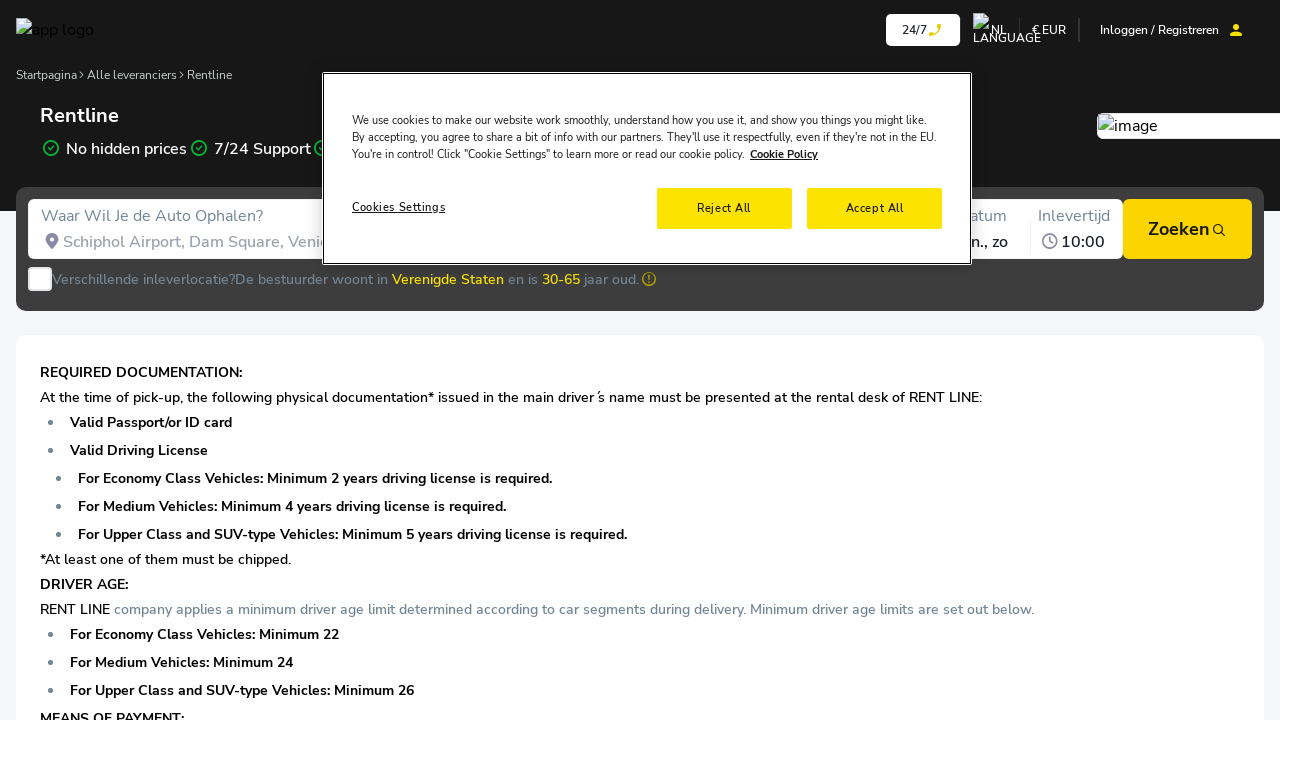

--- FILE ---
content_type: text/html;charset=utf-8
request_url: https://bookcars.com/nl/suppliers/rentline
body_size: 57975
content:
<!DOCTYPE html><html lang="nl" dir="ltr" data-capo=""><head><meta charset="utf-8">
<meta name="viewport" content="width=device-width, initial-scale=1.0, maximum-scale=1.0, user-scalable=0">
<link rel="preconnect" href="web.static.yolcu360.com">
<script rel="preconnect" async data-hid="17643bd">(function(w,d,s,l,i){w[l]=w[l]||[];w[l].push({'gtm.start':
      new Date().getTime(),event:'gtm.js'});var f=d.getElementsByTagName(s)[0],
      j=d.createElement(s),dl=l!='dataLayer'?'&l='+l:'';j.async=true;j.src=
      'https://www.googletagmanager.com/gtm.js?id='+i+dl;f.parentNode.insertBefore(j,f);
      })(window,document,'script','dataLayer','GTM-5FCK8QBZ');</script>
<script data-domain-script="5fa174a8-8be1-4ba8-adbb-871f66dcfe88" rel="preconnect" async src="https://cdn-ukwest.onetrust.com/scripttemplates/otSDKStub.js">function OptanonWrapper() { }</script>
<style>.callcenter[data-v-1969c6f3],.callcenter-menu[data-v-1969c6f3]{--tw-bg-opacity:1;background-color:#fce300;background-color:rgb(252 227 0/var(--tw-bg-opacity));--tw-text-opacity:1;border-radius:6px;color:#171717;color:rgb(23 23 23/var(--tw-text-opacity))}.callcenter-menu.isOpen .icon-phone[data-v-1969c6f3],.callcenter.isOpen .icon-phone[data-v-1969c6f3]{--tw-text-opacity:1;color:#b3a100;color:rgb(179 161 0/var(--tw-text-opacity))}.callcenter[data-v-1969c6f3]{background-color:#fff;background-color:rgb(255 255 255/var(--tw-bg-opacity));border-radius:5px;color:#1b1e2b;color:rgb(27 30 43/var(--tw-text-opacity));height:2rem;justify-content:center;padding:6px 1rem}.callcenter[data-v-1969c6f3],.callcenter-menu[data-v-1969c6f3]{--tw-bg-opacity:1;--tw-text-opacity:1}.callcenter-menu[data-v-1969c6f3]{align-items:center;background-color:#fce300;background-color:rgb(252 227 0/var(--tw-bg-opacity));border-radius:.375rem;color:#171717;color:rgb(23 23 23/var(--tw-text-opacity));display:flex;flex-direction:row;gap:1rem;justify-content:space-between;padding:.75rem;width:100%}@media (max-width:600px){.callcenter-menu[data-v-1969c6f3]{width:254px}}.callcenter-menu[data-v-1969c6f3]{box-shadow:0 0 0 1px #0000000d,0 4px 6px -2px #0000000d,0 10px 15px -3px #0000001a}</style>
<style>.dropdown-content[data-v-44b4ec00]{border-radius:6px;width:100%;--tw-bg-opacity:1;background-color:#fff;background-color:rgb(255 255 255/var(--tw-bg-opacity));box-shadow:0 0 0 1px #0000000d,0 4px 6px -2px #0000000d,0 10px 15px -3px #0000001a;min-inline-size:-moz-max-content;min-inline-size:max-content;overflow:auto}.dropdown-content li[data-v-44b4ec00]{list-style:none}.list-item[data-v-44b4ec00]{align-items:center;border-bottom-width:1px;border-color:#0000001a;cursor:pointer;display:flex;flex-direction:row;font-size:.875rem;font-weight:600;gap:.75rem;padding:.75rem;text-align:left;text-transform:capitalize;--tw-text-opacity:1;color:#1b1e2b;color:rgb(27 30 43/var(--tw-text-opacity))}.list-item[data-v-44b4ec00]:last-child{border-style:none}.list-item[data-v-44b4ec00]:hover{background-color:#0000001a}</style>
<style>.dropdown-content[data-v-074f693e]{border-radius:6px;width:100%;--tw-bg-opacity:1;background-color:#fff;background-color:rgb(255 255 255/var(--tw-bg-opacity));box-shadow:0 0 0 1px #0000000d,0 4px 6px -2px #0000000d,0 10px 15px -3px #0000001a;min-inline-size:-moz-max-content;min-inline-size:max-content;overflow:auto}.dropdown-content li[data-v-074f693e]{list-style:none}.list-item[data-v-074f693e]{align-items:center;border-bottom-width:1px;border-color:#0000001a;cursor:pointer;display:flex;flex-direction:row;font-size:.875rem;font-weight:600;gap:.75rem;padding:.75rem;text-align:left;text-transform:uppercase;--tw-text-opacity:1;color:#1b1e2b;color:rgb(27 30 43/var(--tw-text-opacity))}.list-item[data-v-074f693e]:last-child{border-style:none}.list-item[data-v-074f693e]:hover{background-color:#0000001a}</style>
<style>.vendor-content div{font-size:1rem;font-weight:600;line-height:22px;--tw-text-opacity:1;color:#718595;color:rgb(113 133 149/var(--tw-text-opacity))}.vendor-content p{font-size:.875rem}.vendor-content h2,.vendor-content strong{font-weight:700;line-height:1.75rem;margin-bottom:.5rem;margin-top:.5rem;--tw-text-opacity:1;color:#000;color:rgb(0 0 0/var(--tw-text-opacity))}.vendor-content ul{list-style-position:inside;list-style-type:disc}.vendor-content ul li{margin-left:.5rem}.vendor-content ul li p{display:inline-block}</style>
<style>[data-v-7407739b] .popper #arrow:before{background:#3d3d3d}[data-v-7407739b] .popper:hover,[data-v-7407739b] .popper:hover>#arrow:before{background:#3d3d3d}.search-bar-wrapper[data-v-7407739b]{align-items:flex-start;display:flex;flex-direction:column;gap:.75rem;padding:.75rem}@media (max-width:600px){.search-bar-wrapper[data-v-7407739b]{padding-left:.75rem;padding-right:.75rem}}.search-bar__tab[data-v-7407739b]{gap:3px;padding:0}.search-bar__tab[data-v-7407739b],.search-bar__tab__item[data-v-7407739b]{align-items:center;display:flex;flex-direction:row}.search-bar__tab__item[data-v-7407739b]{gap:10px}.search-bar__tab__item__text[data-v-7407739b]{align-items:center;border-bottom-width:2px;cursor:pointer;display:flex;--tw-border-opacity:1;border-color:#cfcfcf;border-color:rgb(207 207 207/var(--tw-border-opacity));font-size:.875rem;font-weight:700;--tw-text-opacity:1;color:#718595;color:rgb(113 133 149/var(--tw-text-opacity));padding:8px 12px}.search-bar__tab__item__text.selected[data-v-7407739b],.search-bar__tab__item__text[data-v-7407739b]:hover{--tw-border-opacity:1;border-color:#ff9f19;border-color:rgb(255 159 25/var(--tw-border-opacity));--tw-text-opacity:1;color:#1b1e2b;color:rgb(27 30 43/var(--tw-text-opacity))}.search-bar__search[data-v-7407739b]{align-items:center;display:flex;flex-direction:row;gap:.5rem;justify-content:space-between;padding:0;width:100%}@media (max-width:600px){.search-bar__search[data-v-7407739b]{flex-direction:column;gap:.75rem}}@media (min-width:600px) and (max-width:1136px){.search-bar__search[data-v-7407739b]{flex-direction:column;gap:.75rem}}@media (min-width:1136px){.search-bar__search[data-v-7407739b]{height:60px}}.search-bar__footer[data-v-7407739b]{align-items:flex-start;display:flex;flex-direction:column;gap:1.75rem;padding:.5rem 0;width:100%}@media (min-width:1136px){.search-bar__footer[data-v-7407739b]{align-items:center;display:flex;flex-direction:row;justify-content:space-between}}.search-bar__footer__left[data-v-7407739b]{align-items:center;display:flex;flex-direction:row;gap:5rem;justify-content:space-between;padding:0}@media (max-width:600px){.search-bar__footer__left[data-v-7407739b]{align-items:flex-start;flex-direction:column;gap:1rem;width:100%}}@media (min-width:600px) and (max-width:1136px){.search-bar__footer__left[data-v-7407739b]{align-items:flex-start;flex-direction:column;gap:1rem;width:100%}}.search-bar__footer__right[data-v-7407739b]{align-items:center;display:flex;flex-direction:row;gap:1rem;justify-content:space-between;padding:0}@media (max-width:600px){.search-bar__footer__right[data-v-7407739b]{align-items:center;flex-direction:column-reverse;gap:1rem;width:100%}}@media (min-width:600px) and (max-width:1136px){.search-bar__footer__right[data-v-7407739b]{align-items:center;flex-direction:column-reverse;gap:1rem;width:100%}}</style>
<style>.search-bar-input{align-items:flex-start;border:1px solid rgba(113,133,149,.102);border-radius:.375rem;cursor:pointer;display:flex;flex-direction:column;height:100%;justify-content:space-between;padding:.25rem 0 .25rem .75rem;width:100%}.search-bar-input__label{font-size:1rem;font-weight:400;--tw-text-opacity:1;color:#718595;color:rgb(113 133 149/var(--tw-text-opacity))}.search-bar-input input{cursor:pointer;font-size:1rem;font-weight:600;width:100%;--tw-text-opacity:1;color:#1b1e2b;color:rgb(27 30 43/var(--tw-text-opacity));outline:2px solid transparent;outline-offset:2px}.search-bar-input__input-wrapper{align-items:center;display:flex;flex-direction:row;gap:.75rem;position:relative;width:100%}.search-autocomplete{background:#fff;border:1px solid rgba(113,133,149,.102);border-radius:6px;box-shadow:0 10px 12px #0000001a;height:-moz-max-content;height:max-content;position:absolute;top:5rem;width:100%;z-index:999}.search-autocomplete__title{border-bottom-color:#7185951a;border-bottom-width:1px;font-size:.875rem;font-weight:600;padding:.75rem 1rem;-webkit-user-select:none;-moz-user-select:none;user-select:none;width:100%;--tw-text-opacity:1;color:#718595;color:rgb(113 133 149/var(--tw-text-opacity))}.search-autocomplete__item{align-items:center;cursor:pointer;display:flex;flex-direction:row;gap:.75rem;justify-content:flex-start;padding:.75rem;width:100%}.search-autocomplete__item__icon{height:18px;width:18px}.search-autocomplete__item__text-wrapper{align-items:center;display:flex;flex-direction:column;gap:0;text-align:left;width:100%}.search-autocomplete__item__text-wrapper span{width:100%}.search-autocomplete__item.selected,.search-autocomplete__item:hover{background:#f5f6fa}</style>
<style>.dp__input_wrap{box-sizing:unset;position:relative;width:100%}.dp__input_wrap:focus{border-color:var(--dp-border-color-hover);outline:none}.dp__input{background-color:var(--dp-background-color);border:1px solid var(--dp-border-color);border-radius:4px;border-radius:var(--dp-border-radius);box-sizing:border-box;color:var(--dp-text-color);font-family:-apple-system,blinkmacsystemfont,Segoe UI,roboto,oxygen,ubuntu,cantarell,Open Sans,Helvetica Neue,sans-serif;font-family:var(--dp-font-family);font-size:1rem;font-size:var(--dp-font-size);line-height:1.5rem;line-height:calc(var(--dp-font-size)*1.5);outline:none;padding:6px 30px 6px 12px;padding:var(--dp-input-padding);transition:border-color .2s cubic-bezier(.645,.045,.355,1);width:100%}.dp__input::-moz-placeholder{opacity:.7}.dp__input::placeholder{opacity:.7}.dp__input:hover{border-color:var(--dp-border-color-hover)}.dp__input_reg{caret-color:transparent}.dp__input_focus{border-color:var(--dp-border-color-hover)}.dp__disabled{background:var(--dp-disabled-color)}.dp__disabled::-moz-placeholder{color:var(--dp-disabled-color-text)}.dp__disabled::placeholder{color:var(--dp-disabled-color-text)}.dp__input_icons{display:inline-block;height:1rem;height:var(--dp-font-size);width:1rem;width:var(--dp-font-size);stroke-width:0;box-sizing:content-box;color:var(--dp-icon-color);font-size:1rem;font-size:var(--dp-font-size);line-height:1.5rem;line-height:calc(var(--dp-font-size)*1.5);padding:6px 12px}.dp__input_icon{left:0}.dp__clear_icon,.dp__input_icon{color:var(--dp-icon-color);cursor:pointer;position:absolute;top:50%;transform:translateY(-50%)}.dp__clear_icon{right:0}.dp__input_icon_pad{padding-left:35px;padding-left:var(--dp-input-icon-padding)}.dp__input_valid{box-shadow:0 0 4px var(--dp-success-color);box-shadow:0 0 var(--dp-border-radius) var(--dp-success-color)}.dp__input_valid,.dp__input_valid:hover{border-color:var(--dp-success-color)}.dp__input_invalid{box-shadow:0 0 4px var(--dp-danger-color);box-shadow:0 0 var(--dp-border-radius) var(--dp-danger-color)}.dp__input_invalid,.dp__input_invalid:hover{border-color:var(--dp-danger-color)}.dp__menu{background:var(--dp-background-color);border:1px solid var(--dp-menu-border-color);border-radius:4px;border-radius:var(--dp-border-radius);font-family:-apple-system,blinkmacsystemfont,Segoe UI,roboto,oxygen,ubuntu,cantarell,Open Sans,Helvetica Neue,sans-serif;font-family:var(--dp-font-family);font-size:1rem;font-size:var(--dp-font-size);min-width:260px;min-width:var(--dp-menu-min-width);position:absolute;-webkit-user-select:none;-moz-user-select:none;user-select:none}.dp__menu,.dp__menu:after,.dp__menu:before{box-sizing:border-box}.dp__menu:focus{border:1px solid var(--dp-menu-border-color);outline:none}.dp__menu_inner{padding:6px 8px;padding:var(--dp-menu-padding)}.dp__menu_index{z-index:99999}.dp__menu_disabled,.dp__menu_readonly{top:0;right:0;bottom:0;left:0;position:absolute;z-index:1}.dp__menu_disabled{background:#ffffff80;cursor:not-allowed}.dp__menu_readonly{background:transparent;cursor:default}.dp__arrow_top{border-left:1px solid var(--dp-menu-border-color);border-top:1px solid var(--dp-menu-border-color);top:-1px;transform:translate(-50%,-50%) rotate(45deg)}.dp__arrow_bottom,.dp__arrow_top{background-color:var(--dp-background-color);height:12px;left:50%;position:absolute;width:12px}.dp__arrow_bottom{border-bottom:1px solid var(--dp-menu-border-color);border-right:1px solid var(--dp-menu-border-color);bottom:-1px;transform:translate(-50%,50%) rotate(45deg)}.dp__action_extra{padding:2px 0;text-align:center}.dp__preset_ranges,.dp__sidebar_left{border-right:1px solid var(--dp-border-color);padding:5px}.dp__sidebar_right{border-left:1px solid var(--dp-border-color);padding:5px}.dp__preset_range{border-radius:4px;border-radius:var(--dp-border-radius);color:var(--dp-text-color);display:block;padding:5px;transition:all .1s ease-in;transition:var(--dp-common-transition);white-space:nowrap}.dp__preset_range:hover{background-color:var(--dp-hover-color);cursor:pointer}.dp__menu_content_wrapper{display:flex}.dp__calendar_header{align-items:center;color:var(--dp-text-color);display:flex;font-weight:700;justify-content:center;position:relative;white-space:nowrap}.dp__calendar_header_item{box-sizing:border-box;flex-grow:1;height:35px;height:var(--dp-cell-size);padding:5px;padding:var(--dp-cell-padding);text-align:center;width:35px;width:var(--dp-cell-size)}.dp__calendar_row{align-items:center;display:flex;justify-content:center;margin:5px 0;margin:var(--dp-row-maring)}.dp__calendar_item{box-sizing:border-box;color:var(--dp-text-color);flex-grow:1;text-align:center}.dp__calendar{position:relative}.dp__calendar_header_cell{border-bottom:thin solid var(--dp-border-color);padding:.5rem;padding:var(--dp-calendar-header-cell-padding)}.dp__cell_inner{align-items:center;border:1px solid transparent;border-radius:4px;border-radius:var(--dp-cell-border-radius);box-sizing:border-box;display:flex;height:35px;height:var(--dp-cell-size);justify-content:center;padding:5px;padding:var(--dp-cell-padding);position:relative;text-align:center;width:35px;width:var(--dp-cell-size)}.dp__cell_inner:hover{transition:all .2s}.dp__cell_auto_range_start,.dp__date_hover_start:hover,.dp__range_start{border-bottom-right-radius:0;border-top-right-radius:0}.dp__cell_auto_range_end,.dp__date_hover_end:hover,.dp__range_end{border-bottom-left-radius:0;border-top-left-radius:0}.dp__active_date,.dp__range_end,.dp__range_start{background:var(--dp-primary-color);color:var(--dp-primary-text-color)}.dp__cell_auto_range_end,.dp__cell_auto_range_start{border-bottom:1px dashed var(--dp-primary-color);border-top:1px dashed var(--dp-primary-color)}.dp__date_hover:hover,.dp__date_hover_end:hover,.dp__date_hover_start:hover{background:var(--dp-hover-color);color:var(--dp-hover-text-color)}.dp__cell_disabled,.dp__cell_offset{color:var(--dp-secondary-color)}.dp__cell_disabled{cursor:not-allowed}.dp__range_between{background:var(--dp-hover-color);border:1px solid var(--dp-hover-color);border-radius:0}.dp__range_between_week{background:var(--dp-primary-color);border-bottom:1px solid var(--dp-primary-color);border-radius:0;border-top:1px solid var(--dp-primary-color);color:var(--dp-primary-text-color)}.dp__today{border:1px solid var(--dp-primary-color)}.dp__week_num{color:var(--dp-secondary-color);text-align:center}.dp__cell_auto_range{border-bottom:1px dashed var(--dp-primary-color);border-radius:0;border-top:1px dashed var(--dp-primary-color)}.dp__cell_auto_range_start{border-left:1px dashed var(--dp-primary-color)}.dp__cell_auto_range_end{border-right:1px dashed var(--dp-primary-color)}.dp__calendar_header_separator{background:var(--dp-border-color);height:1px;width:100%}.dp__calendar_next{margin-left:10px;margin-left:var(--dp-multi-calendars-spacing)}.dp__marker_dot,.dp__marker_line{background-color:var(--dp-marker-color);bottom:0;height:5px;position:absolute}.dp__marker_dot{border-radius:50%;left:50%;transform:translate(-50%);width:5px}.dp__marker_line{left:0;width:100%}.dp__marker_tooltip{background-color:var(--dp-tooltip-color);border:1px solid var(--dp-border-color);border-radius:4px;border-radius:var(--dp-border-radius);box-sizing:border-box;cursor:default;padding:5px;position:absolute;z-index:99999}.dp__tooltip_content{white-space:nowrap}.dp__tooltip_text{align-items:center;color:var(--dp-text-color);display:flex;flex-flow:row nowrap}.dp__tooltip_mark{background-color:var(--dp-text-color);border-radius:50%;color:var(--dp-text-color);height:5px;margin-right:5px;width:5px}.dp__arrow_bottom_tp{background-color:var(--dp-tooltip-color);border-bottom:1px solid var(--dp-border-color);border-right:1px solid var(--dp-border-color);bottom:0;height:8px;position:absolute;transform:translate(-50%,50%) rotate(45deg);width:8px}.dp__instance_calendar{position:relative;width:100%}@media only screen and (width <= 600px){.dp__flex_display{flex-direction:column}}.dp__cell_highlight{background-color:var(--dp-highlight-color)}.dp__month_year_row{align-items:center;box-sizing:border-box;color:var(--dp-text-color);display:flex;height:35px;height:var(--dp-month-year-row-height)}.dp__inner_nav{align-items:center;border-radius:50%;color:var(--dp-icon-color);cursor:pointer;display:flex;height:25px;height:var(--dp-month-year-row-button-size);justify-content:center;text-align:center;width:25px;width:var(--dp-month-year-row-button-size)}.dp__inner_nav svg{height:20px;height:var(--dp-button-icon-height);width:20px;width:var(--dp-button-icon-height)}.dp__inner_nav:hover{background:var(--dp-hover-color);color:var(--dp-hover-icon-color)}.dp__inner_nav_disabled,.dp__inner_nav_disabled:hover{background:var(--dp-disabled-color);color:var(--dp-disabled-color-text);cursor:not-allowed}.dp__month_year_select{align-items:center;border-radius:4px;border-radius:var(--dp-border-radius);box-sizing:border-box;color:var(--dp-text-color);cursor:pointer;display:flex;height:35px;height:var(--dp-month-year-row-height);justify-content:center;text-align:center;width:50%}.dp__month_year_select:hover{background:var(--dp-hover-color);color:var(--dp-hover-text-color)}.dp__month_year_wrap{display:flex;width:100%}.dp__year_disable_select{justify-content:space-around}.dp__overlay{background:var(--dp-background-color);box-sizing:border-box;color:var(--dp-text-color);font-family:-apple-system,blinkmacsystemfont,Segoe UI,roboto,oxygen,ubuntu,cantarell,Open Sans,Helvetica Neue,sans-serif;font-family:var(--dp-font-family);height:100%;left:0;position:absolute;top:0;transition:opacity 1s ease-out;width:100%;z-index:99999}.dp__overlay_container::-webkit-scrollbar-track{background-color:var(--dp-scroll-bar-background);box-shadow:var(--dp-scroll-bar-background)}.dp__overlay_container::-webkit-scrollbar{background-color:var(--dp-scroll-bar-background);width:5px}.dp__overlay_container::-webkit-scrollbar-thumb{background-color:var(--dp-scroll-bar-color);border-radius:10px}.dp__overlay:focus{border:none;outline:none}.dp__container_flex{display:flex}.dp__container_block{display:block}.dp__overlay_container{flex-direction:column;overflow-y:auto}.dp__time_picker_overlay_container{height:100%}.dp__overlay_row{align-items:center;box-sizing:border-box;display:flex;flex-wrap:wrap;margin-left:auto;margin-right:auto;max-width:100%;padding:0;width:100%}.dp__flex_row{flex:1}.dp__overlay_col{box-sizing:border-box;padding:3px;padding:var(--dp-overlay-col-padding);white-space:nowrap;width:33%}.dp__overlay_cell_pad{padding:10px 0;padding:var(--dp-common-padding) 0}.dp__overlay_cell_active{background:var(--dp-primary-color);color:var(--dp-primary-text-color)}.dp__overlay_cell,.dp__overlay_cell_active{border-radius:4px;border-radius:var(--dp-border-radius);cursor:pointer;text-align:center}.dp__cell_in_between,.dp__overlay_cell:hover{background:var(--dp-hover-color);color:var(--dp-hover-text-color)}.dp__over_action_scroll{box-sizing:border-box;right:5px}.dp__overlay_cell_disabled{cursor:not-allowed}.dp__overlay_cell_disabled,.dp__overlay_cell_disabled:hover{background:var(--dp-disabled-color)}.dp__overlay_cell_active_disabled{cursor:not-allowed}.dp__overlay_cell_active_disabled,.dp__overlay_cell_active_disabled:hover{background:var(--dp-primary-disabled-color)}.dp__month_picker_header{height:35px;height:var(--dp-cell-size);justify-content:space-between}.dp__month_picker_header,.dp__time_input{align-items:center;display:flex;width:100%}.dp__time_input{color:var(--dp-text-color);font-family:-apple-system,blinkmacsystemfont,Segoe UI,roboto,oxygen,ubuntu,cantarell,Open Sans,Helvetica Neue,sans-serif;font-family:var(--dp-font-family);justify-content:center;-webkit-user-select:none;-moz-user-select:none;user-select:none}.dp__time_col_reg_block{padding:0 20px}.dp__time_col_reg_inline{padding:0 10px}.dp__time_col_reg_with_button{padding:0 15px}.dp__time_col_sec{padding:0 10px}.dp__time_col_sec_with_button{padding:0 5px}.dp__time_col{align-items:center;display:flex;flex-direction:column;justify-content:center;text-align:center}.dp__time_col_block{font-size:2rem;font-size:var(--dp-time-font-size)}.dp__time_display{align-items:center;border-radius:4px;border-radius:var(--dp-border-radius);color:var(--dp-text-color);cursor:pointer;display:flex;justify-content:center}.dp__time_display:hover{background:var(--dp-hover-color);color:var(--dp-hover-text-color)}.dp__time_display_block{padding:0 3px}.dp__time_display_inline{padding:5px}.dp__time_picker_inline_container{display:flex;justify-content:center;width:100%}.dp__inc_dec_button{align-items:center;border-radius:50%;box-sizing:border-box;color:var(--dp-icon-color);cursor:pointer;display:flex;justify-content:center;margin:0;padding:5px}.dp__inc_dec_button,.dp__inc_dec_button svg{height:32px;height:var(--dp-time-inc-dec-button-size);width:32px;width:var(--dp-time-inc-dec-button-size)}.dp__inc_dec_button:hover{background:var(--dp-hover-color);color:var(--dp-primary-color)}.dp__inc_dec_button_inline{align-items:center;cursor:pointer;display:flex;height:8px;padding:0;width:100%}.dp__inc_dec_button_disabled,.dp__inc_dec_button_disabled:hover{background:var(--dp-disabled-color);color:var(--dp-disabled-color-text);cursor:not-allowed}.dp__pm_am_button{background:var(--dp-primary-color);border:none;border-radius:4px;border-radius:var(--dp-border-radius);color:var(--dp-primary-text-color);cursor:pointer;padding:10px;padding:var(--dp-common-padding)}.dp__tp_inline_btn_bar{background-color:var(--dp-secondary-color);border-collapse:collapse;height:4px;transition:all .1s ease-in;transition:var(--dp-common-transition);width:100%}.dp__tp_inline_btn_top:hover .dp__tp_btn_in_r{background-color:var(--dp-primary-color);transform:rotate(12deg) scale(1.15) translateY(-2px)}.dp__tp_inline_btn_bottom:hover .dp__tp_btn_in_r,.dp__tp_inline_btn_top:hover .dp__tp_btn_in_l{background-color:var(--dp-primary-color);transform:rotate(-12deg) scale(1.15) translateY(-2px)}.dp__tp_inline_btn_bottom:hover .dp__tp_btn_in_l{background-color:var(--dp-primary-color);transform:rotate(12deg) scale(1.15) translateY(-2px)}.dp__action_row{align-items:center;box-sizing:border-box;color:var(--dp-text-color);display:flex;flex-flow:row nowrap;padding:10px;padding:var(--dp-common-padding);width:100%}.dp__action_row svg{height:20px;height:var(--dp-button-icon-height);width:auto}.dp__selection_preview{color:var(--dp-text-color);display:block;font-size:.8rem;font-size:var(--dp-preview-font-size);overflow:hidden;text-overflow:ellipsis;white-space:nowrap}.dp__action_buttons{align-items:center;display:flex;flex:0;justify-content:flex-end;margin-left:auto}.dp__action_button{background:transparent;border:1px solid transparent;border-radius:4px;border-radius:var(--dp-border-radius);cursor:pointer;height:22px;height:var(--dp-action-button-height);line-height:normal;margin-left:3px;padding:1px 6px;padding:var(--dp-action-buttons-padding)}.dp__action_select{background:var(--dp-primary-color);color:var(--dp-primary-text-color)}.dp__action_select:hover{background:var(--dp-primary-color);transition:all .2s ease-in;transition:var(--dp-action-row-transtion)}.dp__action_select:disabled{background:var(--dp-primary-disabled-color);cursor:not-allowed}.dp__action_cancel{border:1px solid var(--dp-border-color);color:var(--dp-text-color)}.dp__action_cancel:hover{border-color:var(--dp-primary-color);transition:all .2s ease-in;transition:var(--dp-action-row-transtion)}:root{--dp-common-transition:all .1s ease-in;--dp-menu-padding:6px 8px;--dp-animation-duration:.1s;--dp-menu-appear-transition-timing:cubic-bezier(.4,0,1,1);--dp-transition-timing:ease-out;--dp-action-row-transtion:all .2s ease-in;--dp-font-family:-apple-system,blinkmacsystemfont,"Segoe UI",roboto,oxygen,ubuntu,cantarell,"Open Sans","Helvetica Neue",sans-serif;--dp-border-radius:4px;--dp-cell-border-radius:4px;--dp-transition-length:22px;--dp-transition-timing-general:.1s;--dp-button-height:35px;--dp-month-year-row-height:35px;--dp-month-year-row-button-size:25px;--dp-button-icon-height:20px;--dp-calendar-wrap-padding:0 5px;--dp-cell-size:35px;--dp-cell-padding:5px;--dp-common-padding:10px;--dp-input-icon-padding:35px;--dp-input-padding:6px 30px 6px 12px;--dp-menu-min-width:260px;--dp-action-buttons-padding:1px 6px;--dp-row-maring:5px 0;--dp-calendar-header-cell-padding:.5rem;--dp-multi-calendars-spacing:10px;--dp-overlay-col-padding:3px;--dp-time-inc-dec-button-size:32px;--dp-font-size:1rem;--dp-preview-font-size:.8rem;--dp-time-font-size:2rem;--dp-action-button-height:22px}.dp__theme_dark{--dp-background-color:#212121;--dp-text-color:#fff;--dp-hover-color:#484848;--dp-hover-text-color:#fff;--dp-hover-icon-color:#959595;--dp-primary-color:#005cb2;--dp-primary-disabled-color:#61a8ea;--dp-primary-text-color:#fff;--dp-secondary-color:#a9a9a9;--dp-border-color:#2d2d2d;--dp-menu-border-color:#2d2d2d;--dp-border-color-hover:#aaaeb7;--dp-disabled-color:#737373;--dp-disabled-color-text:#d0d0d0;--dp-scroll-bar-background:#212121;--dp-scroll-bar-color:#484848;--dp-success-color:#00701a;--dp-success-color-disabled:#428f59;--dp-icon-color:#959595;--dp-danger-color:#e53935;--dp-marker-color:#e53935;--dp-tooltip-color:#3e3e3e;--dp-highlight-color:rgba(0,92,178,.2)}.dp__theme_light{--dp-background-color:#fff;--dp-text-color:#212121;--dp-hover-color:#f3f3f3;--dp-hover-text-color:#212121;--dp-hover-icon-color:#959595;--dp-primary-color:#1976d2;--dp-primary-disabled-color:#6bacea;--dp-primary-text-color:#f8f5f5;--dp-secondary-color:#c0c4cc;--dp-border-color:#ddd;--dp-menu-border-color:#ddd;--dp-border-color-hover:#aaaeb7;--dp-disabled-color:#f6f6f6;--dp-scroll-bar-background:#f3f3f3;--dp-scroll-bar-color:#959595;--dp-success-color:#76d275;--dp-success-color-disabled:#a3d9b1;--dp-icon-color:#959595;--dp-danger-color:#ff6f60;--dp-marker-color:#ff6f60;--dp-tooltip-color:#fafafa;--dp-disabled-color-text:#8e8e8e;--dp-highlight-color:rgba(25,118,210,.1)}.dp__flex{align-items:center;display:flex}.dp__btn{background:none;border:none;cursor:pointer;font:inherit;line-height:normal;transition:all .1s ease-in;transition:var(--dp-common-transition)}.dp__main{box-sizing:border-box;font-family:-apple-system,blinkmacsystemfont,Segoe UI,roboto,oxygen,ubuntu,cantarell,Open Sans,Helvetica Neue,sans-serif;font-family:var(--dp-font-family);position:relative;-webkit-user-select:none;-moz-user-select:none;user-select:none;width:100%}.dp__pointer{cursor:pointer}.dp__icon{stroke:currentcolor;fill:currentcolor}.dp__button{align-content:center;align-items:center;box-sizing:border-box;color:var(--dp-icon-color);cursor:pointer;display:flex;height:35px;height:var(--dp-button-height);justify-content:center;padding:10px;padding:var(--dp-common-padding);text-align:center;width:100%}.dp__button.dp__overlay_action{bottom:0;position:absolute}.dp__button:hover{background:var(--dp-hover-color);color:var(--dp-hover-icon-color)}.dp__button svg{height:20px;height:var(--dp-button-icon-height);width:auto}.dp__button_bottom{border-bottom-left-radius:4px;border-bottom-left-radius:var(--dp-border-radius);border-bottom-right-radius:4px;border-bottom-right-radius:var(--dp-border-radius)}.dp__flex_display{display:flex}.dp__flex_display_with_input{align-items:flex-start;flex-direction:column}.dp__relative{position:relative}.calendar-next-enter-active,.calendar-next-leave-active,.calendar-prev-enter-active,.calendar-prev-leave-active{transition:all .1s ease-out;transition:all var(--dp-transition-timing-general) ease-out}.calendar-next-enter-from{opacity:0;transform:translate(22px);transform:translate(var(--dp-transition-length))}.calendar-next-leave-to,.calendar-prev-enter-from{opacity:0;transform:translate(-22px);transform:translate(calc(var(--dp-transition-length)*-1))}.calendar-prev-leave-to{opacity:0;transform:translate(22px);transform:translate(var(--dp-transition-length))}.dp-slide-down-enter-active,.dp-slide-down-leave-active,.dp-slide-up-enter-active,.dp-slide-up-leave-active{transition:all .1s ease-out;transition:all var(--dp-animation-duration) var(--dp-transition-timing)}.dp-slide-down-leave-to,.dp-slide-up-enter-from{opacity:0;transform:translateY(22px);transform:translateY(var(--dp-transition-length))}.dp-slide-down-enter-from,.dp-slide-up-leave-to{opacity:0;transform:translateY(-22px);transform:translateY(calc(var(--dp-transition-length)*-1))}.dp__menu_transitioned{transition:all .1s cubic-bezier(.4,0,1,1);transition:all var(--dp-animation-duration) var(--dp-menu-appear-transition-timing)}</style>
<style>.dp__main{height:100%}@media (max-width:600px){.dp-custom-menu{height:100%;width:100%}}.dp-custom-menu{background:#fff;border-radius:5px;box-shadow:0 10px 80px #0000001a}.dp__instance_calendar{padding-left:.5rem;padding-right:.5rem}.dp__instance_calendar .dp__flex_display>:not([hidden])~:not([hidden]){--tw-divide-x-reverse:0;border-left-width:1px;border-left-width:calc(1px*(1 - var(--tw-divide-x-reverse)));border-right-width:0;border-right-width:calc(1px*var(--tw-divide-x-reverse))}.dp__instance_calendar .dp__flex_display{padding-bottom:.75rem;padding-top:.75rem}@media (max-width:600px){.dp__instance_calendar .dp__flex_display>:not([hidden])~:not([hidden]){border-style:none}.dp__instance_calendar .dp__flex_display{padding-left:0;padding-right:0}}.dp__instance_calendar .dp__month_year_row{-moz-column-gap:.25rem;column-gap:.25rem}.dp__instance_calendar .dp__month_year_row .dp__month_year_col_nav .dp__inner_nav{border-radius:.375rem;border-width:1px}.dp__instance_calendar .dp__calendar_item{font-size:1rem}.dp__instance_calendar .dp__calendar_header_item{font-size:1rem;font-weight:600;--tw-text-opacity:1;color:#e6cf00;color:rgb(230 207 0/var(--tw-text-opacity))}.dp__instance_calendar .dp__today{background-color:#7185951a;border-radius:9999px;border-style:none}.dp__instance_calendar .dp__range_start{border-radius:9999px;border-style:none;position:relative;--tw-bg-opacity:1;background-color:#ffc74b;background-color:rgb(255 199 75/var(--tw-bg-opacity))}.dp__instance_calendar .dp__range_start:after{background-color:#71859533;content:var(--tw-content);height:100%;position:absolute;right:0;width:50%;z-index:-10}@media (max-width:600px){.dp__instance_calendar .dp__range_start{width:100%}}.dp__instance_calendar .dp__range_between{background-color:#71859533;border-style:none}@media (max-width:600px){.dp__instance_calendar .dp__range_between{width:100%}}.dp__instance_calendar .dp__range_end{border-radius:9999px;border-style:none;position:relative;--tw-bg-opacity:1;background-color:#ffc74b;background-color:rgb(255 199 75/var(--tw-bg-opacity))}.dp__instance_calendar .dp__range_end:after{background-color:#71859533;content:var(--tw-content);height:100%;left:0;position:absolute;width:50%;z-index:-10}.dp__menu_content_wrapper{padding-top:1.25rem}.dp__menu_content_wrapper .dp__instance_calendar{padding-left:1.25rem;padding-right:1.5rem}.dp__menu_content_wrapper .dp__calendar_header_item{font-size:.875rem;font-weight:400}.dp__action_row{padding:0}</style>
<style>input:checked+div[data-v-1ebc6535]{border-color:var(--4ab32c86)}</style>
<style>/*! tailwindcss v3.4.1 | MIT License | https://tailwindcss.com*/*,:after,:before{border:0 solid #e5e7eb;box-sizing:border-box}:after,:before{--tw-content:""}:host,html{line-height:1.5;-webkit-text-size-adjust:100%;font-family:ui-sans-serif,system-ui,sans-serif,Apple Color Emoji,Segoe UI Emoji,Segoe UI Symbol,Noto Color Emoji;font-feature-settings:normal;font-variation-settings:normal;-moz-tab-size:4;tab-size:4;-webkit-tap-highlight-color:transparent}body{line-height:inherit;margin:0}hr{border-top-width:1px;color:inherit;height:0}abbr:where([title]){-webkit-text-decoration:underline dotted;text-decoration:underline dotted}h1,h2,h3,h4,h5,h6{font-size:inherit;font-weight:inherit}a{color:inherit;text-decoration:inherit}b,strong{font-weight:bolder}code,kbd,pre,samp{font-family:ui-monospace,SFMono-Regular,Menlo,Monaco,Consolas,Liberation Mono,Courier New,monospace;font-feature-settings:normal;font-size:1em;font-variation-settings:normal}small{font-size:80%}sub,sup{font-size:75%;line-height:0;position:relative;vertical-align:baseline}sub{bottom:-.25em}sup{top:-.5em}table{border-collapse:collapse;border-color:inherit;text-indent:0}button,input,optgroup,select,textarea{color:inherit;font-family:inherit;font-feature-settings:inherit;font-size:100%;font-variation-settings:inherit;font-weight:inherit;line-height:inherit;margin:0;padding:0}button,select{text-transform:none}[type=button],[type=reset],[type=submit],button{-webkit-appearance:button;background-color:transparent;background-image:none}:-moz-focusring{outline:auto}:-moz-ui-invalid{box-shadow:none}progress{vertical-align:baseline}::-webkit-inner-spin-button,::-webkit-outer-spin-button{height:auto}[type=search]{-webkit-appearance:textfield;outline-offset:-2px}::-webkit-search-decoration{-webkit-appearance:none}::-webkit-file-upload-button{-webkit-appearance:button;font:inherit}summary{display:list-item}blockquote,dd,dl,figure,h1,h2,h3,h4,h5,h6,hr,p,pre{margin:0}fieldset{margin:0}fieldset,legend{padding:0}menu,ol,ul{list-style:none;margin:0;padding:0}dialog{padding:0}textarea{resize:vertical}input::placeholder,textarea::placeholder{color:#9ca3af;opacity:1}[role=button],button{cursor:pointer}:disabled{cursor:default}audio,canvas,embed,iframe,img,object,svg,video{display:block;vertical-align:middle}img,video{height:auto;max-width:100%}[hidden]{display:none}*,:after,:before{--tw-border-spacing-x:0;--tw-border-spacing-y:0;--tw-translate-x:0;--tw-translate-y:0;--tw-rotate:0;--tw-skew-x:0;--tw-skew-y:0;--tw-scale-x:1;--tw-scale-y:1;--tw-pan-x: ;--tw-pan-y: ;--tw-pinch-zoom: ;--tw-scroll-snap-strictness:proximity;--tw-gradient-from-position: ;--tw-gradient-via-position: ;--tw-gradient-to-position: ;--tw-ordinal: ;--tw-slashed-zero: ;--tw-numeric-figure: ;--tw-numeric-spacing: ;--tw-numeric-fraction: ;--tw-ring-inset: ;--tw-ring-offset-width:0px;--tw-ring-offset-color:#fff;--tw-ring-color:rgba(104,163,243,.5);--tw-ring-offset-shadow:0 0 #0000;--tw-ring-shadow:0 0 #0000;--tw-shadow:0 0 #0000;--tw-shadow-colored:0 0 #0000;--tw-blur: ;--tw-brightness: ;--tw-contrast: ;--tw-grayscale: ;--tw-hue-rotate: ;--tw-invert: ;--tw-saturate: ;--tw-sepia: ;--tw-drop-shadow: ;--tw-backdrop-blur: ;--tw-backdrop-brightness: ;--tw-backdrop-contrast: ;--tw-backdrop-grayscale: ;--tw-backdrop-hue-rotate: ;--tw-backdrop-invert: ;--tw-backdrop-opacity: ;--tw-backdrop-saturate: ;--tw-backdrop-sepia: }::backdrop{--tw-border-spacing-x:0;--tw-border-spacing-y:0;--tw-translate-x:0;--tw-translate-y:0;--tw-rotate:0;--tw-skew-x:0;--tw-skew-y:0;--tw-scale-x:1;--tw-scale-y:1;--tw-pan-x: ;--tw-pan-y: ;--tw-pinch-zoom: ;--tw-scroll-snap-strictness:proximity;--tw-gradient-from-position: ;--tw-gradient-via-position: ;--tw-gradient-to-position: ;--tw-ordinal: ;--tw-slashed-zero: ;--tw-numeric-figure: ;--tw-numeric-spacing: ;--tw-numeric-fraction: ;--tw-ring-inset: ;--tw-ring-offset-width:0px;--tw-ring-offset-color:#fff;--tw-ring-color:rgba(104,163,243,.5);--tw-ring-offset-shadow:0 0 #0000;--tw-ring-shadow:0 0 #0000;--tw-shadow:0 0 #0000;--tw-shadow-colored:0 0 #0000;--tw-blur: ;--tw-brightness: ;--tw-contrast: ;--tw-grayscale: ;--tw-hue-rotate: ;--tw-invert: ;--tw-saturate: ;--tw-sepia: ;--tw-drop-shadow: ;--tw-backdrop-blur: ;--tw-backdrop-brightness: ;--tw-backdrop-contrast: ;--tw-backdrop-grayscale: ;--tw-backdrop-hue-rotate: ;--tw-backdrop-invert: ;--tw-backdrop-opacity: ;--tw-backdrop-saturate: ;--tw-backdrop-sepia: }.sr-only{height:1px;margin:-1px;overflow:hidden;padding:0;position:absolute;width:1px;clip:rect(0,0,0,0);border-width:0;white-space:nowrap}.static{position:static}.fixed{position:fixed}.absolute{position:absolute}.relative{position:relative}.sticky{position:sticky}.-bottom-6{bottom:-1.5rem}.-bottom-\[23px\]{bottom:-23px}.-left-1{left:-.25rem}.-left-4{left:-1rem}.-left-6{left:-1.5rem}.-left-\[11px\]{left:-11px}.-top-16{top:-4rem}.-top-2{top:-.5rem}.-top-20{top:-5rem}.-top-\[12px\]{top:-12px}.-top-\[24px\]{top:-24px}.-top-\[39px\]{top:-39px}.bottom-0{bottom:0}.bottom-6{bottom:1.5rem}.bottom-\[-20px\]{bottom:-20px}.bottom-\[1rem\]{bottom:1rem}.bottom-\[4rem\]{bottom:4rem}.left-0{left:0}.left-12{left:3rem}.left-3{left:.75rem}.left-4{left:1rem}.left-6{left:1.5rem}.right-0{right:0}.right-10{right:2.5rem}.right-12{right:3rem}.right-6{right:1.5rem}.right-8{right:2rem}.top-0{top:0}.top-1{top:.25rem}.top-10{top:2.5rem}.top-44{top:11rem}.top-6{top:1.5rem}.top-\[-26px\]{top:-26px}.top-\[-90px\]{top:-90px}.top-\[140px\]{top:140px}.top-\[50px\]{top:50px}.top-\[60px\]{top:60px}.-z-0,.z-0{z-index:0}.z-10{z-index:10}.z-20{z-index:20}.z-50{z-index:50}.z-\[0\]{z-index:0}.z-\[1\]{z-index:1}.z-\[999\]{z-index:999}.order-last{order:9999}.col-span-3{grid-column:span 3/span 3}.m-1{margin:.25rem}.m-auto{margin:auto}.mx-2{margin-left:.5rem;margin-right:.5rem}.mx-9{margin-left:2.25rem;margin-right:2.25rem}.mx-auto{margin-left:auto;margin-right:auto}.my-1{margin-bottom:.25rem;margin-top:.25rem}.my-3{margin-bottom:.75rem;margin-top:.75rem}.my-4{margin-bottom:1rem;margin-top:1rem}.-mb-px{margin-bottom:-1px}.mb-1{margin-bottom:.25rem}.mb-2{margin-bottom:.5rem}.mb-3{margin-bottom:.75rem}.mb-4{margin-bottom:1rem}.mb-7{margin-bottom:1.75rem}.mb-8{margin-bottom:2rem}.mb-\[-70px\]{margin-bottom:-70px}.mb-\[140px\]{margin-bottom:140px}.mb-\[14px\]{margin-bottom:14px}.mb-\[6px\]{margin-bottom:6px}.ml-1{margin-left:.25rem}.ml-2{margin-left:.5rem}.ml-4{margin-left:1rem}.ml-\[32px\]{margin-left:32px}.mr-2{margin-right:.5rem}.mr-3{margin-right:.75rem}.mr-4{margin-right:1rem}.ms-2{margin-inline-start:.5rem}.mt-1{margin-top:.25rem}.mt-2{margin-top:.5rem}.mt-3{margin-top:.75rem}.mt-4{margin-top:1rem}.mt-6{margin-top:1.5rem}.mt-8{margin-top:2rem}.mt-9{margin-top:2.25rem}.mt-\[10px\]{margin-top:10px}.mt-\[26px\]{margin-top:26px}.mt-\[40px\]{margin-top:40px}.mt-\[46px\]{margin-top:46px}.mt-\[60px\]{margin-top:60px}.mt-\[72px\]{margin-top:72px}.block{display:block}.inline-block{display:inline-block}.inline{display:inline}.flex{display:flex}.grid{display:grid}.list-item{display:list-item}.\!hidden{display:none!important}.hidden{display:none}.\!h-6{height:1.5rem!important}.h-12{height:3rem}.h-4{height:1rem}.h-5{height:1.25rem}.h-6{height:1.5rem}.h-7{height:1.75rem}.h-8{height:2rem}.h-9{height:2.25rem}.h-\[100dvh\]{height:100dvh}.h-\[100px\]{height:100px}.h-\[101px\]{height:101px}.h-\[103px\]{height:103px}.h-\[104px\]{height:104px}.h-\[107px\]{height:107px}.h-\[10px\]{height:10px}.h-\[110px\]{height:110px}.h-\[120px\]{height:120px}.h-\[125px\]{height:125px}.h-\[132px\]{height:132px}.h-\[139px\]{height:139px}.h-\[148px\]{height:148px}.h-\[154px\]{height:154px}.h-\[155px\]{height:155px}.h-\[159px\]{height:159px}.h-\[160px\]{height:160px}.h-\[18px\]{height:18px}.h-\[1px\]{height:1px}.h-\[200px\]{height:200px}.h-\[209px\]{height:209px}.h-\[20px\]{height:20px}.h-\[226px\]{height:226px}.h-\[22px\]{height:22px}.h-\[230px\]{height:230px}.h-\[251px\]{height:251px}.h-\[254px\]{height:254px}.h-\[25px\]{height:25px}.h-\[270px\]{height:270px}.h-\[30px\]{height:30px}.h-\[310px\]{height:310px}.h-\[336px\]{height:336px}.h-\[34px\]{height:34px}.h-\[35px\]{height:35px}.h-\[37px\]{height:37px}.h-\[38px\]{height:38px}.h-\[40px\]{height:40px}.h-\[41px\]{height:41px}.h-\[42px\]{height:42px}.h-\[430px\]{height:430px}.h-\[45px\]{height:45px}.h-\[48px\]{height:48px}.h-\[51px\]{height:51px}.h-\[52px\]{height:52px}.h-\[53px\]{height:53px}.h-\[550px\]{height:550px}.h-\[58px\]{height:58px}.h-\[60px\]{height:60px}.h-\[63px\]{height:63px}.h-\[640px\]{height:640px}.h-\[64px\]{height:64px}.h-\[65px\]{height:65px}.h-\[6px\]{height:6px}.h-\[70px\]{height:70px}.h-\[72px\]{height:72px}.h-\[75px\]{height:75px}.h-\[90dvh\]{height:90dvh}.h-\[90px\]{height:90px}.h-auto{height:auto}.h-full{height:100%}.h-max{height:max-content}.h-screen{height:100vh}.max-h-56{max-height:14rem}.max-h-6{max-height:1.5rem}.max-h-60{max-height:15rem}.max-h-64{max-height:16rem}.max-h-\[100px\]{max-height:100px}.max-h-\[101px\]{max-height:101px}.max-h-\[200px\]{max-height:200px}.max-h-\[26px\]{max-height:26px}.max-h-\[28px\]{max-height:28px}.max-h-\[300px\]{max-height:300px}.max-h-\[40px\]{max-height:40px}.max-h-\[43px\]{max-height:43px}.max-h-\[45px\]{max-height:45px}.max-h-\[50px\]{max-height:50px}.max-h-\[60dvh\]{max-height:60dvh}.max-h-\[60px\]{max-height:60px}.max-h-\[70dvh\]{max-height:70dvh}.max-h-\[90dvh\]{max-height:90dvh}.max-h-\[90px\]{max-height:90px}.min-h-\[270px\]{min-height:270px}.min-h-\[336px\]{min-height:336px}.min-h-\[37px\]{min-height:37px}.min-h-\[430px\]{min-height:430px}.min-h-\[45px\]{min-height:45px}.\!w-6{width:1.5rem!important}.\!w-auto{width:auto!important}.\!w-max{width:max-content!important}.w-1\/2{width:50%}.w-10{width:2.5rem}.w-12{width:3rem}.w-14{width:3.5rem}.w-2\/3{width:66.666667%}.w-20{width:5rem}.w-3\/6{width:50%}.w-4{width:1rem}.w-5{width:1.25rem}.w-6{width:1.5rem}.w-8{width:2rem}.w-9{width:2.25rem}.w-\[100px\]{width:100px}.w-\[101px\]{width:101px}.w-\[120px\]{width:120px}.w-\[130px\]{width:130px}.w-\[133px\]{width:133px}.w-\[164px\]{width:164px}.w-\[172px\]{width:172px}.w-\[180px\]{width:180px}.w-\[18px\]{width:18px}.w-\[190px\]{width:190px}.w-\[197px\]{width:197px}.w-\[1px\]{width:1px}.w-\[200px\]{width:200px}.w-\[20px\]{width:20px}.w-\[210px\]{width:210px}.w-\[218px\]{width:218px}.w-\[22px\]{width:22px}.w-\[25px\]{width:25px}.w-\[264px\]{width:264px}.w-\[277px\]{width:277px}.w-\[300px\]{width:300px}.w-\[306px\]{width:306px}.w-\[30px\]{width:30px}.w-\[312px\]{width:312px}.w-\[336px\]{width:336px}.w-\[373px\]{width:373px}.w-\[42px\]{width:42px}.w-\[453px\]{width:453px}.w-\[45px\]{width:45px}.w-\[46px\]{width:46px}.w-\[494px\]{width:494px}.w-\[52px\]{width:52px}.w-\[58px\]{width:58px}.w-\[640px\]{width:640px}.w-\[64px\]{width:64px}.w-\[65px\]{width:65px}.w-\[687px\]{width:687px}.w-\[688px\]{width:688px}.w-\[70px\]{width:70px}.w-\[71px\]{width:71px}.w-\[76px\]{width:76px}.w-\[80px\]{width:80px}.w-\[90\%\]{width:90%}.w-\[90px\]{width:90px}.w-\[97px\]{width:97px}.w-auto{width:auto}.w-full{width:100%}.w-max{width:max-content}.w-screen{width:100vw}.min-w-\[101px\]{min-width:101px}.min-w-\[110px\]{min-width:110px}.min-w-\[172px\]{min-width:172px}.min-w-\[197px\]{min-width:197px}.min-w-\[200px\]{min-width:200px}.min-w-\[210px\]{min-width:210px}.min-w-\[230px\]{min-width:230px}.min-w-\[280px\]{min-width:280px}.min-w-\[336px\]{min-width:336px}.min-w-\[42px\]{min-width:42px}.min-w-\[80px\]{min-width:80px}.max-w-3xl{max-width:48rem}.max-w-80{max-width:20rem}.max-w-\[100px\]{max-width:100px}.max-w-\[101px\]{max-width:101px}.max-w-\[1040px\]{max-width:1040px}.max-w-\[1392px\]{max-width:1392px}.max-w-\[1440px\]{max-width:1440px}.max-w-\[148px\]{max-width:148px}.max-w-\[150px\]{max-width:150px}.max-w-\[200px\]{max-width:200px}.max-w-\[247px\]{max-width:247px}.max-w-\[300px\]{max-width:300px}.max-w-\[320px\]{max-width:320px}.max-w-\[450px\]{max-width:450px}.max-w-\[460px\]{max-width:460px}.max-w-\[50px\]{max-width:50px}.max-w-\[60\%\]{max-width:60%}.max-w-\[60px\]{max-width:60px}.max-w-\[640px\]{max-width:640px}.max-w-\[70\%\]{max-width:70%}.max-w-\[80px\]{max-width:80px}.max-w-\[90px\]{max-width:90px}.max-w-\[99px\]{max-width:99px}.max-w-xs{max-width:20rem}.flex-1{flex:1 1 0%}.flex-auto{flex:1 1 auto}.flex-initial{flex:0 1 auto}.flex-shrink-0{flex-shrink:0}.flex-grow-0{flex-grow:0}.origin-\[0\]{transform-origin:0}.origin-top-right{transform-origin:top right}.-translate-y-4{--tw-translate-y:-1rem;transform:translate(var(--tw-translate-x),-1rem) rotate(var(--tw-rotate)) skew(var(--tw-skew-x)) skewY(var(--tw-skew-y)) scaleX(var(--tw-scale-x)) scaleY(var(--tw-scale-y));transform:translate(var(--tw-translate-x),var(--tw-translate-y)) rotate(var(--tw-rotate)) skew(var(--tw-skew-x)) skewY(var(--tw-skew-y)) scaleX(var(--tw-scale-x)) scaleY(var(--tw-scale-y))}.rotate-0{--tw-rotate:0deg;transform:translate(var(--tw-translate-x),var(--tw-translate-y)) rotate(0) skew(var(--tw-skew-x)) skewY(var(--tw-skew-y)) scaleX(var(--tw-scale-x)) scaleY(var(--tw-scale-y));transform:translate(var(--tw-translate-x),var(--tw-translate-y)) rotate(var(--tw-rotate)) skew(var(--tw-skew-x)) skewY(var(--tw-skew-y)) scaleX(var(--tw-scale-x)) scaleY(var(--tw-scale-y))}.rotate-180{--tw-rotate:180deg;transform:translate(var(--tw-translate-x),var(--tw-translate-y)) rotate(180deg) skew(var(--tw-skew-x)) skewY(var(--tw-skew-y)) scaleX(var(--tw-scale-x)) scaleY(var(--tw-scale-y));transform:translate(var(--tw-translate-x),var(--tw-translate-y)) rotate(var(--tw-rotate)) skew(var(--tw-skew-x)) skewY(var(--tw-skew-y)) scaleX(var(--tw-scale-x)) scaleY(var(--tw-scale-y))}.rotate-45{--tw-rotate:45deg;transform:translate(var(--tw-translate-x),var(--tw-translate-y)) rotate(45deg) skew(var(--tw-skew-x)) skewY(var(--tw-skew-y)) scaleX(var(--tw-scale-x)) scaleY(var(--tw-scale-y));transform:translate(var(--tw-translate-x),var(--tw-translate-y)) rotate(var(--tw-rotate)) skew(var(--tw-skew-x)) skewY(var(--tw-skew-y)) scaleX(var(--tw-scale-x)) scaleY(var(--tw-scale-y))}.rotate-90{--tw-rotate:90deg;transform:translate(var(--tw-translate-x),var(--tw-translate-y)) rotate(90deg) skew(var(--tw-skew-x)) skewY(var(--tw-skew-y)) scaleX(var(--tw-scale-x)) scaleY(var(--tw-scale-y));transform:translate(var(--tw-translate-x),var(--tw-translate-y)) rotate(var(--tw-rotate)) skew(var(--tw-skew-x)) skewY(var(--tw-skew-y)) scaleX(var(--tw-scale-x)) scaleY(var(--tw-scale-y))}.scale-100{--tw-scale-x:1;--tw-scale-y:1;transform:translate(var(--tw-translate-x),var(--tw-translate-y)) rotate(var(--tw-rotate)) skew(var(--tw-skew-x)) skewY(var(--tw-skew-y)) scaleX(1) scaleY(1);transform:translate(var(--tw-translate-x),var(--tw-translate-y)) rotate(var(--tw-rotate)) skew(var(--tw-skew-x)) skewY(var(--tw-skew-y)) scaleX(var(--tw-scale-x)) scaleY(var(--tw-scale-y))}.-scale-x-100{--tw-scale-x:-1;transform:translate(var(--tw-translate-x),var(--tw-translate-y)) rotate(var(--tw-rotate)) skew(var(--tw-skew-x)) skewY(var(--tw-skew-y)) scaleX(-1) scaleY(var(--tw-scale-y))}.-scale-x-100,.transform{transform:translate(var(--tw-translate-x),var(--tw-translate-y)) rotate(var(--tw-rotate)) skew(var(--tw-skew-x)) skewY(var(--tw-skew-y)) scaleX(var(--tw-scale-x)) scaleY(var(--tw-scale-y))}.\!animate-none{animation:none!important}@keyframes spin{to{transform:rotate(1turn)}}.animate-spin{animation:spin 1s linear infinite}.\!cursor-not-allowed{cursor:not-allowed!important}.\!cursor-pointer{cursor:pointer!important}.\!cursor-text{cursor:text!important}.cursor-default{cursor:default}.cursor-not-allowed{cursor:not-allowed}.cursor-pointer{cursor:pointer}.cursor-text{cursor:text}.select-none{-webkit-user-select:none;user-select:none}.list-inside{list-style-position:inside}.list-disc{list-style-type:disc}.list-none{list-style-type:none}.appearance-none{-webkit-appearance:none;-moz-appearance:none;appearance:none}.grid-flow-col{grid-auto-flow:column}.auto-rows-auto{grid-auto-rows:auto}.auto-rows-max{grid-auto-rows:max-content}.grid-cols-1{grid-template-columns:repeat(1,minmax(0,1fr))}.grid-cols-2{grid-template-columns:repeat(2,minmax(0,1fr))}.grid-cols-3{grid-template-columns:repeat(3,minmax(0,1fr))}.grid-cols-4{grid-template-columns:repeat(4,minmax(0,1fr))}.grid-cols-\[1fr_38px\]{grid-template-columns:1fr 38px}.grid-cols-\[1fr_auto\]{grid-template-columns:1fr auto}.grid-cols-\[277px_245px\]{grid-template-columns:277px 245px}.grid-cols-\[40px_1fr_40px\]{grid-template-columns:40px 1fr 40px}.flex-row{flex-direction:row}.flex-row-reverse{flex-direction:row-reverse}.flex-col{flex-direction:column}.flex-col-reverse{flex-direction:column-reverse}.flex-wrap{flex-wrap:wrap}.flex-nowrap{flex-wrap:nowrap}.place-content-center{place-content:center}.place-items-center{place-items:center}.\!items-start{align-items:flex-start!important}.items-start{align-items:flex-start}.items-end{align-items:flex-end}.items-center{align-items:center}.items-stretch{align-items:stretch}.justify-start{justify-content:flex-start}.\!justify-end{justify-content:flex-end!important}.justify-end{justify-content:flex-end}.justify-center{justify-content:center}.justify-between{justify-content:space-between}.\!gap-1{gap:.25rem!important}.gap-0{gap:0}.gap-1{gap:.25rem}.gap-11{gap:2.75rem}.gap-2{gap:.5rem}.gap-20{gap:5rem}.gap-3{gap:.75rem}.gap-4{gap:1rem}.gap-6{gap:1.5rem}.gap-7{gap:1.75rem}.gap-\[100px\]{gap:100px}.gap-\[5px\]{gap:5px}.gap-\[6px\]{gap:6px}.gap-x-1{column-gap:.25rem}.gap-x-10{column-gap:2.5rem}.gap-x-2{column-gap:.5rem}.gap-x-3{column-gap:.75rem}.gap-x-4{column-gap:1rem}.gap-x-5{column-gap:1.25rem}.gap-x-6{column-gap:1.5rem}.gap-x-7{column-gap:1.75rem}.gap-x-8{column-gap:2rem}.gap-x-\[10px\]{column-gap:10px}.gap-x-\[11px\]{column-gap:11px}.gap-x-\[20px\]{column-gap:20px}.gap-x-\[30px\]{column-gap:30px}.gap-x-\[3px\]{column-gap:3px}.gap-x-\[48px\]{column-gap:48px}.gap-x-\[4px\]{column-gap:4px}.gap-x-\[6px\]{column-gap:6px}.gap-y-1{row-gap:.25rem}.gap-y-2{row-gap:.5rem}.gap-y-3{row-gap:.75rem}.gap-y-4{row-gap:1rem}.gap-y-5{row-gap:1.25rem}.gap-y-6{row-gap:1.5rem}.gap-y-9{row-gap:2.25rem}.gap-y-\[10px\]{row-gap:10px}.gap-y-\[40px\]{row-gap:40px}.gap-y-\[6px\]{row-gap:6px}.divide-x>:not([hidden])~:not([hidden]){--tw-divide-x-reverse:0;border-left-width:1px;border-left-width:calc(1px*(1 - var(--tw-divide-x-reverse)));border-right-width:0;border-right-width:calc(1px*var(--tw-divide-x-reverse))}.divide-y>:not([hidden])~:not([hidden]){--tw-divide-y-reverse:0;border-bottom-width:0;border-bottom-width:calc(1px*var(--tw-divide-y-reverse));border-top-width:1px;border-top-width:calc(1px*(1 - var(--tw-divide-y-reverse)))}.divide-gray-200>:not([hidden])~:not([hidden]){--tw-divide-opacity:1;border-color:#e5e7eb;border-color:rgb(229 231 235/var(--tw-divide-opacity))}.divide-main-primary>:not([hidden])~:not([hidden]){--tw-divide-opacity:1;border-color:#fce300;border-color:rgb(252 227 0/var(--tw-divide-opacity))}.place-self-start{place-self:start}.place-self-center{place-self:center}.self-start{align-self:flex-start}.self-end{align-self:flex-end}.self-center{align-self:center}.justify-self-end{justify-self:end}.overflow-auto{overflow:auto}.overflow-scroll{overflow:scroll}.overflow-x-auto{overflow-x:auto}.overflow-y-auto{overflow-y:auto}.scroll-smooth{scroll-behavior:smooth}.truncate{overflow:hidden;text-overflow:ellipsis}.truncate,.whitespace-nowrap{white-space:nowrap}.break-words{overflow-wrap:break-word}.rounded{border-radius:.25rem}.rounded-2xl{border-radius:1rem}.rounded-\[10px\]{border-radius:10px}.rounded-\[3px\]{border-radius:3px}.rounded-\[4px\]{border-radius:4px}.rounded-\[5px\]{border-radius:5px}.rounded-\[6px\]{border-radius:6px}.rounded-\[8px\]{border-radius:8px}.rounded-full{border-radius:9999px}.rounded-lg{border-radius:.5rem}.rounded-md{border-radius:.375rem}.rounded-none{border-radius:0}.rounded-xl{border-radius:.75rem}.rounded-b-\[10px\]{border-bottom-left-radius:10px;border-bottom-right-radius:10px}.rounded-l-md{border-bottom-left-radius:.375rem;border-top-left-radius:.375rem}.rounded-r-\[10px\]{border-bottom-right-radius:10px;border-top-right-radius:10px}.rounded-t-\[10px\]{border-top-left-radius:10px;border-top-right-radius:10px}.rounded-t-lg{border-top-left-radius:.5rem;border-top-right-radius:.5rem}.rounded-t-md{border-top-left-radius:.375rem;border-top-right-radius:.375rem}.rounded-bl-\[10px\]{border-bottom-left-radius:10px}.rounded-br-\[10px\]{border-bottom-right-radius:10px}.rounded-tl-\[10px\]{border-top-left-radius:10px}.rounded-tr-\[10px\]{border-top-right-radius:10px}.\!border-0{border-width:0!important}.border{border-width:1px}.border-2,.border-\[2px\]{border-width:2px}.border-\[3px\]{border-width:3px}.border-\[6px\]{border-width:6px}.border-\[8px\]{border-width:8px}.border-b{border-bottom-width:1px}.border-b-2{border-bottom-width:2px}.border-b-\[3px\]{border-bottom-width:3px}.border-r{border-right-width:1px}.border-t{border-top-width:1px}.border-dashed{border-style:dashed}.\!border-none{border-style:none!important}.border-none{border-style:none}.\!border-blue-600{--tw-border-opacity:1!important;border-color:#3585ef!important;border-color:rgb(53 133 239/var(--tw-border-opacity))!important}.\!border-green-400{--tw-border-opacity:1!important;border-color:#5dd600!important;border-color:rgb(93 214 0/var(--tw-border-opacity))!important}.\!border-light-gray{--tw-border-opacity:1!important;border-color:#cfcfcf!important;border-color:rgb(207 207 207/var(--tw-border-opacity))!important}.\!border-main-primary{--tw-border-opacity:1!important;border-color:#fce300!important;border-color:rgb(252 227 0/var(--tw-border-opacity))!important}.\!border-red-500{--tw-border-opacity:1!important;border-color:#ff0041!important;border-color:rgb(255 0 65/var(--tw-border-opacity))!important}.border-\[\#5DD600\]\/20{border-color:#5dd60033}.border-\[\#7185951A\]{border-color:#7185951a}.border-\[\#777777\]\/20{border-color:#78787833}.border-\[\#B3A100\]{--tw-border-opacity:1;border-color:#b3a100;border-color:rgb(179 161 0/var(--tw-border-opacity))}.border-\[\#F5F6FA\]{--tw-border-opacity:1;border-color:#f5f6fa;border-color:rgb(245 246 250/var(--tw-border-opacity))}.border-\[\#FF0041\]\/20{border-color:#ff004133}.border-\[\#f5f6fa\]{--tw-border-opacity:1;border-color:#f5f6fa;border-color:rgb(245 246 250/var(--tw-border-opacity))}.border-blue-100{--tw-border-opacity:1;border-color:#e5eeff;border-color:rgb(229 238 255/var(--tw-border-opacity))}.border-blue-200{--tw-border-opacity:1;border-color:#bfe1ff;border-color:rgb(191 225 255/var(--tw-border-opacity))}.border-blue-300{--tw-border-opacity:1;border-color:#53b2ff;border-color:rgb(83 178 255/var(--tw-border-opacity))}.border-blue-400{--tw-border-opacity:1;border-color:#008cff;border-color:rgb(0 140 255/var(--tw-border-opacity))}.border-button-secondary{--tw-border-opacity:1;border-color:#ffe500;border-color:rgb(255 229 0/var(--tw-border-opacity))}.border-gray-200{--tw-border-opacity:1;border-color:#e5e7eb;border-color:rgb(229 231 235/var(--tw-border-opacity))}.border-green-400{--tw-border-opacity:1;border-color:#5dd600;border-color:rgb(93 214 0/var(--tw-border-opacity))}.border-light-gray{--tw-border-opacity:1;border-color:#cfcfcf;border-color:rgb(207 207 207/var(--tw-border-opacity))}.border-main-other-100{--tw-border-opacity:1;border-color:#f5f6fa;border-color:rgb(245 246 250/var(--tw-border-opacity))}.border-main-other-200{--tw-border-opacity:1;border-color:#ececec;border-color:rgb(236 236 236/var(--tw-border-opacity))}.border-main-primary{--tw-border-opacity:1;border-color:#fce300;border-color:rgb(252 227 0/var(--tw-border-opacity))}.border-main-secondary{--tw-border-opacity:1;border-color:#e6cf00;border-color:rgb(230 207 0/var(--tw-border-opacity))}.border-main-tertiary{--tw-border-opacity:1;border-color:#b3a100;border-color:rgb(179 161 0/var(--tw-border-opacity))}.border-orange-400{--tw-border-opacity:1;border-color:#ffc74b;border-color:rgb(255 199 75/var(--tw-border-opacity))}.border-steel\/10{border-color:#7185951a}.border-transparent{border-color:transparent}.border-ui-colourful-300\/10{border-color:#7185951a}.border-b-\[\#7185951a\]{border-bottom-color:#7185951a}.border-b-gray-300{--tw-border-opacity:1;border-bottom-color:#d1d5db;border-bottom-color:rgb(209 213 219/var(--tw-border-opacity))}.\!bg-button-primary{--tw-bg-opacity:1!important;background-color:#fce300!important;background-color:rgb(252 227 0/var(--tw-bg-opacity))!important}.\!bg-main-other-500{--tw-bg-opacity:1!important;background-color:#3d3d3d!important;background-color:rgb(61 61 61/var(--tw-bg-opacity))!important}.\!bg-main-other-800{--tw-bg-opacity:1!important;background-color:#fcd400!important;background-color:rgb(252 212 0/var(--tw-bg-opacity))!important}.\!bg-main-primary{--tw-bg-opacity:1!important;background-color:#fce300!important;background-color:rgb(252 227 0/var(--tw-bg-opacity))!important}.\!bg-ui-colourful-100{--tw-bg-opacity:1!important;background-color:#f5f6fa!important;background-color:rgb(245 246 250/var(--tw-bg-opacity))!important}.\!bg-white{--tw-bg-opacity:1!important;background-color:#fff!important;background-color:rgb(255 255 255/var(--tw-bg-opacity))!important}.bg-\[\#1B1E2BB2\]\/70{background-color:#1b1e2bb3}.bg-\[\#219653\]{--tw-bg-opacity:1;background-color:#219653;background-color:rgb(33 150 83/var(--tw-bg-opacity))}.bg-\[\#25D366\]{--tw-bg-opacity:1;background-color:#25d366;background-color:rgb(37 211 102/var(--tw-bg-opacity))}.bg-\[\#5DD600\]\/20{background-color:#5dd60033}.bg-\[\#777777\]\/20{background-color:#78787833}.bg-\[\#AA6D10\]{--tw-bg-opacity:1;background-color:#aa6d10;background-color:rgb(170 109 16/var(--tw-bg-opacity))}.bg-\[\#FF0041\]\/20{background-color:#ff004133}.bg-\[\#d9d9d9\]{--tw-bg-opacity:1;background-color:#d9d9d9;background-color:rgb(217 217 217/var(--tw-bg-opacity))}.bg-black{--tw-bg-opacity:1;background-color:#000;background-color:rgb(0 0 0/var(--tw-bg-opacity))}.bg-black\/10{background-color:#0000001a}.bg-blue-100{--tw-bg-opacity:1;background-color:#e5eeff;background-color:rgb(229 238 255/var(--tw-bg-opacity))}.bg-blue-200{--tw-bg-opacity:1;background-color:#bfe1ff;background-color:rgb(191 225 255/var(--tw-bg-opacity))}.bg-blue-300{--tw-bg-opacity:1;background-color:#53b2ff;background-color:rgb(83 178 255/var(--tw-bg-opacity))}.bg-blue-800{--tw-bg-opacity:1;background-color:#0047cc;background-color:rgb(0 71 204/var(--tw-bg-opacity))}.bg-blue-gray{--tw-bg-opacity:1;background-color:#898ba6;background-color:rgb(137 139 166/var(--tw-bg-opacity))}.bg-button-primary{--tw-bg-opacity:1;background-color:#fce300;background-color:rgb(252 227 0/var(--tw-bg-opacity))}.bg-button-primaryDark{--tw-bg-opacity:1;background-color:#fce400;background-color:rgb(252 228 0/var(--tw-bg-opacity))}.bg-button-tertiary{--tw-bg-opacity:1;background-color:#fffce2;background-color:rgb(255 252 226/var(--tw-bg-opacity))}.bg-dark{--tw-bg-opacity:1;background-color:#171717;background-color:rgb(23 23 23/var(--tw-bg-opacity))}.bg-dark-gray{--tw-bg-opacity:1;background-color:#1b1e2b;background-color:rgb(27 30 43/var(--tw-bg-opacity))}.bg-gray-100{--tw-bg-opacity:1;background-color:#f3f4f6;background-color:rgb(243 244 246/var(--tw-bg-opacity))}.bg-gray-200{--tw-bg-opacity:1;background-color:#e5e7eb;background-color:rgb(229 231 235/var(--tw-bg-opacity))}.bg-green-200{--tw-bg-opacity:1;background-color:#ecfbe6;background-color:rgb(236 251 230/var(--tw-bg-opacity))}.bg-green-500{--tw-bg-opacity:1;background-color:#00b837;background-color:rgb(0 184 55/var(--tw-bg-opacity))}.bg-main-other-100{--tw-bg-opacity:1;background-color:#f5f6fa;background-color:rgb(245 246 250/var(--tw-bg-opacity))}.bg-main-other-200{--tw-bg-opacity:1;background-color:#ececec;background-color:rgb(236 236 236/var(--tw-bg-opacity))}.bg-main-other-300{--tw-bg-opacity:1;background-color:#ccd0d1;background-color:rgb(204 208 209/var(--tw-bg-opacity))}.bg-main-other-400{--tw-bg-opacity:1;background-color:#777;background-color:rgb(119 119 119/var(--tw-bg-opacity))}.bg-main-other-500{--tw-bg-opacity:1;background-color:#3d3d3d;background-color:rgb(61 61 61/var(--tw-bg-opacity))}.bg-main-other-600{--tw-bg-opacity:1;background-color:#eceff0;background-color:rgb(236 239 240/var(--tw-bg-opacity))}.bg-main-other-700{--tw-bg-opacity:1;background-color:#e8e8e8;background-color:rgb(232 232 232/var(--tw-bg-opacity))}.bg-main-other-800{--tw-bg-opacity:1;background-color:#fcd400;background-color:rgb(252 212 0/var(--tw-bg-opacity))}.bg-main-primary{--tw-bg-opacity:1;background-color:#fce300;background-color:rgb(252 227 0/var(--tw-bg-opacity))}.bg-orange-300{--tw-bg-opacity:1;background-color:#ffe4b1;background-color:rgb(255 228 177/var(--tw-bg-opacity))}.bg-orange-400{--tw-bg-opacity:1;background-color:#ffc74b;background-color:rgb(255 199 75/var(--tw-bg-opacity))}.bg-pale-gray{--tw-bg-opacity:1;background-color:#f5f6fa;background-color:rgb(245 246 250/var(--tw-bg-opacity))}.bg-red-500{--tw-bg-opacity:1;background-color:#ff0041;background-color:rgb(255 0 65/var(--tw-bg-opacity))}.bg-steel{--tw-bg-opacity:1;background-color:#718595;background-color:rgb(113 133 149/var(--tw-bg-opacity))}.bg-transparent{background-color:transparent}.bg-ui-colourful-100{--tw-bg-opacity:1;background-color:#f5f6fa;background-color:rgb(245 246 250/var(--tw-bg-opacity))}.bg-ui-colourful-200{--tw-bg-opacity:1;background-color:#cfcfcf;background-color:rgb(207 207 207/var(--tw-bg-opacity))}.bg-ui-colourful-300\/10{background-color:#7185951a}.bg-ui-colourful-300\/20{background-color:#71859533}.bg-ui-primary{--tw-bg-opacity:1;background-color:#171717;background-color:rgb(23 23 23/var(--tw-bg-opacity))}.bg-white{--tw-bg-opacity:1;background-color:#fff;background-color:rgb(255 255 255/var(--tw-bg-opacity))}.fill-current{fill:currentColor}.fill-white{fill:#fff}.object-contain{object-fit:contain}.object-cover{object-fit:cover}.\!p-0{padding:0!important}.p-0{padding:0}.p-1{padding:.25rem}.p-10{padding:2.5rem}.p-2{padding:.5rem}.p-3{padding:.75rem}.p-4{padding:1rem}.p-6{padding:1.5rem}.p-\[15px\]{padding:15px}.p-\[48px\]{padding:48px}.p-\[6px\]{padding:6px}.p-\[8px\]{padding:8px}.\!px-0{padding-left:0!important;padding-right:0!important}.px-1{padding-left:.25rem;padding-right:.25rem}.px-2{padding-left:.5rem;padding-right:.5rem}.px-3{padding-left:.75rem;padding-right:.75rem}.px-4{padding-left:1rem;padding-right:1rem}.px-6{padding-left:1.5rem;padding-right:1.5rem}.px-\[11px\]{padding-left:11px;padding-right:11px}.px-\[12px\]{padding-left:12px;padding-right:12px}.px-\[13px\]{padding-left:13px;padding-right:13px}.px-\[14px\]{padding-left:14px;padding-right:14px}.px-\[17px\]{padding-left:17px;padding-right:17px}.px-\[21px\]{padding-left:21px;padding-right:21px}.px-\[25px\]{padding-left:25px;padding-right:25px}.px-\[6px\]{padding-left:6px;padding-right:6px}.py-1{padding-bottom:.25rem;padding-top:.25rem}.py-10{padding-bottom:2.5rem;padding-top:2.5rem}.py-2{padding-bottom:.5rem;padding-top:.5rem}.py-3{padding-bottom:.75rem;padding-top:.75rem}.py-4{padding-bottom:1rem;padding-top:1rem}.py-5{padding-bottom:1.25rem;padding-top:1.25rem}.py-6{padding-bottom:1.5rem;padding-top:1.5rem}.py-8{padding-bottom:2rem;padding-top:2rem}.py-\[10px\]{padding-bottom:10px;padding-top:10px}.py-\[11px\]{padding-bottom:11px;padding-top:11px}.py-\[13px\]{padding-bottom:13px;padding-top:13px}.py-\[14px\]{padding-bottom:14px;padding-top:14px}.py-\[3px\]{padding-bottom:3px;padding-top:3px}.py-\[6px\]{padding-bottom:6px;padding-top:6px}.py-\[7px\]{padding-bottom:7px;padding-top:7px}.py-\[8px\]{padding-bottom:8px;padding-top:8px}.py-\[9px\]{padding-bottom:9px;padding-top:9px}.\!pr-3{padding-right:.75rem!important}.pb-0{padding-bottom:0}.pb-12{padding-bottom:3rem}.pb-2{padding-bottom:.5rem}.pb-3{padding-bottom:.75rem}.pb-4{padding-bottom:1rem}.pb-40{padding-bottom:10rem}.pb-5{padding-bottom:1.25rem}.pb-6{padding-bottom:1.5rem}.pb-7{padding-bottom:1.75rem}.pb-8{padding-bottom:2rem}.pb-9{padding-bottom:2.25rem}.pb-\[106px\]{padding-bottom:106px}.pb-\[10px\]{padding-bottom:10px}.pb-\[200px\]{padding-bottom:200px}.pb-\[2px\]{padding-bottom:2px}.pb-\[50px\]{padding-bottom:50px}.pb-\[5rem\]{padding-bottom:5rem}.pb-\[60px\]{padding-bottom:60px}.pl-1{padding-left:.25rem}.pl-2{padding-left:.5rem}.pl-3{padding-left:.75rem}.pl-4{padding-left:1rem}.pl-5{padding-left:1.25rem}.pl-6{padding-left:1.5rem}.pl-\[21px\]{padding-left:21px}.pl-\[30px\]{padding-left:30px}.pl-\[6px\]{padding-left:6px}.pr-0{padding-right:0}.pr-1{padding-right:.25rem}.pr-10{padding-right:2.5rem}.pr-2{padding-right:.5rem}.pr-3{padding-right:.75rem}.pr-4{padding-right:1rem}.pr-6{padding-right:1.5rem}.pr-8{padding-right:2rem}.pr-\[80px\]{padding-right:80px}.pt-1{padding-top:.25rem}.pt-10{padding-top:2.5rem}.pt-11{padding-top:2.75rem}.pt-12{padding-top:3rem}.pt-16{padding-top:4rem}.pt-2{padding-top:.5rem}.pt-3{padding-top:.75rem}.pt-4{padding-top:1rem}.pt-5{padding-top:1.25rem}.pt-6{padding-top:1.5rem}.pt-8{padding-top:2rem}.pt-\[10px\]{padding-top:10px}.pt-\[11px\]{padding-top:11px}.pt-\[18px\]{padding-top:18px}.pt-\[25px\]{padding-top:25px}.pt-\[26px\]{padding-top:26px}.pt-\[35px\]{padding-top:35px}.pt-\[42px\]{padding-top:42px}.pt-\[47px\]{padding-top:47px}.pt-\[60px\]{padding-top:60px}.pt-\[6px\]{padding-top:6px}.text-left{text-align:left}.text-center{text-align:center}.text-right{text-align:right}.text-end{text-align:end}.\!text-\[24px\]{font-size:24px!important}.\!text-base{font-size:1rem!important}.text-2xl{font-size:2rem}.text-2xs{font-size:.625rem}.text-4xl{font-size:3rem}.text-5xl{font-size:3.625rem}.text-\[10px\]{font-size:10px}.text-\[11px\]{font-size:11px}.text-\[12px\]{font-size:12px}.text-\[14px\]{font-size:14px}.text-\[16px\]{font-size:16px}.text-\[18px\]{font-size:18px}.text-\[20px\]{font-size:20px}.text-\[22px\]{font-size:22px}.text-\[24px\]{font-size:24px}.text-\[26px\]{font-size:26px}.text-\[30px\]{font-size:30px}.text-\[36px\]{font-size:36px}.text-\[40px\]{font-size:40px}.text-\[49px\]{font-size:49px}.text-\[7px\]{font-size:7px}.text-base{font-size:1rem}.text-lg{font-size:1.125rem}.text-sm{font-size:.875rem}.text-xl{font-size:1.25rem}.text-xs{font-size:.75rem}.\!font-bold{font-weight:700!important}.\!font-normal{font-weight:400!important}.font-bold{font-weight:700}.font-extrabold{font-weight:800}.font-normal{font-weight:400}.font-semibold{font-weight:600}.uppercase{text-transform:uppercase}.\!capitalize{text-transform:capitalize!important}.capitalize{text-transform:capitalize}.leading-4{line-height:1rem}.leading-6{line-height:1.5rem}.leading-7{line-height:1.75rem}.leading-\[19px\]{line-height:19px}.leading-\[22px\]{line-height:22px}.leading-\[25px\]{line-height:25px}.\!text-\[\#0068F4\]{--tw-text-opacity:1!important;color:#0068f4!important;color:rgb(0 104 244/var(--tw-text-opacity))!important}.\!text-blue-600{--tw-text-opacity:1!important;color:#3585ef!important;color:rgb(53 133 239/var(--tw-text-opacity))!important}.\!text-dark-gray{--tw-text-opacity:1!important;color:#1b1e2b!important;color:rgb(27 30 43/var(--tw-text-opacity))!important}.\!text-green-400{--tw-text-opacity:1!important;color:#5dd600!important;color:rgb(93 214 0/var(--tw-text-opacity))!important}.\!text-light-gray{--tw-text-opacity:1!important;color:#cfcfcf!important;color:rgb(207 207 207/var(--tw-text-opacity))!important}.\!text-main-other-300{--tw-text-opacity:1!important;color:#ccd0d1!important;color:rgb(204 208 209/var(--tw-text-opacity))!important}.\!text-main-primary{--tw-text-opacity:1!important;color:#fce300!important;color:rgb(252 227 0/var(--tw-text-opacity))!important}.\!text-main-secondary{--tw-text-opacity:1!important;color:#e6cf00!important;color:rgb(230 207 0/var(--tw-text-opacity))!important}.\!text-main-tertiary{--tw-text-opacity:1!important;color:#b3a100!important;color:rgb(179 161 0/var(--tw-text-opacity))!important}.\!text-red-500{--tw-text-opacity:1!important;color:#ff0041!important;color:rgb(255 0 65/var(--tw-text-opacity))!important}.\!text-steel{--tw-text-opacity:1!important;color:#718595!important;color:rgb(113 133 149/var(--tw-text-opacity))!important}.\!text-ui-primary{--tw-text-opacity:1!important;color:#171717!important;color:rgb(23 23 23/var(--tw-text-opacity))!important}.\!text-white{--tw-text-opacity:1!important;color:#fff!important;color:rgb(255 255 255/var(--tw-text-opacity))!important}.text-\[\#0090DA\]{--tw-text-opacity:1;color:#0090da;color:rgb(0 144 218/var(--tw-text-opacity))}.text-\[\#00B837\]{--tw-text-opacity:1;color:#00b837;color:rgb(0 184 55/var(--tw-text-opacity))}.text-\[\#171717\]{--tw-text-opacity:1;color:#171717;color:rgb(23 23 23/var(--tw-text-opacity))}.text-\[\#1B1E2B\]{--tw-text-opacity:1;color:#1b1e2b;color:rgb(27 30 43/var(--tw-text-opacity))}.text-\[\#454545\]{--tw-text-opacity:1;color:#454545;color:rgb(69 69 69/var(--tw-text-opacity))}.text-\[\#718595\]{--tw-text-opacity:1;color:#718595;color:rgb(113 133 149/var(--tw-text-opacity))}.text-\[\#777777\]{--tw-text-opacity:1;color:#777;color:rgb(119 119 119/var(--tw-text-opacity))}.text-\[\#EB0357\]{--tw-text-opacity:1;color:#eb0357;color:rgb(235 3 87/var(--tw-text-opacity))}.text-\[\#FF0041\]{--tw-text-opacity:1;color:#ff0041;color:rgb(255 0 65/var(--tw-text-opacity))}.text-black{--tw-text-opacity:1;color:#000;color:rgb(0 0 0/var(--tw-text-opacity))}.text-blue-400{--tw-text-opacity:1;color:#008cff;color:rgb(0 140 255/var(--tw-text-opacity))}.text-blue-500{--tw-text-opacity:1;color:#68a3f3;color:rgb(104 163 243/var(--tw-text-opacity))}.text-blue-700{--tw-text-opacity:1;color:#0068f4;color:rgb(0 104 244/var(--tw-text-opacity))}.text-blue-800{--tw-text-opacity:1;color:#0047cc;color:rgb(0 71 204/var(--tw-text-opacity))}.text-blue-gray{--tw-text-opacity:1;color:#898ba6;color:rgb(137 139 166/var(--tw-text-opacity))}.text-button-primary{--tw-text-opacity:1;color:#fce300;color:rgb(252 227 0/var(--tw-text-opacity))}.text-button-secondary{--tw-text-opacity:1;color:#ffe500;color:rgb(255 229 0/var(--tw-text-opacity))}.text-dark{--tw-text-opacity:1;color:#171717;color:rgb(23 23 23/var(--tw-text-opacity))}.text-dark-gray{--tw-text-opacity:1;color:#1b1e2b;color:rgb(27 30 43/var(--tw-text-opacity))}.text-gray-400{--tw-text-opacity:1;color:#9ca3af;color:rgb(156 163 175/var(--tw-text-opacity))}.text-gray-500{--tw-text-opacity:1;color:#6b7280;color:rgb(107 114 128/var(--tw-text-opacity))}.text-gray-600{--tw-text-opacity:1;color:#4b5563;color:rgb(75 85 99/var(--tw-text-opacity))}.text-gray-800{--tw-text-opacity:1;color:#1f2937;color:rgb(31 41 55/var(--tw-text-opacity))}.text-green-400{--tw-text-opacity:1;color:#5dd600;color:rgb(93 214 0/var(--tw-text-opacity))}.text-green-500{--tw-text-opacity:1;color:#00b837;color:rgb(0 184 55/var(--tw-text-opacity))}.text-light-gray{--tw-text-opacity:1;color:#cfcfcf;color:rgb(207 207 207/var(--tw-text-opacity))}.text-main-other-100{--tw-text-opacity:1;color:#f5f6fa;color:rgb(245 246 250/var(--tw-text-opacity))}.text-main-other-200{--tw-text-opacity:1;color:#ececec;color:rgb(236 236 236/var(--tw-text-opacity))}.text-main-other-300{--tw-text-opacity:1;color:#ccd0d1;color:rgb(204 208 209/var(--tw-text-opacity))}.text-main-other-400{--tw-text-opacity:1;color:#777;color:rgb(119 119 119/var(--tw-text-opacity))}.text-main-other-500{--tw-text-opacity:1;color:#3d3d3d;color:rgb(61 61 61/var(--tw-text-opacity))}.text-main-primary{--tw-text-opacity:1;color:#fce300;color:rgb(252 227 0/var(--tw-text-opacity))}.text-main-secondary{--tw-text-opacity:1;color:#e6cf00;color:rgb(230 207 0/var(--tw-text-opacity))}.text-main-tertiary{--tw-text-opacity:1;color:#b3a100;color:rgb(179 161 0/var(--tw-text-opacity))}.text-orange-400{--tw-text-opacity:1;color:#ffc74b;color:rgb(255 199 75/var(--tw-text-opacity))}.text-orange-500{--tw-text-opacity:1;color:#ff9f19;color:rgb(255 159 25/var(--tw-text-opacity))}.text-red-300{--tw-text-opacity:1;color:#ff6548;color:rgb(255 101 72/var(--tw-text-opacity))}.text-red-500{--tw-text-opacity:1;color:#ff0041;color:rgb(255 0 65/var(--tw-text-opacity))}.text-steel{--tw-text-opacity:1;color:#718595;color:rgb(113 133 149/var(--tw-text-opacity))}.text-ui-colourful-200{--tw-text-opacity:1;color:#cfcfcf;color:rgb(207 207 207/var(--tw-text-opacity))}.text-ui-colourful-300{--tw-text-opacity:1;color:#718595;color:rgb(113 133 149/var(--tw-text-opacity))}.text-ui-colourful-400{--tw-text-opacity:1;color:#898ba6;color:rgb(137 139 166/var(--tw-text-opacity))}.text-ui-loyalty-bronze{--tw-text-opacity:1;color:#aa6d10;color:rgb(170 109 16/var(--tw-text-opacity))}.text-ui-primary{--tw-text-opacity:1;color:#171717;color:rgb(23 23 23/var(--tw-text-opacity))}.text-ui-secondary{--tw-text-opacity:1;color:#1b1e2b;color:rgb(27 30 43/var(--tw-text-opacity))}.text-white{--tw-text-opacity:1;color:#fff;color:rgb(255 255 255/var(--tw-text-opacity))}.underline{text-decoration-line:underline}.line-through{text-decoration-line:line-through}.\!no-underline{text-decoration-line:none!important}.no-underline{text-decoration-line:none}.\!opacity-100{opacity:1!important}.opacity-0{opacity:0}.opacity-30{opacity:.3}.opacity-50{opacity:.5}.bg-blend-hue{background-blend-mode:hue}.shadow-2xl{--tw-shadow:0 25px 50px -12px rgba(0,0,0,.25);--tw-shadow-colored:0 25px 50px -12px var(--tw-shadow-color);box-shadow:0 0 #0000,0 0 #0000,0 25px 50px -12px #00000040;box-shadow:var(--tw-ring-offset-shadow,0 0 #0000),var(--tw-ring-shadow,0 0 #0000),var(--tw-shadow)}.shadow-\[0_16px_48px_0_rgba\(0\,0\,0\,0\.22\)\]{--tw-shadow:0 16px 48px 0 rgba(0,0,0,.22);--tw-shadow-colored:0 16px 48px 0 var(--tw-shadow-color);box-shadow:0 0 #0000,0 0 #0000,0 16px 48px #00000038;box-shadow:var(--tw-ring-offset-shadow,0 0 #0000),var(--tw-ring-shadow,0 0 #0000),var(--tw-shadow)}.shadow-\[0_16px_48px_rgba\(0\,0\,0\,0\.22\)\]{--tw-shadow:0 16px 48px rgba(0,0,0,.22);--tw-shadow-colored:0 16px 48px var(--tw-shadow-color);box-shadow:0 0 #0000,0 0 #0000,0 16px 48px #00000038;box-shadow:var(--tw-ring-offset-shadow,0 0 #0000),var(--tw-ring-shadow,0 0 #0000),var(--tw-shadow)}.shadow-\[0_5px_50px_rgba\(0\,0\,0\,0\.1\)\]{--tw-shadow:0 5px 50px rgba(0,0,0,.1);--tw-shadow-colored:0 5px 50px var(--tw-shadow-color);box-shadow:0 0 #0000,0 0 #0000,0 5px 50px #0000001a;box-shadow:var(--tw-ring-offset-shadow,0 0 #0000),var(--tw-ring-shadow,0 0 #0000),var(--tw-shadow)}.shadow-lg{--tw-shadow:0 10px 15px -3px rgba(0,0,0,.1),0 4px 6px -4px rgba(0,0,0,.1);--tw-shadow-colored:0 10px 15px -3px var(--tw-shadow-color),0 4px 6px -4px var(--tw-shadow-color);box-shadow:0 0 #0000,0 0 #0000,0 10px 15px -3px #0000001a,0 4px 6px -4px #0000001a;box-shadow:var(--tw-ring-offset-shadow,0 0 #0000),var(--tw-ring-shadow,0 0 #0000),var(--tw-shadow)}.shadow-md{--tw-shadow:0 4px 6px -1px rgba(0,0,0,.1),0 2px 4px -2px rgba(0,0,0,.1);--tw-shadow-colored:0 4px 6px -1px var(--tw-shadow-color),0 2px 4px -2px var(--tw-shadow-color);box-shadow:0 0 #0000,0 0 #0000,0 4px 6px -1px #0000001a,0 2px 4px -2px #0000001a;box-shadow:var(--tw-ring-offset-shadow,0 0 #0000),var(--tw-ring-shadow,0 0 #0000),var(--tw-shadow)}.shadow-none{--tw-shadow:0 0 #0000;--tw-shadow-colored:0 0 #0000;box-shadow:0 0 #0000,0 0 #0000,0 0 #0000;box-shadow:var(--tw-ring-offset-shadow,0 0 #0000),var(--tw-ring-shadow,0 0 #0000),var(--tw-shadow)}.shadow-sm{--tw-shadow:0 1px 2px 0 rgba(0,0,0,.05);--tw-shadow-colored:0 1px 2px 0 var(--tw-shadow-color);box-shadow:0 0 #0000,0 0 #0000,0 1px 2px #0000000d;box-shadow:var(--tw-ring-offset-shadow,0 0 #0000),var(--tw-ring-shadow,0 0 #0000),var(--tw-shadow)}.shadow-gray-500{--tw-shadow-color:#6b7280;--tw-shadow:var(--tw-shadow-colored)}.outline-none{outline:2px solid transparent;outline-offset:2px}.ring-1{--tw-ring-offset-shadow:var(--tw-ring-inset) 0 0 0 var(--tw-ring-offset-width) var(--tw-ring-offset-color);--tw-ring-shadow:var(--tw-ring-inset) 0 0 0 calc(1px + var(--tw-ring-offset-width)) var(--tw-ring-color);box-shadow:var(--tw-ring-inset) 0 0 0 var(--tw-ring-offset-width) var(--tw-ring-offset-color),var(--tw-ring-inset) 0 0 0 calc(1px + var(--tw-ring-offset-width)) var(--tw-ring-color),0 0 #0000;box-shadow:var(--tw-ring-offset-shadow),var(--tw-ring-shadow),var(--tw-shadow,0 0 #0000)}.ring-black{--tw-ring-opacity:1;--tw-ring-color:rgb(0 0 0/var(--tw-ring-opacity))}.ring-opacity-5{--tw-ring-opacity:.05}.blur{--tw-blur:blur(8px);filter:blur(8px) var(--tw-brightness) var(--tw-contrast) var(--tw-grayscale) var(--tw-hue-rotate) var(--tw-invert) var(--tw-saturate) var(--tw-sepia) var(--tw-drop-shadow);filter:var(--tw-blur) var(--tw-brightness) var(--tw-contrast) var(--tw-grayscale) var(--tw-hue-rotate) var(--tw-invert) var(--tw-saturate) var(--tw-sepia) var(--tw-drop-shadow)}.brightness-\[0\.8\]{--tw-brightness:brightness(.8);filter:var(--tw-blur) brightness(.8) var(--tw-contrast) var(--tw-grayscale) var(--tw-hue-rotate) var(--tw-invert) var(--tw-saturate) var(--tw-sepia) var(--tw-drop-shadow)}.brightness-\[0\.8\],.filter{filter:var(--tw-blur) var(--tw-brightness) var(--tw-contrast) var(--tw-grayscale) var(--tw-hue-rotate) var(--tw-invert) var(--tw-saturate) var(--tw-sepia) var(--tw-drop-shadow)}.transition{transition-duration:.15s;transition-property:color,background-color,border-color,text-decoration-color,fill,stroke,opacity,box-shadow,transform,filter,-webkit-backdrop-filter;transition-property:color,background-color,border-color,text-decoration-color,fill,stroke,opacity,box-shadow,transform,filter,backdrop-filter;transition-property:color,background-color,border-color,text-decoration-color,fill,stroke,opacity,box-shadow,transform,filter,backdrop-filter,-webkit-backdrop-filter;transition-timing-function:cubic-bezier(.4,0,.2,1)}.duration-300{transition-duration:.3s}.before\:block:before{content:var(--tw-content);display:block}.before\:rounded-full:before{border-radius:9999px;content:var(--tw-content)}.after\:absolute:after{content:var(--tw-content);position:absolute}.after\:left-\[2px\]:after{content:var(--tw-content);left:2px}.after\:-z-10:after{content:var(--tw-content);z-index:-10}.after\:h-6:after{content:var(--tw-content);height:1.5rem}.after\:h-full:after{content:var(--tw-content);height:100%}.after\:w-1\/2:after{content:var(--tw-content);width:50%}.after\:w-6:after{content:var(--tw-content);width:1.5rem}.after\:rounded-2xl:after{border-radius:1rem;content:var(--tw-content)}.after\:bg-light-gray:after{content:var(--tw-content);--tw-bg-opacity:1;background-color:#cfcfcf;background-color:rgb(207 207 207/var(--tw-bg-opacity))}.after\:bg-ui-colourful-300\/20:after{background-color:#71859533;content:var(--tw-content)}.after\:transition-all:after{content:var(--tw-content);transition-duration:.15s;transition-property:all;transition-timing-function:cubic-bezier(.4,0,.2,1)}.after\:content-\[\'\'\]:after{--tw-content:"";content:"";content:var(--tw-content)}.autofill\:\!bg-yellow-200:-webkit-autofill{--tw-bg-opacity:1!important;background-color:#fef08a!important;background-color:rgb(254 240 138/var(--tw-bg-opacity))!important}.autofill\:\!bg-yellow-200:autofill{--tw-bg-opacity:1!important;background-color:#fef08a!important;background-color:rgb(254 240 138/var(--tw-bg-opacity))!important}.hover\:mx-2:hover{margin-left:.5rem;margin-right:.5rem}.hover\:border-gray-300:hover{--tw-border-opacity:1;border-color:#d1d5db;border-color:rgb(209 213 219/var(--tw-border-opacity))}.hover\:border-main-other-200:hover{--tw-border-opacity:1;border-color:#ececec;border-color:rgb(236 236 236/var(--tw-border-opacity))}.hover\:bg-blue-100:hover{--tw-bg-opacity:1;background-color:#e5eeff;background-color:rgb(229 238 255/var(--tw-bg-opacity))}.hover\:bg-main-other-100:hover,.hover\:bg-ui-colourful-100:hover{--tw-bg-opacity:1;background-color:#f5f6fa;background-color:rgb(245 246 250/var(--tw-bg-opacity))}.hover\:text-black:hover{--tw-text-opacity:1;color:#000;color:rgb(0 0 0/var(--tw-text-opacity))}.hover\:text-gray-600:hover{--tw-text-opacity:1;color:#4b5563;color:rgb(75 85 99/var(--tw-text-opacity))}.hover\:text-main-primary:hover{--tw-text-opacity:1;color:#fce300;color:rgb(252 227 0/var(--tw-text-opacity))}.hover\:text-main-tertiary:hover{--tw-text-opacity:1;color:#b3a100;color:rgb(179 161 0/var(--tw-text-opacity))}.hover\:text-red-300:hover{--tw-text-opacity:1;color:#ff6548;color:rgb(255 101 72/var(--tw-text-opacity))}.hover\:text-ui-primary:hover{--tw-text-opacity:1;color:#171717;color:rgb(23 23 23/var(--tw-text-opacity))}.hover\:text-white:hover{--tw-text-opacity:1;color:#fff;color:rgb(255 255 255/var(--tw-text-opacity))}.hover\:underline:hover{text-decoration-line:underline}.focus\:border-gray-200:focus{--tw-border-opacity:1;border-color:#e5e7eb;border-color:rgb(229 231 235/var(--tw-border-opacity))}.focus\:text-gray-600:focus{--tw-text-opacity:1;color:#4b5563;color:rgb(75 85 99/var(--tw-text-opacity))}.focus\:outline-none:focus{outline:2px solid transparent;outline-offset:2px}.focus\:ring-0:focus{--tw-ring-offset-shadow:var(--tw-ring-inset) 0 0 0 var(--tw-ring-offset-width) var(--tw-ring-offset-color);--tw-ring-shadow:var(--tw-ring-inset) 0 0 0 calc(var(--tw-ring-offset-width)) var(--tw-ring-color);box-shadow:var(--tw-ring-inset) 0 0 0 var(--tw-ring-offset-width) var(--tw-ring-offset-color),var(--tw-ring-inset) 0 0 0 calc(var(--tw-ring-offset-width)) var(--tw-ring-color),0 0 #0000;box-shadow:var(--tw-ring-offset-shadow),var(--tw-ring-shadow),var(--tw-shadow,0 0 #0000)}.peer:checked~.peer-checked\:block{display:block}.peer:checked~.peer-checked\:border-orange-400{--tw-border-opacity:1;border-color:#ffc74b;border-color:rgb(255 199 75/var(--tw-border-opacity))}.peer:checked~.peer-checked\:bg-dark{--tw-bg-opacity:1;background-color:#171717;background-color:rgb(23 23 23/var(--tw-bg-opacity))}.peer:checked~.peer-checked\:bg-orange-400{--tw-bg-opacity:1;background-color:#ffc74b;background-color:rgb(255 199 75/var(--tw-bg-opacity))}.peer:checked~.peer-checked\:after\:translate-x-\[18px\]:after{content:var(--tw-content);--tw-translate-x:18px;transform:translate(18px,var(--tw-translate-y)) rotate(var(--tw-rotate)) skew(var(--tw-skew-x)) skewY(var(--tw-skew-y)) scaleX(var(--tw-scale-x)) scaleY(var(--tw-scale-y));transform:translate(var(--tw-translate-x),var(--tw-translate-y)) rotate(var(--tw-rotate)) skew(var(--tw-skew-x)) skewY(var(--tw-skew-y)) scaleX(var(--tw-scale-x)) scaleY(var(--tw-scale-y))}.peer:checked~.peer-checked\:after\:bg-white:after{content:var(--tw-content);--tw-bg-opacity:1;background-color:#fff;background-color:rgb(255 255 255/var(--tw-bg-opacity))}@media (max-width:600px){.mobile\:absolute{position:absolute}.mobile\:relative{position:relative}.mobile\:\!left-0{left:0!important}.mobile\:left-0{left:0}.mobile\:right-0{right:0}.mobile\:top-52{top:13rem}.mobile\:z-10{z-index:10}.mobile\:my-auto{margin-bottom:auto;margin-top:auto}.mobile\:mb-4{margin-bottom:1rem}.mobile\:mb-8{margin-bottom:2rem}.mobile\:mt-2{margin-top:.5rem}.mobile\:mt-\[1rem\]{margin-top:1rem}.mobile\:block{display:block}.mobile\:flex{display:flex}.mobile\:\!hidden{display:none!important}.mobile\:hidden{display:none}.mobile\:h-\[100dvh\]{height:100dvh}.mobile\:h-\[185px\]{height:185px}.mobile\:h-\[192px\]{height:192px}.mobile\:h-\[24px\]{height:24px}.mobile\:h-\[253px\]{height:253px}.mobile\:h-\[30px\]{height:30px}.mobile\:h-\[47px\]{height:47px}.mobile\:h-\[51px\]{height:51px}.mobile\:h-\[60px\]{height:60px}.mobile\:h-\[80px\]{height:80px}.mobile\:h-\[85px\]{height:85px}.mobile\:h-\[86px\]{height:86px}.mobile\:h-auto{height:auto}.mobile\:h-full{height:100%}.mobile\:max-h-\[45px\]{max-height:45px}.mobile\:max-h-\[640px\]{max-height:640px}.mobile\:max-h-\[72px\]{max-height:72px}.mobile\:min-h-\[263px\]{min-height:263px}.mobile\:\!w-full{width:100%!important}.mobile\:w-2\/3{width:66.666667%}.mobile\:w-60{width:15rem}.mobile\:w-\[254px\]{width:254px}.mobile\:w-\[57px\]{width:57px}.mobile\:w-\[80px\]{width:80px}.mobile\:w-full{width:100%}.mobile\:min-w-full{min-width:100%}.mobile\:max-w-\[100dvw\]{max-width:100dvw}.mobile\:max-w-\[120px\]{max-width:120px}.mobile\:max-w-\[130px\]{max-width:130px}.mobile\:max-w-\[272px\]{max-width:272px}.mobile\:max-w-\[45px\]{max-width:45px}.mobile\:max-w-full{max-width:100%}.mobile\:flex-1{flex:1 1 0%}.mobile\:flex-initial{flex:0 1 auto}.mobile\:flex-shrink-0{flex-shrink:0}.mobile\:snap-mandatory{--tw-scroll-snap-strictness:mandatory}.mobile\:snap-start{scroll-snap-align:start}.mobile\:\!grid-cols-1{grid-template-columns:repeat(1,minmax(0,1fr))!important}.mobile\:grid-cols-1{grid-template-columns:repeat(1,minmax(0,1fr))}.mobile\:grid-cols-2{grid-template-columns:repeat(2,minmax(0,1fr))}.mobile\:flex-row{flex-direction:row}.mobile\:\!flex-col{flex-direction:column!important}.mobile\:flex-col{flex-direction:column}.mobile\:flex-col-reverse{flex-direction:column-reverse}.mobile\:flex-wrap{flex-wrap:wrap}.mobile\:place-content-center{place-content:center}.mobile\:items-start{align-items:flex-start}.mobile\:items-center{align-items:center}.mobile\:justify-end{justify-content:flex-end}.mobile\:justify-center{justify-content:center}.mobile\:justify-between{justify-content:space-between}.mobile\:gap-0{gap:0}.mobile\:gap-3{gap:.75rem}.mobile\:gap-4{gap:1rem}.mobile\:gap-x-0{column-gap:0}.mobile\:gap-x-12{column-gap:3rem}.mobile\:gap-x-2{column-gap:.5rem}.mobile\:gap-x-3{column-gap:.75rem}.mobile\:gap-x-7{column-gap:1.75rem}.mobile\:gap-x-8{column-gap:2rem}.mobile\:gap-y-2{row-gap:.5rem}.mobile\:gap-y-3{row-gap:.75rem}.mobile\:gap-y-4{row-gap:1rem}.mobile\:gap-y-6{row-gap:1.5rem}.mobile\:divide-y>:not([hidden])~:not([hidden]){--tw-divide-y-reverse:0;border-bottom-width:0;border-bottom-width:calc(1px*var(--tw-divide-y-reverse));border-top-width:1px;border-top-width:calc(1px*(1 - var(--tw-divide-y-reverse)))}.mobile\:divide-none>:not([hidden])~:not([hidden]){border-style:none}.mobile\:place-self-start{place-self:start}.mobile\:self-start{align-self:flex-start}.mobile\:self-end{align-self:flex-end}.mobile\:overflow-y-auto{overflow-y:auto}.mobile\:whitespace-normal{white-space:normal}.mobile\:border-b{border-bottom-width:1px}.mobile\:border-t{border-top-width:1px}.mobile\:bg-transparent{background-color:transparent}.mobile\:\!p-0{padding:0!important}.mobile\:p-2{padding:.5rem}.mobile\:p-3{padding:.75rem}.mobile\:p-6{padding:1.5rem}.mobile\:\!px-0{padding-left:0!important;padding-right:0!important}.mobile\:px-0{padding-left:0;padding-right:0}.mobile\:px-1{padding-left:.25rem;padding-right:.25rem}.mobile\:px-10{padding-left:2.5rem;padding-right:2.5rem}.mobile\:px-20{padding-left:5rem;padding-right:5rem}.mobile\:px-3{padding-left:.75rem;padding-right:.75rem}.mobile\:px-4{padding-left:1rem;padding-right:1rem}.mobile\:px-6{padding-left:1.5rem;padding-right:1.5rem}.mobile\:py-0{padding-bottom:0;padding-top:0}.mobile\:py-11{padding-bottom:2.75rem;padding-top:2.75rem}.mobile\:py-2{padding-bottom:.5rem;padding-top:.5rem}.mobile\:py-3{padding-bottom:.75rem;padding-top:.75rem}.mobile\:py-4{padding-bottom:1rem;padding-top:1rem}.mobile\:py-\[17px\]{padding-bottom:17px;padding-top:17px}.mobile\:pb-20{padding-bottom:5rem}.mobile\:pb-3{padding-bottom:.75rem}.mobile\:pb-4{padding-bottom:1rem}.mobile\:pb-9{padding-bottom:2.25rem}.mobile\:pl-0{padding-left:0}.mobile\:pl-6{padding-left:1.5rem}.mobile\:pt-0{padding-top:0}.mobile\:pt-1{padding-top:.25rem}.mobile\:pt-4{padding-top:1rem}.mobile\:pt-\[14px\]{padding-top:14px}.mobile\:pt-\[27px\]{padding-top:27px}.mobile\:text-center{text-align:center}.mobile\:text-base{font-size:1rem}.mobile\:text-lg{font-size:1.125rem}.mobile\:text-sm{font-size:.875rem}.mobile\:text-xl{font-size:1.25rem}.mobile\:text-xs{font-size:.75rem}.mobile\:leading-\[19px\]{line-height:19px}.mobile\:text-dark-gray{--tw-text-opacity:1;color:#1b1e2b;color:rgb(27 30 43/var(--tw-text-opacity))}.mobile\:text-steel{--tw-text-opacity:1;color:#718595;color:rgb(113 133 149/var(--tw-text-opacity))}.mobile\:\!shadow-none{--tw-shadow:0 0 #0000!important;--tw-shadow-colored:0 0 #0000!important;box-shadow:0 0 #0000,0 0 #0000,0 0 #0000!important;box-shadow:var(--tw-ring-offset-shadow,0 0 #0000),var(--tw-ring-shadow,0 0 #0000),var(--tw-shadow)!important}}@media (min-width:600px) and (max-width:1136px){.tablet\:absolute{position:absolute}.tablet\:relative{position:relative}.tablet\:-left-32{left:-8rem}.tablet\:-left-4{left:-1rem}.tablet\:-right-32{right:-8rem}.tablet\:bottom-6{bottom:1.5rem}.tablet\:left-0{left:0}.tablet\:left-36{left:9rem}.tablet\:left-64{left:16rem}.tablet\:right-0{right:0}.tablet\:top-28{top:7rem}.tablet\:top-4{top:1rem}.tablet\:top-44{top:11rem}.tablet\:top-7{top:1.75rem}.tablet\:z-10{z-index:10}.tablet\:mx-10{margin-left:2.5rem;margin-right:2.5rem}.tablet\:mb-8{margin-bottom:2rem}.tablet\:mt-7{margin-top:1.75rem}.tablet\:mt-\[5rem\]{margin-top:5rem}.tablet\:flex{display:flex}.tablet\:grid{display:grid}.tablet\:hidden{display:none}.tablet\:h-\[185px\]{height:185px}.tablet\:h-\[208px\]{height:208px}.tablet\:h-\[51px\]{height:51px}.tablet\:h-\[60px\]{height:60px}.tablet\:h-auto{height:auto}.tablet\:max-h-\[45px\]{max-height:45px}.tablet\:max-h-\[72px\]{max-height:72px}.tablet\:max-h-\[90\%\]{max-height:90%}.tablet\:max-h-\[90dvh\]{max-height:90dvh}.tablet\:min-h-\[207px\]{min-height:207px}.tablet\:min-h-\[208px\]{min-height:208px}.tablet\:min-h-\[254px\]{min-height:254px}.tablet\:min-h-\[25px\]{min-height:25px}.tablet\:\!w-full{width:100%!important}.tablet\:w-2\/3{width:66.666667%}.tablet\:w-\[126px\]{width:126px}.tablet\:w-\[552px\]{width:552px}.tablet\:w-\[556px\]{width:556px}.tablet\:w-full{width:100%}.tablet\:min-w-\[120px\]{min-width:120px}.tablet\:min-w-\[453px\]{min-width:453px}.tablet\:min-w-full{min-width:100%}.tablet\:max-w-\[272px\]{max-width:272px}.tablet\:max-w-\[45px\]{max-width:45px}.tablet\:max-w-full{max-width:100%}.tablet\:\!grid-cols-1{grid-template-columns:repeat(1,minmax(0,1fr))!important}.tablet\:grid-cols-1{grid-template-columns:repeat(1,minmax(0,1fr))}.tablet\:grid-cols-2{grid-template-columns:repeat(2,minmax(0,1fr))}.tablet\:grid-cols-3{grid-template-columns:repeat(3,minmax(0,1fr))}.tablet\:grid-cols-\[1fr_126px\]{grid-template-columns:1fr 126px}.tablet\:flex-row{flex-direction:row}.tablet\:\!flex-col{flex-direction:column!important}.tablet\:flex-col{flex-direction:column}.tablet\:flex-col-reverse{flex-direction:column-reverse}.tablet\:flex-wrap{flex-wrap:wrap}.tablet\:place-content-center{place-content:center}.tablet\:items-start{align-items:flex-start}.tablet\:items-center{align-items:center}.tablet\:justify-center{justify-content:center}.tablet\:justify-between{justify-content:space-between}.tablet\:justify-around{justify-content:space-around}.tablet\:gap-3{gap:.75rem}.tablet\:gap-4{gap:1rem}.tablet\:gap-x-10{column-gap:2.5rem}.tablet\:gap-x-3{column-gap:.75rem}.tablet\:gap-x-4{column-gap:1rem}.tablet\:gap-x-8{column-gap:2rem}.tablet\:gap-y-4{row-gap:1rem}.tablet\:gap-y-6{row-gap:1.5rem}.tablet\:divide-y>:not([hidden])~:not([hidden]){--tw-divide-y-reverse:0;border-bottom-width:0;border-bottom-width:calc(1px*var(--tw-divide-y-reverse));border-top-width:1px;border-top-width:calc(1px*(1 - var(--tw-divide-y-reverse)))}.tablet\:self-start{align-self:flex-start}.tablet\:overflow-y-auto{overflow-y:auto}.tablet\:whitespace-nowrap{white-space:nowrap}.tablet\:rounded-\[10px\]{border-radius:10px}.tablet\:border-b{border-bottom-width:1px}.tablet\:border-t{border-top-width:1px}.tablet\:\!p-0{padding:0!important}.tablet\:p-3{padding:.75rem}.tablet\:p-6{padding:1.5rem}.tablet\:px-1{padding-left:.25rem;padding-right:.25rem}.tablet\:px-10{padding-left:2.5rem;padding-right:2.5rem}.tablet\:px-2{padding-left:.5rem;padding-right:.5rem}.tablet\:px-20{padding-left:5rem;padding-right:5rem}.tablet\:px-3{padding-left:.75rem;padding-right:.75rem}.tablet\:px-6{padding-left:1.5rem;padding-right:1.5rem}.tablet\:px-9{padding-left:2.25rem;padding-right:2.25rem}.tablet\:py-0{padding-bottom:0;padding-top:0}.tablet\:py-3{padding-bottom:.75rem;padding-top:.75rem}.tablet\:py-4{padding-bottom:1rem;padding-top:1rem}.tablet\:py-6{padding-bottom:1.5rem;padding-top:1.5rem}.tablet\:py-8{padding-bottom:2rem;padding-top:2rem}.tablet\:py-\[17px\]{padding-bottom:17px;padding-top:17px}.tablet\:pb-4{padding-bottom:1rem}.tablet\:pb-6{padding-bottom:1.5rem}.tablet\:pb-9{padding-bottom:2.25rem}.tablet\:pl-6{padding-left:1.5rem}.tablet\:pt-10{padding-top:2.5rem}.tablet\:pt-3{padding-top:.75rem}.tablet\:pt-4{padding-top:1rem}.tablet\:pt-6{padding-top:1.5rem}.tablet\:pt-\[14px\]{padding-top:14px}.tablet\:pt-\[31px\]{padding-top:31px}.tablet\:text-center{text-align:center}.tablet\:text-start{text-align:start}.tablet\:text-lg{font-size:1.125rem}.tablet\:text-xl{font-size:1.25rem}.tablet\:text-dark-gray{--tw-text-opacity:1;color:#1b1e2b;color:rgb(27 30 43/var(--tw-text-opacity))}.tablet\:text-steel{--tw-text-opacity:1;color:#718595;color:rgb(113 133 149/var(--tw-text-opacity))}}@media (min-width:1136px){.desktop\:absolute{position:absolute}.desktop\:relative{position:relative}.desktop\:right-\[-1rem\]{right:-1rem}.desktop\:order-1{order:1}.desktop\:order-3{order:3}.desktop\:order-4{order:4}.desktop\:col-span-1{grid-column:span 1/span 1}.desktop\:col-span-3{grid-column:span 3/span 3}.desktop\:mb-7{margin-bottom:1.75rem}.desktop\:mt-0{margin-top:0}.desktop\:mt-\[6rem\]{margin-top:6rem}.desktop\:block{display:block}.desktop\:flex{display:flex}.desktop\:grid{display:grid}.desktop\:\!hidden{display:none!important}.desktop\:hidden{display:none}.desktop\:h-\[114px\]{height:114px}.desktop\:h-\[42px\]{height:42px}.desktop\:h-\[430px\]{height:430px}.desktop\:h-\[60px\]{height:60px}.desktop\:h-full{height:100%}.desktop\:max-h-\[90\%\]{max-height:90%}.desktop\:max-h-\[90dvh\]{max-height:90dvh}.desktop\:min-h-\[254px\]{min-height:254px}.desktop\:min-h-\[430px\]{min-height:430px}.desktop\:w-1\/2{width:50%}.desktop\:w-2\/3{width:66.666667%}.desktop\:w-\[202px\]{width:202px}.desktop\:w-\[336px\]{width:336px}.desktop\:w-\[352px\]{width:352px}.desktop\:w-auto{width:auto}.desktop\:w-full{width:100%}.desktop\:min-w-\[230px\]{min-width:230px}.desktop\:min-w-\[260px\]{min-width:260px}.desktop\:min-w-\[280px\]{min-width:280px}.desktop\:min-w-\[336px\]{min-width:336px}.desktop\:min-w-\[453px\]{min-width:453px}.desktop\:min-w-max{min-width:max-content}.desktop\:max-w-\[260px\]{max-width:260px}.desktop\:max-w-\[354px\]{max-width:354px}.desktop\:max-w-\[610px\]{max-width:610px}.desktop\:flex-1{flex:1 1 0%}.desktop\:flex-initial{flex:0 1 auto}.desktop\:grid-cols-1{grid-template-columns:repeat(1,minmax(0,1fr))}.desktop\:grid-cols-2{grid-template-columns:repeat(2,minmax(0,1fr))}.desktop\:grid-cols-3{grid-template-columns:repeat(3,minmax(0,1fr))}.desktop\:grid-cols-4{grid-template-columns:repeat(4,minmax(0,1fr))}.desktop\:grid-cols-\[3fr_1fr\]{grid-template-columns:3fr 1fr}.desktop\:grid-rows-\[1fr_42px\]{grid-template-rows:1fr 42px}.desktop\:flex-row{flex-direction:row}.desktop\:flex-col{flex-direction:column}.desktop\:flex-wrap{flex-wrap:wrap}.desktop\:place-content-center{place-content:center}.desktop\:items-start{align-items:flex-start}.desktop\:items-end{align-items:flex-end}.desktop\:items-center{align-items:center}.desktop\:justify-center{justify-content:center}.desktop\:justify-between{justify-content:space-between}.desktop\:justify-around{justify-content:space-around}.desktop\:gap-4{gap:1rem}.desktop\:gap-x-4{column-gap:1rem}.desktop\:divide-x>:not([hidden])~:not([hidden]){--tw-divide-x-reverse:0;border-left-width:1px;border-left-width:calc(1px*(1 - var(--tw-divide-x-reverse)));border-right-width:0;border-right-width:calc(1px*var(--tw-divide-x-reverse))}.desktop\:divide-y-0>:not([hidden])~:not([hidden]){--tw-divide-y-reverse:0;border-bottom-width:0;border-bottom-width:calc(0px*var(--tw-divide-y-reverse));border-top-width:0;border-top-width:calc(0px*(1 - var(--tw-divide-y-reverse)))}.desktop\:divide-none>:not([hidden])~:not([hidden]){border-style:none}.desktop\:divide-main-primary>:not([hidden])~:not([hidden]){--tw-divide-opacity:1;border-color:#fce300;border-color:rgb(252 227 0/var(--tw-divide-opacity))}.desktop\:rounded-\[10px\]{border-radius:10px}.desktop\:p-0{padding:0}.desktop\:p-3{padding:.75rem}.desktop\:p-4{padding:1rem}.desktop\:p-6{padding:1.5rem}.desktop\:px-12{padding-left:3rem;padding-right:3rem}.desktop\:px-6{padding-left:1.5rem;padding-right:1.5rem}.desktop\:px-\[10px\]{padding-left:10px;padding-right:10px}.desktop\:py-0{padding-bottom:0;padding-top:0}.desktop\:py-3{padding-bottom:.75rem;padding-top:.75rem}.desktop\:py-4{padding-bottom:1rem;padding-top:1rem}.desktop\:pb-0{padding-bottom:0}.desktop\:pb-\[500px\]{padding-bottom:500px}.desktop\:pl-11{padding-left:2.75rem}.desktop\:pl-16{padding-left:4rem}.desktop\:pl-2{padding-left:.5rem}.desktop\:pl-6{padding-left:1.5rem}.desktop\:pr-2{padding-right:.5rem}.desktop\:pt-0{padding-top:0}.desktop\:pt-\[6px\]{padding-top:6px}.desktop\:text-xl{font-size:1.25rem}.desktop\:text-white{--tw-text-opacity:1;color:#fff;color:rgb(255 255 255/var(--tw-text-opacity))}}.ltr\:right-0:where([dir=ltr],[dir=ltr] *){right:0}.rtl\:left-0:where([dir=rtl],[dir=rtl] *){left:0}.rtl\:scale-x-\[-1\]:where([dir=rtl],[dir=rtl] *){--tw-scale-x:-1;transform:translate(var(--tw-translate-x),var(--tw-translate-y)) rotate(var(--tw-rotate)) skew(var(--tw-skew-x)) skewY(var(--tw-skew-y)) scaleX(-1) scaleY(var(--tw-scale-y));transform:translate(var(--tw-translate-x),var(--tw-translate-y)) rotate(var(--tw-rotate)) skew(var(--tw-skew-x)) skewY(var(--tw-skew-y)) scaleX(var(--tw-scale-x)) scaleY(var(--tw-scale-y))}</style>
<style>@font-face{font-family:fontello;font-style:normal;font-weight:400;src:url(https://web.static.yolcu360.com/prod/f930180cb158e3414b12780fd896a6f6b84ef9c3/fontello/font/fontello.eot?39185309);src:url(https://web.static.yolcu360.com/prod/f930180cb158e3414b12780fd896a6f6b84ef9c3/fontello/font/fontello.eot?39185309#iefix) format("embedded-opentype"),url(https://web.static.yolcu360.com/prod/f930180cb158e3414b12780fd896a6f6b84ef9c3/fontello/font/fontello.woff2?39185309) format("woff2"),url(https://web.static.yolcu360.com/prod/f930180cb158e3414b12780fd896a6f6b84ef9c3/fontello/font/fontello.woff?39185309) format("woff"),url(https://web.static.yolcu360.com/prod/f930180cb158e3414b12780fd896a6f6b84ef9c3/fontello/font/fontello.ttf?39185309) format("truetype"),url(https://web.static.yolcu360.com/prod/f930180cb158e3414b12780fd896a6f6b84ef9c3/fontello/font/fontello.svg?39185309#fontello) format("svg")}[class*=" icon-"]:before,[class^=icon-]:before{font-family:fontello;font-style:normal;font-weight:400;speak:never;display:inline-block;font-variant:normal;line-height:1em;margin-left:.2em;margin-right:.2em;text-align:center;text-decoration:inherit;text-transform:none;width:1em;-webkit-font-smoothing:antialiased;-moz-osx-font-smoothing:grayscale}.icon-air-port:before{content:""}.icon-city:before{content:""}.icon-my-location:before{content:""}.icon-plane-location:before{content:""}.icon-plane:before{content:""}.icon-port:before{content:""}.icon-train:before{content:""}.icon-4x4:before{content:""}.icon-caravan:before{content:""}.icon-confort:before{content:""}.icon-convertible:before{content:""}.icon-coupé:before{content:""}.icon-jeep:before{content:""}.icon-premium:before{content:""}.icon-small:before{content:""}.icon-suv:before{content:""}.icon-van:before{content:""}.icon-arrow-down:before{content:""}.icon-arrow-left:before{content:""}.icon-arrow-right:before{content:""}.icon-arrow-up:before{content:""}.icon-bag:before{content:""}.icon-cancellation:before{content:""}.icon-delivery:before{content:""}.icon-driver-age:before{content:""}.icon-fuel-can:before{content:""}.icon-licenses-year:before{content:""}.icon-seat:before{content:""}.icon-young-drive-age:before{content:""}.icon-chevron-down:before{content:""}.icon-chevron-left:before{content:""}.icon-chevron-right:before{content:""}.icon-chevron-up:before{content:""}.icon-whatsapp:before{content:""}.icon-drop-off:before{content:""}.icon-bebek-koltugu:before{content:""}.icon-cocuk-koltugu:before{content:""}.icon-extra-range:before{content:""}.icon-extradriver:before{content:""}.icon-full-kasko:before{content:""}.icon-genc-sürücü:before{content:""}.icon-generic-product:before{content:""}.icon-gps-navigasyon:before{content:""}.icon-kar-zinciri:before{content:""}.icon-kıs-lastigi:before{content:""}.icon-rating:before{content:""}.icon-protection:before{content:""}.icon-private-driver:before{content:""}.icon-port-baggage:before{content:""}.icon-seat-adapter:before{content:""}.icon-wifi-modem:before{content:""}.icon-add:before{content:""}.icon-calendar:before{content:""}.icon-blog:before{content:""}.icon-call-center:before{content:""}.icon-car:before{content:""}.icon-check:before{content:""}.icon-check-basic:before{content:""}.icon-clock-solid:before{content:""}.icon-clock-stroke:before{content:""}.icon-close:before{content:""}.icon-coupon:before{content:""}.icon-currency:before{content:""}.icon-cvc:before{content:""}.icon-danger:before{content:""}.icon-deal-v2:before{content:""}.icon-deal-1:before{content:""}.icon-dropdown:before{content:""}.icon-error:before{content:""}.icon-eye-closed:before{content:""}.icon-eye-open:before{content:""}.icon-fav-search:before{content:""}.icon-filled:before{content:""}.icon-filter:before{content:""}.icon-gas-type:before{content:""}.icon-gear-type:before{content:""}.icon-drop-out:before{content:""}.icon-pick-up:before{content:""}.icon-amusement-park:before{content:""}.icon-aquarium:before{content:""}.icon-info:before{content:""}.icon-bakery:before{content:""}.icon-language:before{content:""}.icon-last-search:before{content:""}.icon-lock:before{content:""}.icon-log-out:before{content:""}.icon-mail:before{content:""}.icon-menu:before{content:""}.icon-mileage:before{content:""}.icon-more:before{content:""}.icon-near:before{content:""}.icon-notifications:before{content:""}.icon-outlined:before{content:""}.icon-partner:before{content:""}.icon-credit-card:before{content:""}.icon-partnership:before{content:""}.icon-phone:before{content:""}.icon-renting:before{content:""}.icon-search:before{content:""}.icon-settings:before{content:""}.icon-share:before{content:""}.icon-sorting:before{content:""}.icon-tag:before{content:""}.icon-unlock:before{content:""}.icon-user:before{content:""}.icon-vendor:before{content:""}.icon-facebook:before{content:""}.icon-instagram:before{content:""}.icon-link:before{content:""}.icon-linkedin:before{content:""}.icon-tiktok:before{content:""}.icon-twitter:before{content:""}.icon-youtube:before{content:""}.icon-star-empty:before{content:""}.icon-star-full:before{content:""}.icon-star-half-full:before{content:""}.icon-insurance:before{content:""}.icon-glyph-down:before{content:""}.icon-glyph-up:before{content:""}.icon-glyph-add:before{content:""}.icon-glyph-remove:before{content:""}.icon-pork-rack:before{content:""}.icon-mini-hasar:before{content:""}.icon-clean-car:before{content:""}.icon-bank:before{content:""}.icon-bar:before{content:""}.icon-cafe:before{content:""}.icon-church:before{content:""}.icon-courthouse:before{content:""}.icon-gym:before{content:""}.icon-hospital:before{content:""}.icon-car-rental:before{content:""}.icon-library:before{content:""}.icon-park:before{content:""}.icon-pharmacy:before{content:""}.icon-restaurant:before{content:""}.icon-school:before{content:""}.icon-stadium:before{content:""}.icon-shopping-mall:before{content:""}.icon-university:before{content:""}.icon-zoo:before{content:""}.icon-art-galery:before{content:""}.icon-like:before{content:""}.icon-museum:before{content:""}.icon-tr-hospital:before{content:""}.icon-mosque:before{content:""}.icon-back-pack:before{content:""}.icon-departure:before{content:""}.icon-food:before{content:""}.icon-arrival:before{content:""}.icon-X:before{content:""}@font-face{font-display:swap;font-family:Nunito Sans;font-style:normal;font-weight:400;src:url(https://web.static.yolcu360.com/prod/f930180cb158e3414b12780fd896a6f6b84ef9c3/fonts/NunitoSans-Regular.ttf) format("truetype")}@font-face{font-display:swap;font-family:Nunito Sans;font-style:normal;font-weight:600;src:url(https://web.static.yolcu360.com/prod/f930180cb158e3414b12780fd896a6f6b84ef9c3/fonts/NunitoSans-SemiBold.ttf) format("truetype")}@font-face{font-display:swap;font-family:Nunito Sans;font-style:normal;font-weight:700;src:url(https://web.static.yolcu360.com/prod/f930180cb158e3414b12780fd896a6f6b84ef9c3/fonts/NunitoSans-Bold.ttf) format("truetype")}/*! tailwindcss v3.4.1 | MIT License | https://tailwindcss.com*/*,:after,:before{border:0 solid #e5e7eb;box-sizing:border-box}:after,:before{--tw-content:""}:host,html{line-height:1.5;-webkit-text-size-adjust:100%;font-family:ui-sans-serif,system-ui,sans-serif,Apple Color Emoji,Segoe UI Emoji,Segoe UI Symbol,Noto Color Emoji;font-feature-settings:normal;font-variation-settings:normal;-moz-tab-size:4;-o-tab-size:4;tab-size:4;-webkit-tap-highlight-color:transparent}body{line-height:inherit;margin:0}hr{border-top-width:1px;color:inherit;height:0}abbr:where([title]){-webkit-text-decoration:underline dotted;text-decoration:underline dotted}h1,h2,h3,h4,h5,h6{font-size:inherit;font-weight:inherit}a{color:inherit;text-decoration:inherit}b,strong{font-weight:bolder}code,kbd,pre,samp{font-family:ui-monospace,SFMono-Regular,Menlo,Monaco,Consolas,Liberation Mono,Courier New,monospace;font-feature-settings:normal;font-size:1em;font-variation-settings:normal}small{font-size:80%}sub,sup{font-size:75%;line-height:0;position:relative;vertical-align:baseline}sub{bottom:-.25em}sup{top:-.5em}table{border-collapse:collapse;border-color:inherit;text-indent:0}button,input,optgroup,select,textarea{color:inherit;font-family:inherit;font-feature-settings:inherit;font-size:100%;font-variation-settings:inherit;font-weight:inherit;line-height:inherit;margin:0;padding:0}button,select{text-transform:none}[type=button],[type=reset],[type=submit],button{-webkit-appearance:button;background-color:transparent;background-image:none}:-moz-focusring{outline:auto}:-moz-ui-invalid{box-shadow:none}progress{vertical-align:baseline}::-webkit-inner-spin-button,::-webkit-outer-spin-button{height:auto}[type=search]{-webkit-appearance:textfield;outline-offset:-2px}::-webkit-search-decoration{-webkit-appearance:none}::-webkit-file-upload-button{-webkit-appearance:button;font:inherit}summary{display:list-item}blockquote,dd,dl,figure,h1,h2,h3,h4,h5,h6,hr,p,pre{margin:0}fieldset{margin:0}fieldset,legend{padding:0}menu,ol,ul{list-style:none;margin:0;padding:0}dialog{padding:0}textarea{resize:vertical}input::-moz-placeholder,textarea::-moz-placeholder{color:#9ca3af;opacity:1}input::placeholder,textarea::placeholder{color:#9ca3af;opacity:1}[role=button],button{cursor:pointer}:disabled{cursor:default}audio,canvas,embed,iframe,img,object,svg,video{display:block;vertical-align:middle}img,video{height:auto;max-width:100%}[hidden]{display:none}*{font-family:Nunito Sans,sans-serif;touch-action:manipulation}h2{font-size:1.25rem;font-weight:700;line-height:27px}*,:after,:before{--tw-border-spacing-x:0;--tw-border-spacing-y:0;--tw-translate-x:0;--tw-translate-y:0;--tw-rotate:0;--tw-skew-x:0;--tw-skew-y:0;--tw-scale-x:1;--tw-scale-y:1;--tw-pan-x: ;--tw-pan-y: ;--tw-pinch-zoom: ;--tw-scroll-snap-strictness:proximity;--tw-gradient-from-position: ;--tw-gradient-via-position: ;--tw-gradient-to-position: ;--tw-ordinal: ;--tw-slashed-zero: ;--tw-numeric-figure: ;--tw-numeric-spacing: ;--tw-numeric-fraction: ;--tw-ring-inset: ;--tw-ring-offset-width:0px;--tw-ring-offset-color:#fff;--tw-ring-color:rgba(104,163,243,.5);--tw-ring-offset-shadow:0 0 #0000;--tw-ring-shadow:0 0 #0000;--tw-shadow:0 0 #0000;--tw-shadow-colored:0 0 #0000;--tw-blur: ;--tw-brightness: ;--tw-contrast: ;--tw-grayscale: ;--tw-hue-rotate: ;--tw-invert: ;--tw-saturate: ;--tw-sepia: ;--tw-drop-shadow: ;--tw-backdrop-blur: ;--tw-backdrop-brightness: ;--tw-backdrop-contrast: ;--tw-backdrop-grayscale: ;--tw-backdrop-hue-rotate: ;--tw-backdrop-invert: ;--tw-backdrop-opacity: ;--tw-backdrop-saturate: ;--tw-backdrop-sepia: }::backdrop{--tw-border-spacing-x:0;--tw-border-spacing-y:0;--tw-translate-x:0;--tw-translate-y:0;--tw-rotate:0;--tw-skew-x:0;--tw-skew-y:0;--tw-scale-x:1;--tw-scale-y:1;--tw-pan-x: ;--tw-pan-y: ;--tw-pinch-zoom: ;--tw-scroll-snap-strictness:proximity;--tw-gradient-from-position: ;--tw-gradient-via-position: ;--tw-gradient-to-position: ;--tw-ordinal: ;--tw-slashed-zero: ;--tw-numeric-figure: ;--tw-numeric-spacing: ;--tw-numeric-fraction: ;--tw-ring-inset: ;--tw-ring-offset-width:0px;--tw-ring-offset-color:#fff;--tw-ring-color:rgba(104,163,243,.5);--tw-ring-offset-shadow:0 0 #0000;--tw-ring-shadow:0 0 #0000;--tw-shadow:0 0 #0000;--tw-shadow-colored:0 0 #0000;--tw-blur: ;--tw-brightness: ;--tw-contrast: ;--tw-grayscale: ;--tw-hue-rotate: ;--tw-invert: ;--tw-saturate: ;--tw-sepia: ;--tw-drop-shadow: ;--tw-backdrop-blur: ;--tw-backdrop-brightness: ;--tw-backdrop-contrast: ;--tw-backdrop-grayscale: ;--tw-backdrop-hue-rotate: ;--tw-backdrop-invert: ;--tw-backdrop-opacity: ;--tw-backdrop-saturate: ;--tw-backdrop-sepia: }#__nuxt,body,html{height:100%;min-height:100%}.cms-selector{align-items:flex-start;background:#000;border-radius:.5rem;box-shadow:0 0 20px #00000090;display:flex;display:none;flex-direction:row;flex-wrap:wrap;gap:0;justify-content:flex-end;left:0;min-width:220px;padding:0;position:fixed;top:0;transition:.25s cubic-bezier(.075,.82,.165,1);z-index:999999999}#cmsKeyLabel{background:orange;border-radius:.5rem;font-size:12px!important;font-weight:700!important;height:-moz-max-content;height:max-content;justify-self:flex-start;left:0;padding:2px 8px;position:absolute;top:var(--height)}.cms-show{display:block!important}[cms-outoff=true]{border:2px solid red!important}#__nuxt.liveedit{box-shadow:0 0 50px #00000069;margin:auto;position:relative;top:60px;width:90%}#__nuxt.liveedit .header-wrapper{background:#0047cc;position:inherit}#__nuxt.liveedit .header-wrapper.is-scrolled{background:#fff}.body-liveedit{align-items:center;display:flex;flex-direction:column-reverse;justify-content:center;padding-bottom:259px}.liveedit-header{align-items:center;background:#353139;color:#fff;display:flex;font-size:1.25rem;gap:1rem;height:-moz-max-content;height:max-content;justify-content:space-between;left:5%;padding:1rem .5rem;position:fixed;text-align:left;width:90%;z-index:99}.liveedit-pulse{animation:pulse 2s infinite;background:#1f0;border-radius:50%;box-shadow:0 0 #1f0c;cursor:pointer;display:block;height:12px;margin:0;width:12px}@keyframes pulse{0%{box-shadow:0 0 #1f06}70%{box-shadow:0 0 0 10px #1f00}to{box-shadow:0 0 #1f00}}.cms-input{background:#000;border-radius:.5rem;box-sizing:border-box;color:#fff;display:none;font-size:18px;outline:none;padding:1rem;resize:none;text-align:left;width:100%}.cms-button-wrapper{align-items:center;display:flex;display:grid;flex-wrap:wrap;grid-template-columns:auto auto;justify-content:flex-end;width:100%}.cms-preview-button,.cms-update-button{background:#20b64f;border-radius:.5rem;color:#fff;cursor:pointer;display:none;font-size:12px;height:32px;margin:5px;padding:0 .5rem;width:-moz-max-content;width:max-content}.cms-preview-button:hover,.cms-update-button:hover{background:#12be49}.cms-preview-button{background:#2c2c2c;margin-right:0}.cms-preview-button:hover{background:#3d3d3d}.v-enter-active,.v-leave-active{transition:opacity .5s ease}.v-enter-from,.v-leave-to{opacity:0}.slide-fade-enter-active{transition:all .2s ease-out}.slide-fade-leave-active{transition:all .1s cubic-bezier(1,.5,.8,1)}.slide-fade-enter-from,.slide-fade-leave-to{opacity:0;transform:translateY(-20px)}table{background:#fff;border:1px solid #ccd0d1;border-collapse:separate;border-radius:10px;border-spacing:0;box-shadow:0 0 20px #00000010}table td:not(:last-child),table th:not(:last-child){border-right:1px solid #ccd0d1}table td,table th{padding:.5rem}table tfoot th,table thead th{background:#000;color:#ccd0d1}table>tbody:not(:last-child),table>tbody>tr:not(:last-child)>td,table>tbody>tr:not(:last-child)>th,table>tfoot:not(:last-child),table>tfoot>tr:not(:last-child)>td,table>tfoot>tr:not(:last-child)>th,table>thead:not(:last-child),table>thead>tr:not(:last-child)>td,table>thead>tr:not(:last-child)>th,table>tr:not(:last-child)>td,table>tr:not(:last-child)>th{border-bottom:1px solid #ccd0d1}.homepage section{padding-left:1rem;padding-right:1rem}.homepage section div:first-child{max-width:1440px}details>summary{list-style:none}details>summary::-webkit-details-marker{display:none}.header-wrapper{left:0;position:sticky;top:0;width:100%;--tw-bg-opacity:1;background-color:#171717;background-color:rgb(23 23 23/var(--tw-bg-opacity));z-index:99}.header-wrapper.is-scrolled{--tw-bg-opacity:1;background-color:#fff;background-color:rgb(255 255 255/var(--tw-bg-opacity))}.header-wrapper.is-scrolled .header-links-item{--tw-text-opacity:1;color:#1b1e2b;color:rgb(27 30 43/var(--tw-text-opacity))}.header-frame{flex-direction:column;justify-content:center;margin-left:auto;margin-right:auto;padding-left:1rem;padding-right:1rem}.header,.header-frame{align-items:center;display:flex;width:100%}.header{height:auto;justify-content:space-between;max-width:1440px;min-height:60px}@media (min-width:1136px){.header{height:60px}}.header-links{align-items:center;display:flex;gap:.5rem;justify-content:flex-end}.header-links-item{cursor:pointer;font-size:.75rem;font-weight:600;padding-left:1.25rem;padding-right:1.25rem;text-align:center;--tw-text-opacity:1;color:#fff;color:rgb(255 255 255/var(--tw-text-opacity))}.header-links-item:last-child{padding-right:0}.header-links-item-divider{background:#71859543;height:24px;width:1px}.responsive-footer .prize1-img{height:90px;min-width:90px;width:90px}.responsive-footer .prize2-img{height:90px;min-width:80px;width:80px}@media (max-width:1136px){.responsive-footer{flex-direction:column;row-gap:1.75rem}.responsive-footer .footer-prize{align-items:center;border-radius:10px;justify-content:center;--tw-bg-opacity:1;background-color:#fff;background-color:rgb(255 255 255/var(--tw-bg-opacity));padding-bottom:.75rem;padding-top:.75rem}.responsive-footer .footer-prize,.responsive-footer .footer-prize .trust-text{--tw-text-opacity:1;color:#171717;color:rgb(23 23 23/var(--tw-text-opacity))}.responsive-footer .footer-prize .trust2-text{--tw-text-opacity:1;color:#718595;color:rgb(113 133 149/var(--tw-text-opacity))}.responsive-footer .footer-prize .footer-trust{align-items:center;-moz-column-gap:.75rem;column-gap:.75rem;flex-direction:row}@media (max-width:600px){.responsive-footer .footer-prize .footer-trust{flex-direction:column}}.responsive-footer .footer-prize .prize1-img{height:45px;min-width:45px;width:45px}@media (max-width:600px){.responsive-footer .footer-prize .prize1-img{height:82px;width:75px}}.responsive-footer .footer-prize .prize2-img{height:45px;min-width:43px;width:43px}@media (max-width:600px){.responsive-footer .footer-prize .prize2-img{height:82px;width:77px}}}</style>
<link rel="modulepreload" as="script" crossorigin href="https://web.static.yolcu360.com/prod/f930180cb158e3414b12780fd896a6f6b84ef9c3/_nuxt/entry.4K35bzSB.js">
<link rel="modulepreload" as="script" crossorigin href="https://web.static.yolcu360.com/prod/f930180cb158e3414b12780fd896a6f6b84ef9c3/_nuxt/default.sG2ZkcAZ.js">
<link rel="modulepreload" as="script" crossorigin href="https://web.static.yolcu360.com/prod/f930180cb158e3414b12780fd896a6f6b84ef9c3/_nuxt/entry.bhCJAZD_.js">
<link rel="modulepreload" as="script" crossorigin href="https://web.static.yolcu360.com/prod/f930180cb158e3414b12780fd896a6f6b84ef9c3/_nuxt/index.b5N4gEW9.js">
<link rel="modulepreload" as="script" crossorigin href="https://web.static.yolcu360.com/prod/f930180cb158e3414b12780fd896a6f6b84ef9c3/_nuxt/call-center.481LzR1j.js">
<link rel="modulepreload" as="script" crossorigin href="https://web.static.yolcu360.com/prod/f930180cb158e3414b12780fd896a6f6b84ef9c3/_nuxt/popover.kOtUVr3h.js">
<link rel="modulepreload" as="script" crossorigin href="https://web.static.yolcu360.com/prod/f930180cb158e3414b12780fd896a6f6b84ef9c3/_nuxt/_plugin-vue_export-helper.x3n3nnut.js">
<link rel="modulepreload" as="script" crossorigin href="https://web.static.yolcu360.com/prod/f930180cb158e3414b12780fd896a6f6b84ef9c3/_nuxt/language.-PCa8eZg.js">
<link rel="modulepreload" as="script" crossorigin href="https://web.static.yolcu360.com/prod/f930180cb158e3414b12780fd896a6f6b84ef9c3/_nuxt/generateDynamicUrl.H8dbKmyE.js">
<link rel="modulepreload" as="script" crossorigin href="https://web.static.yolcu360.com/prod/f930180cb158e3414b12780fd896a6f6b84ef9c3/_nuxt/currency.qR5eRwAM.js">
<link rel="modulepreload" as="script" crossorigin href="https://web.static.yolcu360.com/prod/f930180cb158e3414b12780fd896a6f6b84ef9c3/_nuxt/__slug_.BYW_Vc8C.js">
<link rel="modulepreload" as="script" crossorigin href="https://web.static.yolcu360.com/prod/f930180cb158e3414b12780fd896a6f6b84ef9c3/_nuxt/breadcrumb.mnmUcOsB.js">
<link rel="modulepreload" as="script" crossorigin href="https://web.static.yolcu360.com/prod/f930180cb158e3414b12780fd896a6f6b84ef9c3/_nuxt/usePageLocales.ddnQZcPJ.js">
<link rel="modulepreload" as="script" crossorigin href="https://web.static.yolcu360.com/prod/f930180cb158e3414b12780fd896a6f6b84ef9c3/_nuxt/useCustomMeta.zb5sVLSY.js">
<link rel="modulepreload" as="script" crossorigin href="https://web.static.yolcu360.com/prod/f930180cb158e3414b12780fd896a6f6b84ef9c3/_nuxt/index.VMdt2bNa.js">
<link rel="modulepreload" as="script" crossorigin href="https://web.static.yolcu360.com/prod/f930180cb158e3414b12780fd896a6f6b84ef9c3/_nuxt/usePluralization.NMn4Psf9.js">
<link rel="modulepreload" as="script" crossorigin href="https://web.static.yolcu360.com/prod/f930180cb158e3414b12780fd896a6f6b84ef9c3/_nuxt/autocomplete.uw_gjIO8.js">
<link rel="modulepreload" as="script" crossorigin href="https://web.static.yolcu360.com/prod/f930180cb158e3414b12780fd896a6f6b84ef9c3/_nuxt/date.3ZCcAfz4.js">
<link rel="modulepreload" as="script" crossorigin href="https://web.static.yolcu360.com/prod/f930180cb158e3414b12780fd896a6f6b84ef9c3/_nuxt/checkbox._MiRQO7J.js">
<link rel="modulepreload" as="script" crossorigin href="https://web.static.yolcu360.com/prod/f930180cb158e3414b12780fd896a6f6b84ef9c3/_nuxt/rich-text.cKDIPGXy.js">
<link rel="dns-prefetch" href="//web.static.yolcu360.com">
<link rel="prefetch" as="style" href="https://web.static.yolcu360.com/prod/f930180cb158e3414b12780fd896a6f6b84ef9c3/_nuxt/text.uQY3Od-N.css">
<link rel="prefetch" as="script" crossorigin href="https://web.static.yolcu360.com/prod/f930180cb158e3414b12780fd896a6f6b84ef9c3/_nuxt/country.-ty3DhHM.js">
<link rel="prefetch" as="script" crossorigin href="https://web.static.yolcu360.com/prod/f930180cb158e3414b12780fd896a6f6b84ef9c3/_nuxt/text.hqOHHQw0.js">
<link rel="prefetch" as="script" crossorigin href="https://web.static.yolcu360.com/prod/f930180cb158e3414b12780fd896a6f6b84ef9c3/_nuxt/useCountries.XfjVdgZL.js">
<link rel="prefetch" as="script" crossorigin href="https://web.static.yolcu360.com/prod/f930180cb158e3414b12780fd896a6f6b84ef9c3/_nuxt/age.U451QTc3.js">
<link rel="prefetch" as="style" href="https://web.static.yolcu360.com/prod/f930180cb158e3414b12780fd896a6f6b84ef9c3/_nuxt/billing-address.dCaVWIOj.css">
<link rel="prefetch" as="style" href="https://web.static.yolcu360.com/prod/f930180cb158e3414b12780fd896a6f6b84ef9c3/_nuxt/index.zBXj6gk1.css">
<link rel="prefetch" as="script" crossorigin href="https://web.static.yolcu360.com/prod/f930180cb158e3414b12780fd896a6f6b84ef9c3/_nuxt/billing-address.rXmzp3nh.js">
<link rel="prefetch" as="script" crossorigin href="https://web.static.yolcu360.com/prod/f930180cb158e3414b12780fd896a6f6b84ef9c3/_nuxt/index.zFb2A0UA.js">
<link rel="prefetch" as="script" crossorigin href="https://web.static.yolcu360.com/prod/f930180cb158e3414b12780fd896a6f6b84ef9c3/_nuxt/checkFormError.zKohkU8a.js">
<meta name="google-site-verification" content="P15piD8XDyDEQ8BQfIW9Nwri2P4v1zWk1V6kbTY2irg">
<link rel="icon" type="image/png" href="https://webstrapi.yolcu360.com/fav_icon_Logo_ec654dc97d.png">
<noscript>Javascript is required</noscript>
<meta property="og:url" content="https://bookcars.com/nl/suppliers/rentline">
<script type="application/ld+json">{"@context":"https://schema.org/","@type":"BreadcrumbList","itemListElement":[{"@type":"ListItem","position":1,"name":"Startpagina","item":"https://bookcars.com/nl"},{"@type":"ListItem","position":2,"name":"Alle leveranciers","item":"https://bookcars.com/nl/suppliers"},{"@type":"ListItem","position":3,"item":"https://bookcars.com/nl/suppliers/rentline"}]}</script>
<link rel="canonical" href="https://bookcars.com/nl/suppliers/rentline">
<script type="module" src="https://web.static.yolcu360.com/prod/f930180cb158e3414b12780fd896a6f6b84ef9c3/_nuxt/entry.4K35bzSB.js" crossorigin></script></head><body><span></span><!--teleport anchor--><div id="__nuxt"><div class="flex flex-col justify-between"><div class="header-wrapper"><div class="header-frame"><div class="header"><a href="/nl" class="header-logo"><figure class="h-[25px]"><img src="https://webstrapi.yolcu360.com/Bookcars_Logo_White_5356139c5a.svg" onerror="this.setAttribute(&#39;data-error&#39;, 1)" width="157" height="25" alt="app logo" loading="lazy" data-nuxt-img srcset="https://webstrapi.yolcu360.com/Bookcars_Logo_White_5356139c5a.svg 1x, https://webstrapi.yolcu360.com/Bookcars_Logo_White_5356139c5a.svg 2x" cms-key="img_logo_yolcu_white" id="logo" class="logo w-auto h-[25px]"></figure></a><div class="header-links"><span id="dropdown-callcenter" placement="bottom-end" class="header-call-center header-links-item !p-0" data-v-1969c6f3></span><span class="header-links-item-divider mobile:hidden"></span><span id="dropdown-lang" placement="bottom-end" class="header-lang header-links-item !p-0 mobile:!hidden" data-v-44b4ec00></span><span class="header-links-item-divider mobile:hidden"></span><span id="dropdown-currency" class="header-currency header-links-item !p-0 mobile:!hidden" data-v-074f693e></span><span class="header-links-item-divider mobile:hidden"></span><span class="header-links-item-divider mobile:hidden tablet:hidden"></span><a href="/nl/login#redirect=/nl/suppliers/rentline" class="header-login header-links-item mobile:hidden tablet:hidden"><span cms-key="signin_signup_label">Inloggen / Registreren</span><i class="icon-user text-main-primary pl-2"></i></a><span class="header-links-item-divider desktop:!hidden tablet:hidden"></span><!----><!----></div></div></div></div><!--[--><!--teleport start--><!--teleport end--><div><div class="bg-ui-primary px-4"><div class="max-w-[1440px] grid mx-auto"><div class="flex flex-col h-full pb-[50px]"><nav class="text-steel font-normal text-xs h-[30px] flex items-center !text-main-other-300"><ol class="flex gap-x-1"><!--[--><li><div class="flex gap-x-1 items-center"><!----><a href="/nl" class="" cms-key="breadcrumb_home">Startpagina</a></div></li><li><div class="flex gap-x-1 items-center"><i class="icon-chevron-right text-[7px]"></i><a href="/nl/suppliers" class="" cms-key="breadcrumb_all_suppliers">Alle leveranciers</a></div></li><li><div class="flex gap-x-1 items-center"><i class="icon-chevron-right text-[7px]"></i><div to="/nl/suppliers/rentline" class="cursor-default" cms-key="">Rentline</div></div></li><!--]--></ol></nav><div class="flex justify-between items-center w-full px-6"><div class="text-white pt-3"><h2 class="text-xl font-bold capitalize" cms-key="about_us_title1">rentline</h2><div class="welcome-quick-words w-full text-ui-primary font-semibold text-base mobile:text-sm flex flex-row gap-11 mobile:gap-0 items-center justify-start mt-2 tablet:items-center mobile:items-center mobile:justify-center tablet:justify-center"><div class="welcome-quick-words-1 text-white" cms-key="welcome_keyword_one"><i class="icon-check text-green-500"></i> No hidden prices</div><div class="welcome-quick-words-2 text-white" cms-key="support"><i class="icon-check text-green-500"></i> 7/24 Support</div><div class="welcome-quick-words-3 text-white" cms-key="free_cancellation"><i class="icon-check text-green-500"></i> Free Cancellation</div></div></div><figure class="h-[45px] w-[76px] grid place-content-center"><img src="https://webstrapi.yolcu360.com/retnline_d35a8f62d9.png" onerror="this.setAttribute(&#39;data-error&#39;, 1)" width="210" height="112" alt="image" loading="lazy" data-nuxt-img srcset="https://webstrapi.yolcu360.com/retnline_d35a8f62d9.png 1x, https://webstrapi.yolcu360.com/retnline_d35a8f62d9.png 2x" class="border rounded-md bg-blend-hue bg-white"></figure></div></div></div></div><div class="bg-ui-colourful-100 px-4 pb-[10px]" style="box-shadow:0px 1px 2px 0px #0000000d;"><div class="max-w-[1440px] relative bottom-6 mx-auto flex flex-col"><div class="search-bar-wrapper welcome-search w-full rounded-[10px] bg-main-other-500" data-v-7407739b><div class="search-bar__search" data-v-7407739b><div class="relative w-full h-[72px] py-1 desktop:h-full desktop:py-0 bg-white rounded-md" data-v-7407739b><label id="inputPickUpLocation-label" class="search-bar-input"><span cms-key="pickup_location" class="search-bar-input__label">Waar Wil Je de Auto Ophalen?</span><div class="search-bar-input__input-wrapper relative"><i class="icon-delivery text-ui-colourful-400"></i><input autocomplete="off" value="" id="inputPickUpLocation" cms-key="placeholder_pickup_location" placeholder="Schiphol Airport, Dam Square, Venice Beach, Louvre Museum, De Damrak..." type="text" autofocus class="!cursor-text"><!--[--><span hover arrow="true" placement="top" closedelay="delayInputTooltip" show="false" style="left:50%;position:absolute;" data-v-7407739b></span><!--]--></div></label><!----></div><!----><div class="flex py-1 border px-3 desktop:h-full tablet:w-full mobile:w-full tablet:grid tablet:grid-cols-2 h-[72px] gap-x-1 items-end rounded-[5px] border-ui-colourful-300/10 bg-white rounded-md" data-v-7407739b><div class="dp__main dp__theme_light"><div><!--[--><!--[--><label class="text-base grid tablet:absolute mobile:absolute h-full"><div class="select-none font-normal pb-[2px] text-ui-colourful-300 cursor-pointer min-w-[110px] truncate">Ophaaldatum</div><span class="flex flex-row gap-x-1 items-center w-max"><i class="icon-calendar text-ui-colourful-400"></i><p class="font-semibold text-dark-gray w-auto" cms-key="pickup_date">Ophaaldatum</p></span></label><!--]--><!--]--><!----></div><!----></div><div class="mobile:!hidden tablet:hidden w-[1px] h-8 bg-ui-colourful-300/10 mx-2"></div><div class="h-full"><label class="text-base flex flex-col gap-x-1 h-full"><div class="h-full truncate select-none text-ui-colourful-300 cursor-pointer">Ophaaltijd
</div><div class="flex items-center gap-x-2 mobile:justify-end"><i class="icon-clock-stroke text-ui-colourful-400"></i><div class="relative inline-block text-left" data-v-f8de1af0><div class="flex flex-row items-center" data-v-f8de1af0><!--[--><div class="flex items-center cursor-pointer text-dark-gray font-semibold">10:00</div><!--]--><!----></div><!----></div></div></label></div></div><div class="flex py-1 border px-3 desktop:h-full tablet:w-full mobile:w-full tablet:grid tablet:grid-cols-2 h-[72px] gap-x-1 items-end rounded-[5px] border-ui-colourful-300/10 bg-white rounded-md" data-v-7407739b><div class="dp__main dp__theme_light"><div><!--[--><!--[--><label class="text-base grid tablet:absolute mobile:absolute h-full"><div class="select-none font-normal pb-[2px] text-ui-colourful-300 cursor-pointer min-w-[110px] truncate">Inleverdatum</div><span class="flex flex-row gap-x-1 items-center w-max"><i class="icon-calendar text-ui-colourful-400"></i><p class="font-semibold text-dark-gray w-auto" cms-key="pickup_date">Inleverdatum</p></span></label><!--]--><!--]--><!----></div><!----></div><div class="mobile:!hidden tablet:hidden w-[1px] h-8 bg-ui-colourful-300/10 mx-2"></div><div class="h-full"><label class="text-base flex flex-col gap-x-1 h-full"><div class="h-full truncate select-none text-ui-colourful-300 cursor-pointer">Inlevertijd</div><div class="flex items-center gap-x-2 mobile:justify-end"><i class="icon-clock-stroke text-ui-colourful-400"></i><div class="relative inline-block text-left" data-v-f8de1af0><div class="flex flex-row items-center" data-v-f8de1af0><!--[--><div class="flex items-center cursor-pointer text-dark-gray font-semibold">10:00</div><!--]--><!----></div><!----></div></div></label></div></div><button class="flex flex-row justify-center items-center gap-x-[11px] rounded-md font-bold text-lg leading-[25px]  py-[13px] px-[25px] bg-button-primaryDark text-ui-primary  shadow-sm h-full mobile:!w-full tablet:!w-full !text-ui-primary !bg-main-other-800" id="search" cms-key="search" data-v-7407739b><!----><!--[-->Zoeken <!--]--><div><!--[--><span class="icon-search text-ui-primary text-xs" data-v-7407739b></span><!--]--></div></button></div><div class="search-bar__footer" data-v-7407739b><div class="search-bar__footer__left" data-v-7407739b><div class="relative text-sm text-steel flex select-none flex-row items-center justify-start cursor-pointer gap-[6px]" data-v-7407739b style="--4ab32c86:bg-ui-primary;" data-v-1ebc6535><label class="flex w-full select-none flex-row items-center justify-start cursor-pointer gap-[6px]" data-v-1ebc6535><input value="false" type="checkbox" class="w-6 h-6 rounded peer opacity-0 absolute cursor-pointer" data-v-1ebc6535><div class="bg-white border-2  w-6 h-6 rounded cursor-pointer flex flex-shrink-0 justify-center items-center" data-v-1ebc6535><!----></div><!----><div cms-key="different_dropoff_location" class="font-semibold" data-v-1ebc6535><!--[-->Verschillende inleverlocatie?<!--]--><!--[--><!--]--></div></label><!----></div><div class="text-steel font-semibold text-sm flex items-center" color="#0090DA" data-v-7407739b><span cms-key="search_country_and_age">De bestuurder woont in <span id="rich-country"></span> en is <span id="rich-age"></span> jaar oud.</span><!--[--><span data-v-7407739b></span><!--]--><!--[--><span hover cms-key="tooltip_text1" data-v-7407739b></span><!--]--></div></div></div></div><div class="mt-6 bg-white rounded-[10px] p-6"><div class="vendor-content"><div><p><strong><span style="color: black">REQUIRED DOCUMENTATION:</span></strong></p><p><span style="color: black">At the time of pick-up, the following physical documentation* issued in the main driver ́s name must be presented at the rental desk of RENT LINE:</span></p><ul><li><p><strong><span style="color: black">Valid Passport/or ID card</span></strong></p></li><li><p><strong><span style="color: black">Valid Driving License</span></strong></p><ul><li><p><strong><span>For Economy Class Vehicles: Minimum 2 years driving license is required.</span></strong></p></li><li><p><strong><span>For Medium Vehicles: Minimum 4 years driving license is required.</span></strong></p></li><li><p><strong><span>For Upper Class and SUV-type Vehicles: Minimum 5 years driving license is required.</span></strong></p></li></ul></li></ul><p><span style="color: black">*At least one of them must be chipped.</span></p><p><strong><span style="color: black">DRIVER AGE:</span></strong></p><p><span style="color: black">RENT LINE</span> company applies a minimum driver age limit determined according to car segments during delivery. Minimum driver age limits are set out below.</p><ul><li><p><strong><span>For Economy Class Vehicles: Minimum 22</span></strong></p></li><li><p><strong><span>For Medium Vehicles: Minimum 24</span></strong></p></li><li><p><strong><span>For Upper Class and SUV-type Vehicles: Minimum 26</span></strong></p></li></ul><p><strong><span>MEANS OF PAYMENT:</span></strong></p><p><span style="color: black">During car delivery RENT LINE offices require one or two credit cards issued in the driver's name to cover the deposit. The number of credit cards varies depending on the type of car you will rent.</span></p><ul><li><p><strong><span>For Economy and Medium Class Vehicles: 1 Credit Card</span></strong></p></li><li><p><strong><span>For Upper Class and SUV-type Vehicles: 1 Credit Card</span></strong></p></li></ul><p><strong><span style="color: black">Note:</span></strong><span style="color: black"> Please note that if you fail to produce a valid credit card or</span><strong><span style="color: black"> </span></strong><span style="color: black">have insufficient funds available, the car rental agent may refuse to release the vehicle.</span></p><p><strong><span style="color: black">SECURITY DEPOSIT FOR THE CAR</span></strong></p><p><span style="color: black">Upon collection of the car a security deposit will be blocked on the driver’s credit card. This deposit is determined by the supplier considering your selected car category. Please be informed that the value of one tank of fuel and possible traffic fines can be additionally blocked on your credit card. It is recommended to present a credit card with a chip, pin code, and embossed numbers.</span></p><p><span style="color: black">Rentline estimated deposit amounts:</span></p><ul><li><p><strong><span>For Economy Class Vehicles: </span></strong><span style="color: black">1.000,00TL</span></p></li><li><p><strong><span>For Medium Vehicles: </span></strong><span style="color: black">1.750,00 TL</span></p></li><li><p><strong><span>For Upper Class and SUV-type Vehicles: </span></strong><span style="color: black">2.500,00 TL</span></p></li></ul><p><strong><span>*Note: For premium and SUV type vehicles, a minimum of 2 credit cards is required. A security deposit of 1,250.00 TL is applied to each card, totaling 2,500.00 TL.</span></strong></p><p><strong><span>*Note: </span></strong><span>For luxury cars, two credit cards with the same driver’s name are required for all rentals. The credit card must not be from the same issuer but the required deposit amount must be available only on one of the two cards.</span></p><p><strong><span>Other Conditions:</span></strong></p><p><span>If the driver is going to use a company credit card (Commercial card), an approval letter on letterhead, stamp and wet signature with the company's trade name is required. The signatory must be a company partner or a member of the board of directors. A signature circular of the person who will sign is required.</span></p><p><strong><span>Removal of Provision:</span></strong></p><p><span>After you return the car </span><span style="color: rgb(74, 74, 74)">RENTLİNE</span>, provisions will be removed within a maximum of 10 working days after.</p><p><strong><span>MILEAGE LIMIT</span></strong></p><p><span>The detailed table regarding the number of rental days and the mileage limit applied by </span><span style="color: rgb(74, 74, 74)">RENTLİNE</span> is below. In cases where the mileage limit is exceeded, for the economic and middle group segment <span style="color: rgb(74, 74, 74)">2,00&nbsp;TL</span>; for the premium, SUV, 9-Pax, and Luxury groups <span style="color: rgb(74, 74, 74)">4,00&nbsp;TL</span> per km will be charged.</p><table><tbody><tr><td colspan="1" rowspan="1"><p style="text-align: center"><strong><span># RENTAL DAYS</span></strong></p></td><td colspan="2" rowspan="1"><p style="text-align: center"><strong><span>DAILY MILEAGE LIMIT</span></strong></p></td><td colspan="2" rowspan="1"><p style="text-align: center"><strong><span>MONTHLY MILEAGE LIMIT</span></strong></p></td></tr><tr><td colspan="1" rowspan="1"><p style="text-align: center"></p></td><td colspan="1" rowspan="1"><p style="text-align: center"><strong><span>ECONOMY</span></strong></p></td><td colspan="1" rowspan="1"><p style="text-align: center"><strong><span>LUXURY</span></strong></p></td><td colspan="1" rowspan="1"><p style="text-align: center"><strong><span>ECONOMY</span></strong></p></td><td colspan="1" rowspan="1"><p style="text-align: center"><strong><span>LUXURY</span></strong></p></td></tr><tr><td colspan="1" rowspan="1"><p style="text-align: center"><span>1</span></p></td><td colspan="1" rowspan="1"><p style="text-align: center"><span>250</span></p></td><td colspan="1" rowspan="1"><p style="text-align: center"><span>250</span></p></td><td colspan="1" rowspan="1"><p style="text-align: center"><span>3.000</span></p></td><td colspan="1" rowspan="1"><p style="text-align: center"><span>3.000</span></p></td></tr><tr><td colspan="1" rowspan="1"><p style="text-align: center"><span>2</span></p></td><td colspan="1" rowspan="1"><p style="text-align: center"><span>250</span></p></td><td colspan="1" rowspan="1"><p style="text-align: center"><span>250</span></p></td><td colspan="1" rowspan="1"><p style="text-align: center"></p></td><td colspan="1" rowspan="1"><p style="text-align: center"></p></td></tr><tr><td colspan="1" rowspan="1"><p style="text-align: center"><span>3</span></p></td><td colspan="1" rowspan="1"><p style="text-align: center"><span>200</span></p></td><td colspan="1" rowspan="1"><p style="text-align: center"><span>200</span></p></td><td colspan="1" rowspan="1"><p style="text-align: center"></p></td><td colspan="1" rowspan="1"><p style="text-align: center"></p></td></tr><tr><td colspan="1" rowspan="1"><p style="text-align: center"><span>4</span></p></td><td colspan="1" rowspan="1"><p style="text-align: center"><span>200</span></p></td><td colspan="1" rowspan="1"><p style="text-align: center"><span>200</span></p></td><td colspan="1" rowspan="1"><p style="text-align: center"></p></td><td colspan="1" rowspan="1"><p style="text-align: center"></p></td></tr><tr><td colspan="1" rowspan="1"><p style="text-align: center"><span>5</span></p></td><td colspan="1" rowspan="1"><p style="text-align: center"><span>200</span></p></td><td colspan="1" rowspan="1"><p style="text-align: center"><span>200</span></p></td><td colspan="1" rowspan="1"><p style="text-align: center"></p></td><td colspan="1" rowspan="1"><p style="text-align: center"></p></td></tr><tr><td colspan="1" rowspan="1"><p style="text-align: center"><span>6</span></p></td><td colspan="1" rowspan="1"><p style="text-align: center"><span>150</span></p></td><td colspan="1" rowspan="1"><p style="text-align: center"><span>150</span></p></td><td colspan="1" rowspan="1"><p style="text-align: center"></p></td><td colspan="1" rowspan="1"><p style="text-align: center"></p></td></tr><tr><td colspan="1" rowspan="1"><p style="text-align: center"><span>7</span></p></td><td colspan="1" rowspan="1"><p style="text-align: center"><span>150</span></p></td><td colspan="1" rowspan="1"><p style="text-align: center"><span>150</span></p></td><td colspan="1" rowspan="1"><p style="text-align: center"></p></td><td colspan="1" rowspan="1"><p style="text-align: center"></p></td></tr><tr><td colspan="1" rowspan="1"><p style="text-align: center"><span>8</span></p></td><td colspan="1" rowspan="1"><p style="text-align: center"><span>150</span></p></td><td colspan="1" rowspan="1"><p style="text-align: center"><span>150</span></p></td><td colspan="1" rowspan="1"><p style="text-align: center"></p></td><td colspan="1" rowspan="1"><p style="text-align: center"></p></td></tr><tr><td colspan="1" rowspan="1"><p style="text-align: center"><span>9</span></p></td><td colspan="1" rowspan="1"><p style="text-align: center"><span>150</span></p></td><td colspan="1" rowspan="1"><p style="text-align: center"><span>150</span></p></td><td colspan="1" rowspan="1"><p style="text-align: center"></p></td><td colspan="1" rowspan="1"><p style="text-align: center"></p></td></tr><tr><td colspan="1" rowspan="1"><p style="text-align: center"><span>10</span></p></td><td colspan="1" rowspan="1"><p style="text-align: center"><span>150</span></p></td><td colspan="1" rowspan="1"><p style="text-align: center"><span>150</span></p></td><td colspan="1" rowspan="1"><p style="text-align: center"></p></td><td colspan="1" rowspan="1"><p style="text-align: center"></p></td></tr><tr><td colspan="1" rowspan="1"><p style="text-align: center"><span>11</span></p></td><td colspan="1" rowspan="1"><p style="text-align: center"><span>130</span></p></td><td colspan="1" rowspan="1"><p style="text-align: center"><span>130</span></p></td><td colspan="1" rowspan="1"><p style="text-align: center"></p></td><td colspan="1" rowspan="1"><p style="text-align: center"></p></td></tr><tr><td colspan="1" rowspan="1"><p style="text-align: center"><span>12</span></p></td><td colspan="1" rowspan="1"><p style="text-align: center"><span>130</span></p></td><td colspan="1" rowspan="1"><p style="text-align: center"><span>130</span></p></td><td colspan="1" rowspan="1"><p style="text-align: center"></p></td><td colspan="1" rowspan="1"><p style="text-align: center"></p></td></tr><tr><td colspan="1" rowspan="1"><p style="text-align: center"><span>13</span></p></td><td colspan="1" rowspan="1"><p style="text-align: center"><span>130</span></p></td><td colspan="1" rowspan="1"><p style="text-align: center"><span>130</span></p></td><td colspan="1" rowspan="1"><p style="text-align: center"></p></td><td colspan="1" rowspan="1"><p style="text-align: center"></p></td></tr><tr><td colspan="1" rowspan="1"><p style="text-align: center"><span>14</span></p></td><td colspan="1" rowspan="1"><p style="text-align: center"><span>130</span></p></td><td colspan="1" rowspan="1"><p style="text-align: center"><span>130</span></p></td><td colspan="1" rowspan="1"><p style="text-align: center"></p></td><td colspan="1" rowspan="1"><p style="text-align: center"></p></td></tr><tr><td colspan="1" rowspan="1"><p style="text-align: center"><span>15-20</span></p></td><td colspan="1" rowspan="1"><p style="text-align: center"><span>130</span></p></td><td colspan="1" rowspan="1"><p style="text-align: center"><span>130</span></p></td><td colspan="1" rowspan="1"><p style="text-align: center"></p></td><td colspan="1" rowspan="1"><p style="text-align: center"></p></td></tr><tr><td colspan="1" rowspan="1"><p style="text-align: center"><span>21-30</span></p></td><td colspan="1" rowspan="1"><p style="text-align: center"><span>100</span></p></td><td colspan="1" rowspan="1"><p style="text-align: center"><span>100</span></p></td><td colspan="1" rowspan="1"><p style="text-align: center"></p></td><td colspan="1" rowspan="1"><p style="text-align: center"></p></td></tr></tbody></table><p><br></p><p><strong><span style="color: black">FUEL INFORMATION</span></strong></p><p><span style="color: black">RENT LINE company takes the vehicles with fuel tanks and expects them to be returned in the same fuel level. If you return the vehicle with a lower fuel level than the one specified on the vehicle return form, you will be charged for the fuel difference, as well as an additional RENT LINE service fee.</span></p><p><strong><span>&nbsp;</span><span style="color: black">EXTRAS - PAYABLE AT PICK-UP</span></strong></p><ul><li><p><span style="color: black">Extra driver: The fee for an extra driver is 45 TL per person. For rentals of 12 days and longer, the fee is fixed at 30 TL. For monthly rentals, the fee for an extra driver is 20 TL. A maximum of 2 extra drivers are allowed.</span></p></li><li><p><span style="color: black">Babysitting seat: The daily fee for a babysitting seat is 50 TL. For rentals of 12 days and longer, the fee is fixed at 30 TL.</span></p></li><li><p><span style="color: black">Mini damage insurance: The daily fee for mini damage insurance is 55 TL. For monthly rentals, the fee is 50 TL.</span></p></li><li><p><span style="color: black">Super mini damage insurance: The daily fee for super mini damage insurance is 100 TL. For monthly rentals, the fee is fixed at 100 TL.</span></p></li><li><p><span style="color: black">Winter tires: The daily fee for winter tires is 60 TL. For monthly rentals, the fee is 50 TL.</span></p></li></ul><p><strong><span style="color: black">CROSS BORDER TRAVEL</span></strong></p><p><span style="color: black">Cross border travel is not usually permitted.</span></p><p><strong><span style="color: black">ON THE SPOT ASSISTANCE</span></strong></p><p><span style="color: black">In very rare cases you may need our support when you arrived at your pick-up location. Assumed you have problems finding the supplier, its location, or you have problems getting the car, our professional customer service team will assist you in such cases.</span></p><p><span style="color: black">Our customer service team is happy to help you 24/7 in your dedicated language.</span></p><p><span>Yolcu360 Customer Support Line: 0850 360 5 360</span></p><p><span>Emergency Support Line: </span><span style="color: rgb(74, 74, 74)">0452 500 6 500</span></p><p><strong><span style="color: black">INSURANCE AND COVERAGE</span></strong></p><p><span style="color: black">The vehicle you will rent is protected against crashes, theft, and theft attempts. Damages to third parties are also protected within the limits of traffic insurance. There is no damage exemption in the insurance conditions that we apply. However, the costs of damages that are not properly recorded (accident detection report, alcohol report, documents of the parties involved in the accident, etc.) belong exclusively to the user. In the case of undeclared damages, the damage repair process is definitely not carried out with the driver's statement.</span></p><p><strong><span style="color: black">IMPORTANT INFORMATION</span></strong></p><p><span style="color: black">Other rental conditions, other than the titles mentioned above, will be notified to you during the delivery of the car by a representative of the RENTLINE company, to be submitted for your signature. Please do not forget to read the document presented to you before receiving the car.</span></p></div></div></div></div></div></div><!--]--><section class="bg-ui-colourful-100 border-t px-4 cursor-default"><div class="max-w-[1440px] mx-auto flex flex-col"><div class="py-4 flex flex-row justify-between items-center"><span class="max-h-[50px] mobile:max-w-[120px]"><img src="https://webstrapi.yolcu360.com/bookcars_logo_82aba110de.png" onerror="this.setAttribute(&#39;data-error&#39;, 1)" width="175" height="50" alt="yolcu360 logo" loading="lazy" data-nuxt-img srcset="https://webstrapi.yolcu360.com/bookcars_logo_82aba110de.png 1x, https://webstrapi.yolcu360.com/bookcars_logo_82aba110de.png 2x" cms-key="img_logo_yolcu"></span><div class="text-ui-colourful-200 social-media-list flex flex-row gap-x-2"><a href="https://www.facebook.com/BookCarsCom/" rel="noopener noreferrer" class="facebok social-media"><i class="icon-facebook text-[26px] mobile:text-lg"></i></a><a href="https://x.com/BookCarsCom" rel="noopener noreferrer" class="twitter social-media"><i class="icon-X text-[26px] mobile:text-lg"></i></a><a href="https://www.linkedin.com/company/book-cars/" rel="noopener noreferrer" class="linkedin social-media"><i class="icon-linkedin text-[26px] mobile:text-lg"></i></a><a href="https://www.youtube.com/channel/UCu2KC1VuQ7blk1DkH7GZ7qg" rel="noopener noreferrer" class="youtube social-media"><i class="icon-youtube text-[26px] mobile:text-lg"></i></a><a href="https://www.instagram.com/bookcarscom/ " rel="noopener noreferrer" class="instagram social-media"><i class="icon-instagram text-[26px] mobile:text-lg"></i></a></div></div><div class="flex flex-row justify-between w-full py-5 responsive-footer"><div class="flex flex-row w-full tablet:flex-col mobile:flex-col"><div class="divide-gray-200 tablet:hidden desktop:hidden mobile:block flex justify-between w-full flex-col divide-y"><div><details class="w-full text-dark-gray" id="footer_corporate"><summary><div class="rounded-b-[10px] flex flex-row justify-between items-center w-full py-2 rounded-t-[10px] cursor-pointer"><div class="font-semibold text-base" cms-key="footer_corporate">Bedrijf</div><span class="rotate-0 w-[22px] h-[22px] flex items-center justify-center rounded-md"><i class="icon-chevron-down text-xs"></i></span></div></summary><!----></details></div><div><details class="w-full text-dark-gray" id="text_rent_car"><summary><div class="rounded-b-[10px] flex flex-row justify-between items-center w-full py-2 rounded-t-[10px] cursor-pointer"><div class="font-semibold text-base" cms-key="text_rent_car">Huur een auto</div><span class="rotate-0 w-[22px] h-[22px] flex items-center justify-center rounded-md"><i class="icon-chevron-down text-xs"></i></span></div></summary><!----></details></div><div><details class="w-full text-dark-gray" id="footer_support"><summary><div class="rounded-b-[10px] flex flex-row justify-between items-center w-full py-2 rounded-t-[10px] cursor-pointer"><div class="font-semibold text-base" cms-key="footer_support">Ondersteuning</div><span class="rotate-0 w-[22px] h-[22px] flex items-center justify-center rounded-md"><i class="icon-chevron-down text-xs"></i></span></div></summary><!----></details></div></div><div class="mobile:hidden flex flex-row justify-between w-full"><div class="flex-1 tablet:text-center"><div class="text-dark-gray font-semibold text-sm" cms-key="footer_corporate" id="footer_corporate">Bedrijf</div><div class="text-steel footer-pages pt-[11px] font-semibold text-xs flex flex-col gap-y-[10px]"><a href="/nl/over-ons" class="footer-page footer-about-us" cms-key="footer_about_us">Over Ons</a><a href="/nl/loyalty" class="footer-page footer-loyalty" cms-key="footer_loyalty">Bookcars.com Loyaliteitsprogramma</a></div></div><div class="flex-1 tablet:text-center"><div class="text-dark-gray font-semibold text-sm" cms-key="text_rent_car" id="text_rent_car">Huur een auto</div><div class="text-steel footer-pages-car pt-[11px] font-semibold text-xs flex flex-col gap-y-[10px]"><a href="/nl/suppliers" class="footer-page-car footer-all-suppliers" cms-key="all_partners">Alle leveranciers</a><a href="/nl/location" class="footer-page-car footer-all-locations" cms-key="footer_all_locations">Alle locaties</a></div></div><div class="flex-1 tablet:text-center"><div class="text-dark-gray font-semibold text-sm" cms-key="footer_support" id="footer_support">Ondersteuning</div><div class="text-steel footer-pages-support pt-[11px] font-semibold text-xs flex flex-col gap-y-[10px]"><a href="/nl/company/help" class="footer-page-support footer-help" cms-key="footer_help">Help</a><a href="/nl/contact" class="footer-page-support footer-contact" cms-key="footer_contact">Contact</a><span class="footer-page-support footer-phone flex flex-row gap-x-1 items-center tablet:justify-center"><i class="icon-call-center text-lg text-main-primary"></i><a href="tel:+44 800 066 8850" cms-key="footer_phone">+44 800 066 8850</a></span><span class="footer-page-support footer-mail flex flex-row gap-x-1 items-center tablet:justify-center"><i class="icon-mail text-lg text-main-primary"></i><a href="/cdn-cgi/l/email-protection#5d34333b321d3f3232363e3c2f2e733e3230" cms-key="footer_mail"><span class="__cf_email__" data-cfemail="462f282029062429292d252734356825292b">[email&#160;protected]</span></a></span></div></div></div></div><div class="flex items-center justify-between"></div></div><div class="w-full"><div class="border-gray-200 w-full border-t mt-1"></div></div><div class="py-5 flex justify-end items-center tablet:flex-col tablet:gap-y-4 mobile:flex-col mobile:gap-y-4"><!----><div class="flex flex-row gap-x-[10px] items-center mobile:flex-col mobile:gap-y-4 mobile:text-center"><div cms-key="footer_payment_text" class="text-dark-gray text-xs font-semibold">100% veilige betaling met Bookcars.com</div><div class="flex flex-row gap-x-[10px]"><span class="w-[45px] h-[30px] bg-white grid place-content-center rounded-md"><img src="https://webstrapi.yolcu360.com/Maestro_logo_ea7d36f4d4.svg" onerror="this.setAttribute(&#39;data-error&#39;, 1)" width="29" height="23" alt="maestro logo" loading="lazy" data-nuxt-img srcset="https://webstrapi.yolcu360.com/Maestro_logo_ea7d36f4d4.svg 1x, https://webstrapi.yolcu360.com/Maestro_logo_ea7d36f4d4.svg 2x" cms-key="img_logo_maestro" class="w-auto h-auto"></span><span class="w-[45px] h-[30px] bg-white grid place-content-center rounded-md"><img src="https://webstrapi.yolcu360.com/Mastercard_logo_b6fe61e62d.svg" onerror="this.setAttribute(&#39;data-error&#39;, 1)" width="29" height="24" alt="mastercard logo" loading="lazy" data-nuxt-img srcset="https://webstrapi.yolcu360.com/Mastercard_logo_b6fe61e62d.svg 1x, https://webstrapi.yolcu360.com/Mastercard_logo_b6fe61e62d.svg 2x" cms-key="img_logo_mastercard" class="w-auto h-auto"></span><span class="w-[45px] h-[30px] bg-white grid place-content-center rounded-md"><img src="https://webstrapi.yolcu360.com/Visa_586e08ff4d.svg" onerror="this.setAttribute(&#39;data-error&#39;, 1)" width="29" height="10" alt="visa logo" loading="lazy" data-nuxt-img srcset="https://webstrapi.yolcu360.com/Visa_586e08ff4d.svg 1x, https://webstrapi.yolcu360.com/Visa_586e08ff4d.svg 2x" cms-key="img_logo_visa" class="w-auto h-auto"></span><span class="w-[45px] h-[30px] bg-white grid place-content-center rounded-md"><img src="https://webstrapi.yolcu360.com/amex_a53f419e8c.svg" onerror="this.setAttribute(&#39;data-error&#39;, 1)" width="45" height="30" alt="amex logo" loading="lazy" data-nuxt-img srcset="https://webstrapi.yolcu360.com/amex_a53f419e8c.svg 1x, https://webstrapi.yolcu360.com/amex_a53f419e8c.svg 2x" cms-key="img_logo_amex" class="w-auto h-auto"></span></div></div></div><div class="w-full"><div class="border-gray-200 w-full border-t"></div></div><div class="py-2 w-full flex justify-between gap-x-[20px] items-center tablet:flex-col tablet:gap-y-4 tablet:pt-4 mobile:flex-col mobile:gap-y-4 mobile:pt-4"><div class="text-steel text-xs font-semibold desktop:min-w-max tablet:text-center tablet:w-2/3 mobile:text-center mobile:w-2/3" cms-key="footer_rights_text">BOOKCARS. ALLE RECHTEN VOORBEHOUDEN.</div><!----><div class="w-max flex tablet:w-2/3 tablet:justify-center"><div class="text-steel flex flex-row w-full gap-x-4 font-semibold text-xs desktop:divide-x desktop:divide-main-primary tablet:justify-around mobile:flex-col mobile:gap-y-4 mobile:text-center"><a href="/nl/company/privacy" class="whitespace-nowrap" cms-key="footer_secret_text">Privacy</a><a href="/nl/company/terms" class="whitespace-nowrap pl-4" cms-key="footer_terms_text">Gebruiksvoorwaarden</a><a href="/nl/company/gdpr" class="whitespace-nowrap pl-4" cms-key="footer_protect_data">Persoonlijke Gegevensbescherming</a></div></div></div></div></section></div></div><script data-cfasync="false" src="/cdn-cgi/scripts/5c5dd728/cloudflare-static/email-decode.min.js"></script><script>window.__NUXT__=(function(a,b,c,d,e,f,g,h,i,j,k,l,m,n,o,p,q,r,s,t,u,v,w,x,y,z,A,B,C,D,E,F,G,H,I,J,K,L,M,N,O,P,Q,R,S,T,U,V,W,X,Y,Z,_,$,aa,ab,ac,ad,ae,af,ag,ah,ai,aj,ak,al,am,an,ao,ap,aq,ar,as,at,au,av,aw,ax,ay,az,aA,aB,aC,aD,aE,aF,aG,aH,aI,aJ,aK,aL,aM,aN,aO,aP,aQ,aR,aS,aT,aU,aV,aW,aX,aY,aZ,a_,a$,ba,bb,bc,bd,be,bf,bg,bh,bi,bj,bk,bl,bm,bn,bo,bp,bq,br,bs,bt,bu,bv,bw,bx,by,bz,bA,bB,bC,bD,bE,bF,bG,bH,bI,bJ,bK){O.data=[{id:125,attributes:{order:32,name:"rentline",createdAt:"2023-07-31T13:10:09.726Z",updatedAt:"2024-10-24T14:42:53.607Z",locale:n,displayName:"Rentline",content:a,img:{data:{id:745,attributes:{name:"retnline.png",alternativeText:a,caption:a,width:t,height:P,formats:a,hash:"retnline_d35a8f62d9",ext:".png",mime:"image\u002Fpng",size:4.23,url:Q,previewUrl:a,provider:"strapi-provider-upload-aws-s3-advanced",provider_metadata:a,createdAt:R,updatedAt:R}}}}}];return {data:{dBuqgM3pZS:{countryCode:s},"95pd1soZWh":{accessToken:"eyJhbGciOiJIUzUxMiIsInR5cCI6IkpXVCJ9.[base64].lrTHbsqR3W4QRiqZGhh-HOua5fJzBu60ieOcih4zmJvGSrlAw9u3PznF2SCJC9hWnm5loG4mTfaipEL8mROVnA",accessTokenExpireAt:"2026-01-28T02:29:20.755Z",refreshToken:"eyJhbGciOiJIUzUxMiIsInR5cCI6IkpXVCJ9.[base64].eKIYP9rnlsxc3Msg3nGrv5s1v8vY_lqyMUP9g0G289dD0mf6-DWjAVz2lVzw7RTFUVIX1C8iKVTZnYBhlxG1JQ",refreshTokenExpireAt:"2026-07-20T02:29:20.755Z",user:{active:e,anonymous:i,api:e,birthdate:a,createdAt:F,email:a,emailVerificationDate:a,firstName:a,id:"an-9299afa2-8af9-4f9c-9c21-ef2ad02b8e27",identityNumber:a,lastLogin:a,lastName:a,organizationType:G,organizationUserRoles:[],organizations:[{createdAt:H,description:a,id:118,legacyId:a,name:"BookCars",parentId:a,type:G,updatedAt:H}],passportNo:a,phoneVerificationDate:a,referralCode:a,referralMessage:a,staff:e,updatedAt:F}},"/nl/suppliers/rentline_/all-supplier_suppliers-_slug_":{data:{id:m,attributes:{createdAt:"2023-09-19T13:22:12.579Z",updatedAt:"2024-02-06T08:14:22.769Z",locale:n,seo:{id:o,metaTitle:"Car Rental Companies - Bookcars.com",metaDescription:"With Bookcars.com, we compare all car rental companies to help you rent the most suitable vehicle. Rent a car online in one minute with discounts of up to 60%.",keywords:a,metaRobots:a,structuredData:a,metaViewport:a,canonicalURL:"https:\u002F\u002Fbookcars.com\u002Fen\u002Fsuppliers",hrefLang:a},localizations:{data:[{id:12,attributes:{createdAt:"2024-01-28T17:06:17.153Z",updatedAt:"2024-02-06T11:43:10.773Z",locale:p,seo:{id:I,metaTitle:J,metaDescription:K,keywords:a,metaRobots:a,structuredData:a,metaViewport:a,canonicalURL:L,hrefLang:a}}}]}}},meta:{}},"/nl/suppliers/rentline_/agreements_suppliers-_slug_":{data:[{id:120,attributes:{order:a,title:M,content:N,isAgreement:i,icon:{data:a},suppliers:O}}],meta:{pagination:{page:m,pageSize:50,pageCount:m,total:m}}}},state:{"$snuxt-delay-hydration-mode":"init",$scountry:s,$sipCountry:s,$slanguages:{en:{value:n,label:n,label_long:"English",currency:S,icon:"https:\u002F\u002Fwebstrapi.yolcu360.com\u002Fen_29a5b272f7.svg"},de:{value:T,label:T,label_long:"Deutsch",currency:b,icon:"https:\u002F\u002Fwebstrapi.yolcu360.com\u002Fde_dec5a3b605.svg"},es:{value:U,label:U,label_long:"Español",currency:b,icon:"https:\u002F\u002Fwebstrapi.yolcu360.com\u002Fes_b1a736068c.svg"},fr:{value:V,label:V,label_long:"Français",currency:b,icon:"https:\u002F\u002Fwebstrapi.yolcu360.com\u002Ffr_ca99468f75.svg"},it:{value:W,label:W,label_long:"Italiano",currency:b,icon:"https:\u002F\u002Fwebstrapi.yolcu360.com\u002Fit_47b34c77d7.svg"},pt:{value:X,label:X,label_long:"Português",currency:b,icon:"https:\u002F\u002Fwebstrapi.yolcu360.com\u002Fpt_df1288cd1f.svg"},nl:{value:p,label:p,label_long:"Dutch",currency:b,icon:"https:\u002F\u002Fwebstrapi.yolcu360.com\u002Fnl_2ee20949c7.svg"},ru:{value:Y,label:Y,label_long:"Русский",currency:b,icon:"https:\u002F\u002Fwebstrapi.yolcu360.com\u002Fru_a252021757.svg"},ja:{value:Z,label:Z,label_long:"日本語",currency:b,icon:"https:\u002F\u002Fwebstrapi.yolcu360.com\u002Fja_2eb7366f54.svg"},zh:{value:_,label:_,label_long:"普通话 中文",currency:j,icon:"https:\u002F\u002Fwebstrapi.yolcu360.com\u002Fzh_1d940901e5.svg"},ko:{value:$,label:$,label_long:"한국어",currency:j,icon:"https:\u002F\u002Fwebstrapi.yolcu360.com\u002Fko_07cce5e9a3.svg"},hi:{value:aa,label:aa,label_long:"हिन्दी",currency:j,icon:"https:\u002F\u002Fwebstrapi.yolcu360.com\u002Fhi_acaab8516b.svg"},ar:{value:ab,label:ab,label_long:"العربية",currency:j,icon:"https:\u002F\u002Fwebstrapi.yolcu360.com\u002Far_b280c3f5db.svg"},tr:{value:ac,label:ac,label_long:"Türkçe",currency:ad,icon:"https:\u002F\u002Fwebstrapi.yolcu360.com\u002Ftr_f9d93f1cb6.svg"}},$slanguage:p,$ssearchStore:a,$sage:"30-65",$scurrencyStore:b,$sscreenType:"desktop",$scms:{"404":"Sorry, die pagina bestaat niet.",pricing_rawTax:"Raw Tax Fee",language_label:"Taal",text_ok:"Ok",welcome_keyword_three:"Vertrouwd door 1M+ Gebruikers",login_email_label:f,clear:"Wissen",loyalty_vip:"VIP",signin_signup_label:"Inloggen \u002F Registreren",callcenter_label:ae,findex_empty_phone_list:"Telefon numarası bulunamadı",campaign_section_title:"Autoverhuur bedrijven",promotion_code:"Gebruik promotiecode",pickup_time:"Ophaaltijd\n",sms_confirm_modal_title:"SMS bevestigingscode",footer_mobile_app:"Onze mobiele applicaties",footer_ads:"TV Advertenties",login_sms_text:u,footer_help:af,login_email_placeholder:f,dropoff_time:"Inlevertijd",footer_awards:"Prijzen",footer_campaigns:"Campagnes",footer_about_us:v,footer_all_locations:"Alle locaties",comment:"Reactie",login_footer_title:"Inloggen met social media account",or_similar:"of soortgelijk",apply:"Toepassen",footer_supplier_list:"Leverancierslijst",dropoff_date:"Inleverdatum",dropoff_location:"Inleverlocatie",breadcrumb_home:"Startpagina",have_promotion_code:"Ik heb een promotiecode",text_hour:"Uur",footer_work_partners:"Werkpartners",deposito:"Borg:",review_list_text3:"24\u002F7 Ondersteuning",km_limit:"KM Limiet:",period_daily:"Dagelijks",footer_news:"Nieuws",placeholder_search:ag,footer_vehicle_types:"Autotypes",footer_find_reservation:"Vind mijn Reservering",footer_partner:ah,footer_contact:w,sorting:"Sorteren",clear_filter:"Filter wissen",footer_career:"Carrière",filter:"Filter",text_daily_price:"Dagprijs",text_rent_car:"Huur een auto",pickup_date:"Ophaaldatum",app_title:"Eenvoudige Autoverhuur!",login_wrong_email:ai,login_title:"Registreren \u002F Inloggen",login_email_text:f,currency_label:"Valuta",app_subtitle:"www.bookcars.com",campaign_section_subtitle:"Speciale kortingen en voordelen voor Bookcars gasten",text_total_price:"Totale Prijs",error_modal_minDriverAge_description:"Controleer de ingevoerde geboortedatum of kies een ander voertuig.",error_input_birthDate:"Autoverhuur is niet beschikbaar voor personen onder de 18.",checkout_sms_text:u,error_code_1503:"Test",text_restart_code:"Code opnieuw verzenden",find_reservation:"Reservering Vinden",call_center_label:ae,more:"Meer",text_guest_center:"Bel Centrum",button_edit:"Bewerken",call_center:"Call Center",payment_pricebox_info:aj,footer_phone:x,rental_contract:"Huurcontract",review_list_text2:ak,highest_price_first:"Hoogste prijs eerst",placeholder_dropoff_location:al,dropoff_guidelines:"Inleverrichtlijnen",delivery_guidelines:"Leveringsrichtlijnen",reviews:am,most_reviewed:"Meest beoordeeld",different_dropoff_location:"Verschillende inleverlocatie?",img_logo_google:{src:"https:\u002F\u002Fwebstrapi.yolcu360.com\u002Fgoogle_logo_4f1a976a26.png",width:78,height:c,alt:a,"cms-key":"img_logo_google"},lowest_price_first:"Laagste prijs eerst",permission_campaign_text:"Ik wil Commerciële Elektronische Berichten ontvangen om te worden geïnformeerd over belangrijke campagnes.",sms:u,label_phone:q,message_permission_update:"Toestemmingsinformatie is bijgewerkt.",my_search_history:"Mijn Zoekgeschiedenis",label_lastName:"Achternaam",label_identity_passport:an,label_firstName:"Naam",my_invoices_information:"Mijn Factuurinformatie",message_account_update:"Account informatie is bijgewerkt.",label_email:f,delete_membership:"Lidmaatschap Verwijderen",logout:"Uitloggen",label_birthDate:"Geboortedatum",my_reservations:"Mijn Reserveringen",welcome:"Welkom!",list_car_text:"Auto's Lijst",update:"Bijwerken",bottom_fixed_button_text:"Inschrijven",email:f,save:"Opslaan",label_taxDivision:"Belastingnummer",label_taxIdentifier:"Belastingkantoor",label_adm1:"Stad",dropdown_text_corporateCompany:"Bedrijfsfactuur voor het bedrijf",delete_membership_confirm:"Weet u zeker dat u uw lidmaatschap wilt verwijderen? Deze actie kan niet ongedaan worden gemaakt. Beantwoord 'OK' om te bevestigen of 'Annuleren' om te annuleren.",label_billing_type:"Factureringstype",account:"Account",permission_information:"Toestemmingsinformatie",country:ao,dropdown_text_individual:ap,label_line:aq,label_zipCode:"Postcode",label_billing_add_new_driver_info:"Voeg nieuwe factuurgegevens toe",included_in_price:"Inbegrepen In De Prijs",all_partners:ar,faqs_title:"Veelgestelde vragen",perfect:"Perfect",subscriber_input_placeholder:"E-mailadres",text_free_cancellation:ak,payment_pricebox_total_price:"Totaalprijs",call_center_text:"Heeft u een vraag? Bel ons!",subscriber_title:"Abonneer op onze nieuwsbrief",subscriber_button_text:"Abonneren",footer_support:"Ondersteuning",campaign_section_button_text:"Alle Campagnes",address_name:as,search_country_and_age:"De bestuurder woont in {country} en is {age} jaar oud.",findex_code:"Pin",pickup_guidelines:"Richtlijnen voor Ophalen",label_pass_reservation:"Mijn Vorige Reserveringen",footer_corporate:"Bedrijf",login_button_text:y,recommended:"Aanbevolen",footer_mersis_no:"Mersis nee: \u003Ca href='#' style='color:#E6CF00;'\u003E0981139899000001\u003C\u002Fa\u003E",label_cancelled_reservation:"Mijn Geannuleerde Reserveringen",login_wrong_sms_code:"Verkeerde bevestigingscode",label_active_reservation:"Mijn Actieve Reserveringen",button_apply:"Bevestigen",membership:"Lidmaatschap",login_email_desc:"Ik wil Commerciële Elektronische Berichten ontvangen om geïnformeerd te worden over promoties.",cancel:"Annuleren",my_account:"Mijn Account Informatie",share_text:"Delen",img_detail_bg:{src:"https:\u002F\u002Fwebstrapi.yolcu360.com\u002Fdesktop_BG_image_X2_fed5aa8dce.jpg",width:1600,height:237,alt:z,"cms-key":"img_detail_bg"},add_new_billing_address:"Update Address",highest_rating:"Hoogste beoordeling",text_delivery_type:"Type bezorging",reservation_card2_billing_info:"Factuuradres Informatie",placeholder_cardHolder:"Voer de naam van de kaarthouder in",message_cardHolder:"Voer de naam in die op de kaart staat",campaign_input_placeholder:at,email_confirm_modal_title:"E-mail bevestigingscode",checkbox_text1:"Ik heb de \u003Cdiv id=\"agreement\"\u003EOpenbaarmakingstekst\u003C\u002Fdiv\u003E, Uitdrukkelijke toestemmingstekst, Budgetverhuurovereenkomst en Lidmaatschapsovereenkomst gelezen en ga daarmee akkoord.",login_check_error_agreement:"Om uw lidmaatschapsregistratie te voltooien, moet u de overeenkomsten goedkeuren.",text_have_a_question:"Heeft u vragen? Bel ons!",faqs_any_question:"For other questions visit our \u003Ca href='#' style=\"color:#FCE300;text-decoration:underline\"\u003EHelp\u003C\u002Fa\u003E page.",login_agreement_text:"Ik heb de \u003Cspan \nclass=\"pr-1 underline\" id=\"bookCarsClarificationText\"\u003EVerduidelijkingstekst\u003C\u002Fspan\u003E, \u003Cspan \nclass=\"pr-1 underline\" id=\"bookCarsExplicitConsentText\"\u003ETekst Expliciete Toestemming\u003C\u002Fspan\u003E, \u003Cspan \nclass=\"pr-1 underline\" id=\"bookCarsMembershipAgreement\"\u003ELidmaatschapsovereenkomst\u003C\u002Fspan\u003E gelezen en geaccepteerd",reservation_title_badge_left:"Uw reservering is bevestigd!",reservation_bottom_list_text1:"Het leveranciersbedrijf kan uw Findeks score (persoonlijke kredietbeoordeling) opvragen om uw interbancaire kredietbeoordeling te leren tijdens de autolevering.",reservation_bottom_list_text2:"Uw rijbewijs, identiteitskaart en creditcard moeten bij u zijn.",reservation_bottom_list_text3:"U kunt betalen voor extra producten aan het leveringsbedrijf tijdens de autolevering.",text_guest_center_number:x,footer_terms_text:"Gebruiksvoorwaarden",button_save_billing_info:"Factuurgegevens Opslaan",all_campaign_subTitle:"Exclusieve kortingen en voordelen voor Bookcars klanten",payment_pricebox_text1:"Bedrag van de kaartbetaling",mobile_menu_text2:"Toegang tot al uw reserveringen op één plek",button_save_driver_info:"Bewaar mijn chauffeursinformatie",review_subtitle:"Uw feedback is belangrijk! Ontdek de ervaringen van onze Bookcars klanten:",review_text:"Waarom huren bij Bookcars?\n",reservation_title_bottom_card_title:"Heeft u hulp nodig met uw reservering?",reservation_card1_phone:q,text_car_listing:"Auto Lijst",have_flight_plan:"Ik Heb Een Vluchtplan",have_flight_plan_description:"Dit helpt autoverhuurbedrijven om updates over uw vlucht bij te houden.",label_cardNumber:"Creditcardnummer",driver_card_title:au,label_billing_registered_driver_info:"Opgeslagen Factuurinformatie",label_cardHolder:"Naam op kaart",checkbox_text3:"Om uw reservering te voltooien, moet u bevestigen dat u minstens 1 jaar een rijbewijs en een creditcard op uw naam heeft.",review_title:"Zeer aanbevolen door onze klanten!",footer_protect_data:"Persoonlijke Gegevensbescherming",payment_pricebox_text2:"Bedrag te betalen bij kantoor",label_country:ao,my_drivers:"Mijn chauffeurs",pricing_fee:av,detail_extra_product_description:"U heeft de mogelijkheid om extra producten toe te voegen aan uw autoverhuur. Betaling voor de extra producten wordt gedaan bij het ophalen van de auto.\"",login_input_error_less:"De verificatiecode moet uit 6 cijfers bestaan.",reservation_card1_office_tel_info:"Kantooradres en Telefoonnummer Info",reservation_title_bottom_card_desc:"Ik wil graag een verzoek indienen.",reservation_card2_driver_info:au,reservation_card2_title:"Afleverinformatie",delivery_info_desc:"*Uw factuur wordt uitgegeven één dag nadat u de auto heeft teruggebracht.",reservation_card1_rez_no:"Reserveringsnummer",billing_card_individual:"Individuele factuur",footer_mail:aw,reservation_card1_address:aq,payment_card_title:aj,billing_card_title:"Factuur Informatie",checkbox_text2:"Ik wil commerciële elektronische berichten ontvangen om geïnformeerd te worden over belangrijke campagnes.",label_expiresAt:"Vervaldatum\n",label_add_new_driver_info:"Voeg nieuwe bestuurdersinformatie toe",billing_card_corporateCompany:"Bedrijfsfactuur",message_cardNumber:"Voer uw 16-cijferig creditcardnummer in",label_adm2:"Staat \u002F Provincie \u002F Regio\n",checkout_email_text:f,label_identity_tc:"Turkse ID Nummer",label_flightNumber:"Vluchtnummer",control_error_button_text:"OK",placeholder_birthDate:"DD\u002FMM\u002FJJJJ",control_success_button_text:"Reserveringsdetails",checkout_agreement_error:"Juridische informatieteksten moeten worden bevestigd om uw reservering te voltooien.",dropdown_text_tc_no:"T.C. Number",control_title:"Voltooi de Reservering",label_label:as,placeholder_cardNumber:"Voer het nummer op de kaart in",text_3d:"Doe een betaling met behulp van 3D Secure.",dropdown_text_passport_no:"Passport Number",delivery_type_description_id_7:"Het personeel van het bedrijf waarvan u huurt, begroet u bij de uitgang van de terminal en brengt u via een pendeldienst naar het ophaalpunt voor de auto.",tooltip_extra_product_text:"U heeft de maximale toevoeglimiet bereikt voor dit extra product voor de auto die u heeft geselecteerd.",subscriber_input_text:"Door uw e-mailadres te delen, gaat u akkoord met het ontvangen van commerciële elektronische communicaties",label_registered_driver_info:"Opgeslagen chauffeursinformatie",pricing_seniorDriverFee:"Senior Bestuurder Vergoeding",pricing_extraPassengers:ax,pricing_prepaidDepositPayNowAmount:"Vooraf Betaald Stortingsbedrag Nu Betalen",pricing_collectionFee:ay,pricing_gratuity:A,pricing_extraGratuity:"Extra fooi",pricing_airportFee:az,pricing_placementFee:aA,pricing_totalFeesAndCharges:"Totale Kosten en Toeslagen",pricing_driversLicenseFee:aB,pricing_fuelSurcharge:aC,pricing_premiumLocationFee:"Toeslag premium locatie",pricing_meetAndGreet:"Ontmoeten en Begroeten",pricing_pushCart:aD,pricing_environmentalFee:aE,pricing_priceFreezePayAmountInChargeCurrency:"Vaste Prijs Betaalbedrag in Valuta van Berekening",pricing_vehicleRental:"Voertuigverhuur",pricing_otherFees:aF,pricing_prepaidDepositTotalAmount:aG,pricing_noShowFee:"No Show Vergoeding",pricing_driverService:aH,pricing_railwayFee:"Spoorwegtoeslag",pricing_adjustment:aI,pricing_greeter:aJ,pricing_mandatoryChargesTotal:aK,pricing_breakdownAssistance:aL,pricing_busingFee:aM,pricing_priceFreezePayAmountInDisplayCurrency:"Vaste prijs betalingsbedrag in weergavevaluta",pricing_roadTax:aN,pricing_cleaningFee:aO,pricing_travelTimeFee:"Reistijd Vergoeding",pricing_earlyAmFee:"Vroeg in de ochtend toeslag",pricing_youngDriverFee:"Jonge Bestuurderstoeslag",pricing_youngerDriver:aP,pricing_carSeatFee:"Kosten autostoeltje",pricing_vehicleDelivery:"Voertuigbezorging",pricing_vehicleCollection:"Voertuig Verzameling",pricing_drop:"Afname",pricing_limitedMileage:aQ,pricing_fuelAdminFee:aR,pricing_rateOverride:"Tariefwijziging",pricing_tolls:aS,pricing_extraStop:aT,pricing_surfaceTransportationCharge:aU,pricing_ferryPortFee:"Veerhavenkosten",included_gratuity:A,included_extraGratuity:"Extra Fooi",included_airportFee:az,included_totalFeesAndCharges:"Totale kosten en heffingen",included_noShowFee:"No Show Kosten",included_driverService:aH,included_railwayFee:"Spoorwegtarief",included_driversLicenseFee:aB,included_fuelSurcharge:aC,included_meetAndGreet:"Ontmoet en Groet",included_greeter:aJ,included_representative:aV,pricing_optional:aW,pricing_contractFee:aX,pricing_valetingFee:aY,pricing_winterFee:"Winter Tarief",pricing_airConditioningSurcharge:aZ,pricing_winterServiceCharge:"Winter Servicekosten",pricing_baseRate:a_,pricing_mandatory:a$,pricing_tollRoadAdministrationFee:"Tolweg Administratiekosten",pricing_stop:ba,included_tip:"Tip",included_placementFee:aA,included_premiumLocationFee:"Premium Locatie Vergoeding",included_phone:bb,included_cleaningFee:aY,included_prepaidDepositTotalAmount:aG,included_environmentalFee:aE,included_vehicleRental:"Voertuig verhuur",included_coverage:bc,included_surcharge:bd,included_fee:"Vergoeding",included_travelTimeFee:"Reistijdvergoeding",included_outOfHoursFee:"Buiten openingstijden toeslag",included_earlyAmFee:"Vroege Ochtend Toeslag",included_tax:be,included_unlimitedMileage:k,included_fuel:bf,included_equipment:bg,included_prepayAmount:"Vooraf betaald bedrag",included_payOnArrivalAmount:"Betaling bij Aankomst",included_optional:aW,included_contractFee:aX,included_winterFee:"Winterkosten",included_roadTax:aN,included_limitedMileage:aQ,included_registrationFee:bh,included_fuelAdminFee:aR,included_rateOverride:"Tarief Overschrijving",included_extraPassengers:ax,included_deliveryFee:bi,included_youngerDriver:aP,included_vehicleDelivery:"Voertuiglevering",included_priceFreezePayAmountInChargeCurrency:"Prijs Bevriezen Betaalbedrag in Valuta van Betaling",included_latePmFee:"Late PM Toeslag",included_holidaySurcharge:bj,included_prepaidDepositPayLaterAmount:"Vooruitbetaald Stortingsbedrag Betaal Later",included_petSurcharge:"Huisdierentoeslag",included_prepaidFuel:"Vooruitbetaalde brandstof",included_adjustment:aI,included_subtotal:bk,included_valetingFee:aO,included_busingFee:aM,included_vehicleLicenseFee:"Voertuig Licentiekosten",included_winterServiceCharge:"Winterdienst Toeslag",included_mandatory:a$,included_prepaidDepositPayNowAmount:"Vooraf Betaalde Stortingsbedrag Nu Betalen",included_tolls:aS,included_tollRoadAdministrationFee:"Toltarief Administratiekosten",included_stop:ba,included_extraStop:aT,included_waitTime:bl,included_surfaceTransportationCharge:aU,included_ferryPortFee:"Veerporthaven Toeslag",included_baseRate:a_,included_drop:"Afgifte",included_airConditioningSurcharge:aZ,pricing_representative:aV,pricing_prepaidDepositPayLaterAmount:"Vooruitbetaalde Storting Betaal Later Bedrag",cartrawler_section_deposit:bm,cartrawler_section_checkbox_no:"Nee, ik wil geen verzekering",cartrawler_more_section2_title:"Uw auto ontvangen",cartrawler_section_description:"Wanneer u uw voertuig ophaalt, zal de leverancier meestal een autorisatie op uw kaart nodig hebben om de borg te dekken die u moet betalen in geval van schade aan of diefstal van uw voertuig.",cartrawler_section_vendor:"Leverancier",cartrawler_section_driver:"Bestuurder",cartrawler_more_section4_title:"Uw auto terugbrengen",cartrawler_section_checkbox_yes_more_info:"Meer informatie",cartrawler_section_checkbox_yes_description_footer:"*Om van dit product te profiteren, moet u tussen de 18-80 jaar oud zijn. Deze polis is geregeld door Swan International Assistance Brokerage SAL en is verzekerd door Caisse Mutuelle Laïque (CML).",cartrawler_section_insurance:bn,cartrawler_section_checkbox_yes:"Ja, voeg verhuurverzekering toe voor slechts {price} per dag.",subscriber_subtitle:"Abonneer nu om e-mailupdates te ontvangen over de beste autoverhuuraanbiedingen!",cartrawler_section_vehicle:"Voertuig",footer_kep_address:"Kep adres: \u003Ca href='#' style='color:#E6CF00;'\u003Eyolcu360bilisim@hs01.kep.tr\u003C\u002Fa\u003E",cartrawler_more_section1:"Verzeker uzelf voor meer dan alleen auto-ongevallen.\nOf het nu gaat om een kras op de parkeerplaats, of schade aan uw voorruit tijdens een ritje op het platteland, schade gebeurt in alle aspecten van het leven. Voel je echt veilig met een verzekering die rekening houdt met alle mogelijkheden.",pricing_tip:A,pricing_parking:bo,pricing_discount:B,pricing_coverage:bc,pricing_tax:be,pricing_holidaySurcharge:bj,pricing_unlimitedMileage:k,pricing_fuel:bf,pricing_equipment:bg,pricing_phone:bb,pricing_surcharge:bd,pricing_petSurcharge:"Toeslag voor huisdieren",pricing_prepayAmount:"Vooruitbetalingsbedrag",pricing_payOnArrivalAmount:"Betalen bij aankomst bedrag",pricing_prepaidFuel:"Vooruitbetaalde Brandstof",pricing_subtotal:bk,included_youngDriverFee:"Jonge Bestuurder Toeslag",error_input_required:"Dit gedeelte is verplicht",included_carSeatFee:"Autostoeltje Toeslag",included_seniorDriverFee:"Senior Bestuurderstoeslag",included_pushCart:aD,included_discount:B,included_priceFreezePayAmountInDisplayCurrency:"Vastgestelde Prijs Betaalbedrag in Weergegeven Valuta",message_cvc:"Kaartverificatiecode (CVV)",message_expiresAt:"Voer de vervaldatum van de kaart in",reservation_title_badge_right:"Uw reserveringsgegevens zijn naar u verzonden via e-mail en SMS.",bottom_fixed_text:"Meld u aan om uw reservering te volgen.",reservation_bottom_badge_text:"Vergeet deze niet!",reservation_card2_pasaport_no:an,tooltip_text_cvc:"Als uw creditcard Visa, MasterCard of Troy is, voer dan de laatste 3 cijfers aan de achterkant in, als het American Express is, voer dan de 4 cijfers aan de voorkant in.",reservation_card1_title:"Autoverhuurbedrijf",login_footer_subtitle:"U kunt uw Google of Apple account koppelen om in te loggen zonder wachtwoord.",loyalty_vip_desc2:"Op dit niveau zal de gebruiker 10% van elk nieuw reserveringsbedrag als punten verdienen.",label_reservation_no:"Rezervasyon No:",loyalty_gold_desc2:"Op dit niveau zal de gebruiker 7% van elk nieuw reserveringsbedrag als punten verdienen tot ze het minimummandbedrag van het volgende niveau bereiken.",label_pickup_dropoff_date:"Alış - Bırakış Tarihleri ",payment_card_subtitle:"Betalen met Debit\u002FCredit Card",pricing_WIFI:"Wi-Fi",login_input_error_sms_empty:"Dit veld is verplicht.",login_sms_desc:"We sturen een verificatiecode van 6 cijfers via sms naar het ingevoerde nummer.",login_email_title:"We sturen een verificatiecode van 6 cijfers naar het ingevoerde e-mailadres.",login_sms_label:q,loyalty_gold:"GOUD",sort_this_month:"Laatste 1 maand",sort_last_3_months:"Laatste 3 maanden",sort_last_6_months:"Laatste 6 maanden",loyalty_gold_desc1:"Gebruikers die het Goud niveau bereiken, krijgen geldpunten gelijk aan 7% van het totale mandje bedrag toegevoegd aan hun portemonnees.",checkout_is_business_text:"Is this a business booking?",sort_last_1_year:"Laatste 1 jaar",sort_all:"Alles",label_reservation_date:"Reserveringsdatum",reservation_cancelled:"Uw reservering is geannuleerd",filter_distance_text:"{km} km van {location}",office_address_text:"Kantooradres",loyalty_silver:"ZILVER",cover_loyalty:"https:\u002F\u002Fwebstrapi.yolcu360.com\u002Floyalty_cover_7561394b15.svg",tooltip_pickup_input:"Kies een ophaallocatie alstublieft.",loyalty_vip_desc1:"Gebruikers die het VIP-niveau bereiken, krijgen beloningspunten die gelijk zijn aan 10% van het totale winkelwagenbedrag in hun portemonnee.",loyalty_silver_summary:"Voor het zilveren niveau moet het totale mandbedrag van alle voltooide reserveringen van de geregistreerde gebruiker minimaal 2000 € zijn.",filter_fuel_2:"Diesel",text_secure:"100% Veilige Betaling",text_cancellation_checkout:"Gratis annulering tot op het laatste moment",phone_number_text:q,loyalty_bronze_desc1:"Gebruikers op dit niveau verdienen 3% punten van hun reserveringen tot ze het volgende niveau bereiken.",loyalty_bronze:"BRONS",loyalty_silver_desc1:"Gebruikers die het zilveren niveau bereiken, krijgen geldpunten gelijk aan 5% van het totale mandjebedrag toegevoegd aan hun portemonnees.",loyalty_cover_text2:"Rij Richting Beloningen: Bookcars Loyaliteitsprogramma - Uw Weg naar Onverslaanbare Voordelen!",img_loading_search_result:{src:"https:\u002F\u002Fwebstrapi.yolcu360.com\u002FIllustrations_3761c173a5.svg",width:t,height:bp,alt:a,"cms-key":"img_loading_search_result"},important_information_desc:"Informatie over en kosten van extra producten en diensten die aan de balie kunnen worden gekocht of op basis van uw gebruik van de huur, zoals grensoverschrijdend rijden en, indien van toepassing, afhaal- en inlevertijden.",img_about_us_frame:{src:bq,width:br,height:bs,alt:a,"cms-key":"img_about_us_frame"},img_about_us_frame2:{src:"https:\u002F\u002Fwebstrapi.yolcu360.com\u002FFrame_786_e6905b1aeb.png",width:360,height:404,alt:a,"cms-key":"img_about_us_frame2"},img_prize1:{src:"https:\u002F\u002Fwebstrapi.yolcu360.com\u002FPrize_f195d281db.png",width:bt,height:l,alt:a,"cms-key":"img_prize1"},promo_code_must_be:"Uw code moet minder dan 4 tekens zijn.",enter_promo_code_text:at,img_prize2:{src:"https:\u002F\u002Fwebstrapi.yolcu360.com\u002FPrize_766cecb3d9.png",width:bu,height:l,alt:a,"cms-key":"img_prize2"},img_prize3:{src:"https:\u002F\u002Fwebstrapi.yolcu360.com\u002F62458c09a5559042992c06aa_GPTW_2_1_81485c7e7b.png",width:107,height:l,alt:a,"cms-key":"img_prize3"},img_prize4:{src:"https:\u002F\u002Fwebstrapi.yolcu360.com\u002Fdeloitte_1_6609c7495e.png",width:193,height:82,alt:a,"cms-key":"img_prize4"},partner_title:"\u003Cp class='text-blue-300'\u003EMeer dan 1000 vertrouwde\u003C\u002Fp\u003Ewereldwijde leveranciers",img_prize5:{src:"https:\u002F\u002Fwebstrapi.yolcu360.com\u002Fbrandverse_awards_sm_white_1_18e9a1870a.png",width:178,height:l,alt:a,"cms-key":"img_prize5"},all_campaign_title:"Autoverhuur Campagnes",other_rent_location_title:"Andere Huur een Auto Locaties",img_prize6:{src:"https:\u002F\u002Fwebstrapi.yolcu360.com\u002Fearned_icon_16_2_13932b255d.png",width:95,height:94,alt:a,"cms-key":"img_prize6"},tooltip_text_account_loyalty:"Voor het Bronzen niveau, moet de gebruiker zich hebben geregistreerd\nop onze website, zijn\u002Fhaar account volledig hebben ingevuld, \ntoestemming hebben gegeven voor communicatie.\n\nVoor het volgende niveau, moet het totale mandje bedrag van alle voltooide reserveringen van de gebruiker die zich heeft geregistreerd minimaal 2000 € zijn.",img_about_us_team:{src:"https:\u002F\u002Fwebstrapi.yolcu360.com\u002Fimage_14_afaea84fca.png",width:1253,height:347,alt:a,"cms-key":"img_about_us_team"},product_youngDriver:bv,img_team1:{src:"https:\u002F\u002Fwebstrapi.yolcu360.com\u002FEllipse_1_1f3d4a165b.png",width:g,height:h,alt:a,"cms-key":"img_team1"},img_team2:{src:"https:\u002F\u002Fwebstrapi.yolcu360.com\u002FEllipse_1_0383cef949.png",width:g,height:h,alt:a,"cms-key":"img_team2"},button_rate_reservation:"Beoordeel",pricing_TP:bw,img_team3:{src:"https:\u002F\u002Fwebstrapi.yolcu360.com\u002FEllipse_1_c551c3237a.png",width:g,height:h,alt:a,"cms-key":"img_team3"},country_hero_description:"We are experts in car rental, offering our services online in over 200 countries and at more than 100,000 locations worldwide.",img_p4:{src:"https:\u002F\u002Fwebstrapi.yolcu360.com\u002FCombined_Shape_2_924bfe26e0.png",width:98,height:c,alt:a,"cms-key":"img_p4"},package_code_CDW:"Bescherming tegen schade bij botsing",img_team4:{src:"https:\u002F\u002Fwebstrapi.yolcu360.com\u002FEllipse_1_9c50879253.png",width:g,height:h,alt:a,"cms-key":"img_team4"},img_team5:{src:"https:\u002F\u002Fwebstrapi.yolcu360.com\u002FEllipse_1_e4e7d4658e.png",width:g,height:h,alt:a,"cms-key":"img_team5"},img_team6:{src:"https:\u002F\u002Fwebstrapi.yolcu360.com\u002FEllipse_1_f9bfd8f122.png",width:g,height:h,alt:a,"cms-key":"img_team6"},breadcrumb_campaign:"Campaigns",img_p1:{src:"https:\u002F\u002Fwebstrapi.yolcu360.com\u002FFill_46207_bf68553446.png",width:76,height:c,alt:a,"cms-key":"img_p1"},breadcrumb_location:"Locatie",img_p2:{src:"https:\u002F\u002Fwebstrapi.yolcu360.com\u002FFill_46209_b49456a746.png",width:28,height:c,alt:a,"cms-key":"img_p2"},img_p3:{src:"https:\u002F\u002Fwebstrapi.yolcu360.com\u002FCombined_Shape_d83671d8dd.png",width:bx,height:17,alt:a,"cms-key":"img_p3"},breadcrumb_about_us:v,img_country_hero:{src:"https:\u002F\u002Fwebstrapi.yolcu360.com\u002Flocation_banner_7284d6dafe.jpg",width:by,height:bp,alt:a,"cms-key":"img_country_hero"},backend_email_test:"You should have your driver's license, a valid form of ID and a Master and Visa credit card in your name.",error_input_adm11:"Stad moet minstens 2 tekens zijn.",about_us_black_content_desc2:"Barrières doorbreken, buiten de kaders denken! In ons werk, onze plannen, en onze processen, gaan wij verder dan het gewone. Op deze manier kunnen we de beste technologieën integreren met de beste oplossingen, waardoor we ons doel om de gebruikerservaring optimaal te verbeteren continu verhogen.",img_p5:{src:"https:\u002F\u002Fwebstrapi.yolcu360.com\u002FCombined_Shape_3_a4fa4c26f8.png",width:bz,height:c,alt:a,"cms-key":"img_p5"},package_color_goldPackage:"#EAC66A",img_p8:{src:"https:\u002F\u002Fwebstrapi.yolcu360.com\u002FImage_46201_e5dce41842.png",width:119,height:c,alt:a,"cms-key":"img_p8"},loyalty_vip_summary:"Het totale mandje bedrag van alle voltooide reserveringen van de gebruiker die zich heeft aangemeld voor het VIP-niveau moet minimaal 5000 € zijn.",img_p6:{src:"https:\u002F\u002Fwebstrapi.yolcu360.com\u002FCombined_Shape_4_508148fef1.png",width:62,height:c,alt:a,"cms-key":"img_p6"},loading_subtitle:"Wist je dat?",no_hidden_price:"No hidden prices",backend_email_reservation_complete:"Rezervasyonunuz tamamlandı, Yolcu360 ile yola çıkmaya hazırsınız!",img_p7:{src:"https:\u002F\u002Fwebstrapi.yolcu360.com\u002FImage_46204_25d42da7d3.png",width:77,height:r,alt:a,"cms-key":"img_p7"},filter_car_package_basePackage:"Basispakket",support:"7\u002F24 Support",package_color_basePackage:"#D3D3D3",img_p9:{src:"https:\u002F\u002Fwebstrapi.yolcu360.com\u002FImage_46205_bfacfdf429.png",width:48,height:c,alt:a,"cms-key":"img_p9"},loyalty_silver_desc2:"Op dit niveau zal de gebruiker 5% van elk nieuw reserveringsbedrag verdienen als punten totdat het minimummandje bedrag van het volgende niveau wordt bereikt.",error_code_1502:"Verificatiecode ongeldig of verlopen\n",free_cancellation:"Free Cancellation",investor_title:"Investor Updates",error_code_1004:"ongeldig telefoonnummer",img_p10:{src:"https:\u002F\u002Fwebstrapi.yolcu360.com\u002FImage_46206_17b2b2173b.png",width:79,height:r,alt:a,"cms-key":"img_p10"},img_p12:{src:"https:\u002F\u002Fwebstrapi.yolcu360.com\u002FImage_46202_156e7fcb8e.png",width:bu,height:r,alt:a,"cms-key":"img_p12"},all_supplier_welcome_text:"All Suppliers",investor_c_title1:"FY 23 Third Quarter Results",img_p11:{src:"https:\u002F\u002Fwebstrapi.yolcu360.com\u002FImage_46203_07e9fd3698.png",width:bz,height:r,alt:a,"cms-key":"img_p11"},investor_c_desc1:"Bookcars announced results and business updates for the quarter ended July 1, 2023.",breadcrumb_help:af,breadcrumb_all_suppliers:ar,investor_c_desc2:"You can follow all the news and press releases published for Bookcars.",loyalty_gold_summary:"Het totale mandje bedrag van alle voltooide reserveringen van de gebruiker die zich heeft ingeschreven voor het Gouden niveau moet minimaal 3000 € zijn.",investor_c_title2:"Press Releases",investor_c_title3:"Financial Data",text_continue:y,investor_c_title4:"Annual Reports on Form 10-K",img_contact_logo_bg:{src:bq,width:br,height:bs,alt:a,"cms-key":"img_contact_logo_bg"},modal_promotion_cancel_button2:y,home_subtitle_why_us3:"Toegekend - 24\u002F7 Klantenservice",contact_info_title:"Head Quarters",breadcrumb_contact:w,contact_title:w,home_subtitle_why_us1:"Onvoorwaardelijk 100% Terugbetalingsbeleid",contact_tel:"Phone: \u003Cspan class='text-steel font-semibold divide-x'\u003E\n                  \u003Cspan class='px-3'\u003E0850 360 5 360\u003C\u002Fspan\u003E\n                  \u003Cspan class='px-3'\u003E0850 360 5 360\u003C\u002Fspan\u003E\n                  \u003Cspan class='px-3'\u003E0850 360 5 360\u003C\u002Fspan\u003E\n                \u003C\u002Fspan\u003E",home_subtitle_why_us2:"Vertrouwd Door 1M+ Gebruikers",my_reviews:"Mijn Beoordelingen",contact_section_title:"Bookcars.com",home_why_us_desc1:"Bookcars.com garandeert een volledige terugbetaling als u uw reservering annuleert. Gemoedsrust is gegarandeerd bij elke reis!",contact_list_title1:" Mersis Number",contact_list_title2:" Kep Adress",filter_car_package_silverPackage:"Zilver Pakket",contact_list_desc1:"0981139899000001",contact_list_desc2:"yolcu360bilisim@hs01.kep.tr",home_why_us_desc3:"Neem op elk moment contact op met Bookcars.com! Ons toegewijde en meertalige team staat 24\u002F7 voor u klaar om u te helpen.",contact_list_desc3:"Istanbul Chamber of Commerce",contact_list_title3:"Affiliated Chambers",contact_mailto:"mailto:info@bookcars.com?subject=About {value}",package_color_silverPackage:"#718595",contact_info_title2:"Choose Your Reason for Contacting Us",contact_button_text:"Contact Us",label_identity:"Kimlik Bilgisi",loyalty_bronze_summary:"Voor het Bronzen niveau moet de gebruiker zich hebben geregistreerd op onze website, zijn\u002Fhaar account volledig hebben ingevuld, onze mobiele applicatie hebben gedownload en toestemming hebben gegeven voor communicatie.",contact_radio_text1:"To submit a CV\u002Fresume",contact_radio_text2:"To get information about a reservation",campaign_text_day1:"İşlem Tarihi",contact_radio_text3:"For your billing requests\n",campaign_text_day2:"Kiralama Tarihi",home_why_us_desc2:"Meer dan 1 miljoen gebruikers hebben gekozen voor Bookcars voor betrouwbare en probleemloze autoverhuur. Word lid van onze tevreden klantenkring!",location_subtitle:"Ontdek de populairste autoverhuurlocaties in meer dan 30.000 bestemmingen",contact_radio_text4:"For other notifications\u002Finquiries\n",pricing_SDA:"Senior Driver Fee",filter_car_package:"Pakket",warn_delete_billing_info:"Weet u zeker dat u dit factuuradres wilt verwijderen?",breadcrumb_country:"Land",included_ASC:"Airport Service Charge",dropdown_text_individual_checkout:ap,filter_seat:"Aantal zitplaatsen",about_us_desc8:"Het Bookcars team kwam samen om geweldige dingen te bereiken. We willen dat ons werk een verschil maakt in de wereld; met dit verlangen, werken we hard en genereren we constant oplossingen. We beheren Bookcars collectief en vinden het leuk om waarde toe te voegen. Versterkt door technologie en met de moed om conventies te doorbreken, verleggen we grenzen.\n\nIn plaats van hiërarchieën, zorgen we voor de gezondste samenwerking tussen teams. In de Bookcars-familie, weten we heel goed hoe we hand in hand kunnen lopen, samen groeien en de beste oplossingen ontwikkelen.\n\nWat ons in staat stelt om een verschil te maken bij Bookcars en wat elk van ons individueel waardevol maakt, is onze bedrijfscultuur. Terwijl we hier samen plezier in hebben, verlaten we nooit onze verantwoordelijkheid om de bedrijfscultuur die ons definieert te beschermen.",img_logo_yolcu_white:{src:"https:\u002F\u002Fwebstrapi.yolcu360.com\u002FBookcars_Logo_White_5356139c5a.svg",width:157,height:25,alt:a,"cms-key":"img_logo_yolcu_white"},find_reservation_title:bA,find_reservation_subtitle:"Rezervasyonunuzu görüntülemek için\nlütfen rezervasyon numaranızı ve e-posta adresinizi girin.",find_reservation_find_button:bA,find_reservation_footer_text:"YOLCU360. TÜM HAKLARI SAKLIDIR. Yolcu360 Bilişim Anonim Şirketi İstanbul Ticaret Odası Üyesidir.",label_rezNo:"Rezervasyon Numarası",find_reservation_detail_button:"Rezervasyon Detayı",error_modal_find_reservation_title:"Vind Mijn Reservering",findex_main_description:"* Araç Kiralama Değerlendirme Analizi, KKB Kredi Kayıt Bürosu A.Ş üzerinden T.C. Kimlik numaranız ve T.C. Bankalarında kayıtlı olan GSM numaranız ile yapılmaktadır. Sorgulamada bu bilgiler alındıktan sonra T.C. bankalarında kayıtlı olan GSM numaranıza gönderilen mesajı onaylamanız gerekmektedir. İşbu sorgunun bilginiz ve açık rızanız dahilinde yapıldığını ve \u003Ca class='underline text-[#00B837]'  href='https:\u002F\u002Fwww.kkb.com.tr\u002Fgizlilik-politikasi' target='_blank'\u003Ehttps:\u002F\u002Fwww.kkb.com.tr\u002Fgizlilik-politikasi\u003C\u002Fa\u003E adresindeki bilgilendirmeyi okuyup anladığınızı kabul ve beyan etmektesiniz. KKB tarafından işbu sorgulama neticesinde işlenen üye bilgilerinin gizliliğini sağlanması hususunda Yolcu360 Bilişim A.Ş. 'nin herhangi bir sorumluluğu bulunmamaktadır. Bu bölümdeki Analiz süreci Yolcu360 Bilişim A.Ş.’nin inisiyatifinde hazırlanmamış\u002F zorunlu tutulmamış olup Analiz sürecinde işlenecek kişisel verilerinize ilişkin işleme amaç, yöntem ve hukuki sebepleri Yolcu360 tarafından belirlenmediği gibi bu bölümde toplanan veriler de Yolcu360 nezdinde saklanmayacaktır.",find_reservation_title2:"Rezervasyonlarım",apply_campaign:"Campagne Toepassen",img_app_logo:{src:"https:\u002F\u002Fwebstrapi.yolcu360.com\u002Fyolcu_logo_5bb6405b55.jpeg",width:bB,height:bB,alt:a,"cms-key":"img_app_logo"},text_installment_1:"Tek Çekim",text_installment:"{value} Taksit",payment_card_installment_title:"Taksit Seçenekleri",distance_text:"\u003Ci class=\"icon-drop-off text-dark pr-1\"\u003E\u003C\u002Fi\u003E {km} km van \u003Cbr\u002F\u003E {location}",findex_main_title:"Araç Kiralama Değerlendirme Analizi",findex_next_step:"Sonraki Adım",label_license_date:"Ehliyet Veriliş Tarihi",findex_back_to_search:"Back to listing",findex_status_validation_required:"This section is required.",active_campaign_text:"Uw campagne is geactiveerd! U kunt beginnen met het zoeken naar huurauto's met korting door de naam van de locatie in te voeren.",input_error_message:"Voer alstublieft uw promotiecode in.",findex_select_phone:"Please select your phone number",findex_confirm:"Please enter the verification code sent to your phone.",img_app_qr:{src:"https:\u002F\u002Fwebstrapi.yolcu360.com\u002FQR_Code_0ba39feb87.png",width:bt,height:l,alt:a,"cms-key":"img_app_qr"},img_app_apple_logo:{src:"https:\u002F\u002Fwebstrapi.yolcu360.com\u002FApple_TR_black_243c223a02.png",width:C,height:o,alt:a,"cms-key":"img_app_apple_logo"},img_app_huawei_logo:{src:"https:\u002F\u002Fwebstrapi.yolcu360.com\u002FHuawei_TR_black_88dbd44027.png",width:C,height:o,alt:a,"cms-key":"img_app_huawei_logo"},img_app_google_logo:{src:"https:\u002F\u002Fwebstrapi.yolcu360.com\u002FGoogle_TR_black_156faf4611.png",width:C,height:o,alt:a,"cms-key":"img_app_google_logo"},submit_review_button_text:"Beoordeling",text_exit_campaign:"Campagne Verlaten",text_campaign_not_found:"Campagne niet gevonden",img_section_app_right:{src:"https:\u002F\u002Fwebstrapi.yolcu360.com\u002FFrame_572_c91cce4ab0.png",width:by,height:270,alt:a,"cms-key":"img_section_app_right"},error_code_2102:"Bestelling niet gevonden test",important_info_title:"Önemli Bilgiler",app_huawei_logo_url:"https:\u002F\u002Fappgallery.huawei.com\u002F#\u002Fapp\u002FC102881793",app_google_logo_url:"https:\u002F\u002Fplay.google.com\u002Fstore\u002Fapps\u002Fdetails?id=com.yolcu360 ",error_code_2107:"Reservering niet gevonden ",show_all:"Tamamını Göster",modal_comment_rezervation_title:"Beoordeel uw reservering","product_extraRange-km-500":"Extra 500 KM",text_office_service_fee_except:"Kantoorservicekosten zijn niet inbegrepen.",about_us_title7:"Onze prijzen",pickup_and_dropoff_date:"Ophaal- en Inleverdatum",pricing_OOH:"Out of Hours Fee",reservation_title_text:"\u003Cdiv\u003EReservatienummer:  \n \u003Cstrong style=\"margin-right:16px\"\u003E{rezNo}\u003C\u002Fstrong\u003E\u003C\u002Fdiv\u003E\n\u003Cdiv\u003E {vendor} Reservatienummer:\n \u003Cstrong\u003E{vendorRezNo}\u003C\u002Fstrong\u003E\u003C\u002Fdiv\u003E",img_desktop_welcome:{src:"https:\u002F\u002Fwebstrapi.yolcu360.com\u002Fmain_page_image_bookcars_bda9b2a6b0.png",width:687,height:295,alt:a,"cms-key":"img_desktop_welcome"},location_detail_general_meta_description:"Bent u op zoek naar autoverhuur in {value}? Bookcars.com biedt u een onvergetelijke autohuur ervaring met tot wel 60% korting.",location_detail_general_meta_title:"{value} Huur een auto - Bookcars.com",pricing_FF:"Ferry Fee",vendor_agreement_text:"{vendor} Huurovereenkomst","product_insurance-MDV":"Maximaal zekerheidspakket",location_h1:"{country} Huur een auto",country_hero_title:"Autoverhuurlocaties in alle steden",contact_address:"Adress : \u003Cspan class='text-steel font-semibold'\u003E207 Regent Street, Suite 8, 3rd Floor W1B 3HH London, UK\n\u003C\u002Fspan\u003E"," pricing_youngDriverSurcharge":bv,"product_insurance-FI":"Volledige verzekering",cartrawler_more_section3:"Zorg ervoor dat u een creditcard bij u heeft op naam van de bestuurder met voldoende kredietlimiet om het eigen risico\u002Fde borg te dekken, en bel ons als u problemen ondervindt wanneer u bij het autoverhuurkantoor aankomt.",cartrawler_section_title:"Autoverhuur Vrijstelling Verzekering",basket_item_expired_modal_title:"Lege mand!",error_input_identity_passport1:"Paspoortnummer moet minimaal 5 cijfers zijn.",back_to_search_page:"Terug naar zoekpagina",cartrawler_more_section2_description:"De autoverhuurleverancier kan u vragen om een vrijwaringsverzekering te kopen op kantoor. Omdat u gedekt bent, zou u deze vrijstelling niet nodig moeten hebben als u onze vrijwaringsverzekering toevoegt.\nIn geval van schade of diefstal wordt een borgsom van uw creditcard geblokkeerd om de vrijstelling te dekken.",error_input_label2:"Adres moet minimaal 2 tekens bevatten.",pricing_alleghenyVehicleRentalTax:"Allegheny Vehicle Rental Tax",pricing_maricopaStadiumTax:"Maricopa Stadium Tax",pricing_outOfHoursFee:"Out Of Hours Fee",pricing_registrationFee:"Registration Fee",pricing_coloradoRoadSafetyProgramAndCongestionImpactFee:"Colorado Road Safety Program and Congestion Impact Fee",pricing_conventionCenterSurcharge:"Convention Center Surcharge",pricing_vehicleLicenseRecoveryFee:"Vehicle License Recovery Fee",pricing_parkingViolationSurcharge:"Parking Violation Surcharge",pricing_perDiemConcessionFee:"Per Diem Concession Fee",error_input_line1:"Adres moet minstens 10 tekens bevatten.",pricing_privilegeFeeRecoveryCharge:"Privilege Fee Recovery Charge",pricing_rentalFacilityCharge:"Rental Facility Charge",pricing_sharedShuttleRecoveryFee:"Shared Shuttle Recovery Fee",pricing_snowChains:bC,pricing_hawaiianRentalMotorVehicleSurcharge:"Hawaiian Rental Motor Vehicle Surcharge",pricing_domesticSecurityFee:"Domestic Security Fee",pricing_massachusettsPoliceTrainingSurcharge:"Massachusetts Police Training Surcharge",unlimited_text:"Onbeperkt",pricing_campaign:B,pricing_customerContractFee:"Customer Contract Fee",pricing_passengerTransportationRecoveryCharge:"Passenger Transportation Recovery Charge",filter_delivery_type_1_description:"Het voertuig wordt door het personeel van het bedrijf op uw adres afgeleverd.",app_apple_logo_url:"https:\u002F\u002Fapps.apple.com\u002Fus\u002Fapp\u002Fyolcu360-car-rental\u002Fid1331933613 ",pricing_serviceFee:"Service Fee",cartrawler_more_section4_description:"Als de auto beschadigd of gestolen wordt, zal de autoverhuurder het vrijstellingsbedrag behouden om de kosten te dekken, dit bedrag kunt u later terugvorderen. Details over het indienen van een claim zullen naar u worden verzonden in uw bevestigingsmail.\n",cartrawler_section_checkbox_no_description:"U zult geen verzekering nemen. U zult betalen voor eventuele schade of onverwachte kosten tijdens uw huur.",vendor_agreement_product_information_text:"{vendor} Rental Information",modal_promotion_cancel_title:"Annuleer Korting",error_input_identity_tc:"T.C. nummer moet uit 11 cijfers bestaan.",loading_know_list:"De eerste auto werd uitgevonden door Ferdinand Verbiest in de 18e eeuw. | Snelheidsmeters werden voor het eerst geïnstalleerd in auto's in het jaar 1922. | Een gemiddelde auto bevat 916 meter aan elektrische bedrading. | Het recyclen van een auto bespaart meer dan 1 ton staal, wat 600 kg conserveert. | Wereldwijd worden er dagelijks gemiddeld 165.000 auto's geproduceerd. | De eerste achteruitkijkspiegel in auto's werd in 1911 gebruikt, uitgevonden door een vrouw. | Volkswagen vernoemt al zijn automodellen naar soorten wind in het Duits. | Wereldwijd staat een auto 95% van zijn levensduur geparkeerd. | De uitvinder van de cruise control, Ralph Teetor, was blind. | De uitvinder van de driepuntsgordel, Volvo, heeft het patent vrijgemaakt zodat iedereen het kon gebruiken. | Een gemiddelde auto bevat ongeveer 30.000 verschillende onderdelen. | Ruitenwissers voor auto's werden geproduceerd en gepatenteerd door Mary Anderson in 1903. | Gemiddeld brengen we 2 weken van ons hele leven door bij verkeerslichten.",error_input_taxDivision4:"Het belastingkantoor moet minstens één letterteken bevatten.",error_input_firstName4:"Titel moet minimaal 2 tekens bevatten.",placeholder_comment_do:"Schrijf je reactie.",error_input_email:ai,error_input_phone2:"Telefoonnummer moet minstens 5 cijfers zijn.",included_F2E:"Vol tot Leeg",text_do_comment:"Reageer",basket_item_expired_modal_description:"Uw bestelitem is verwijderd. Ga alstublieft naar de zoekpagina en selecteer een ander item.",read_more:"Lees Meer",pricing_waitTime:bl,included_collectionFee:ay,breadcrumb_investor:"investeerder",included_standardGratuity:"Standaard fooi",included_parking:bo,included_otherFees:aF,pricing_standardGratuity:"Standaard Fooi",included_S3:"Supplemental Liability Insurance",included_D:bw,included_4W:"All-Wheel Drive","included_kmp-114":d,"included_kmp-3":d,"included_kmp-41":d,"included_kmp-1":d,join_campaign_text:"Doe Mee Met Campagne",included_V:"Collision Damage Waiver for Collision Damages, Scratches and Bumps",included_M1:"Service Premium",payment_pricebox_payment_text:"De prijzen in {display} zijn bij benadering. We innen een bedrag van {payment} dat overeenkomt met uw reserveringswaarde.",read_less:"Sluiten",included_L:"Tires Suitable for Winter",included_BF:"Loss Damage Waiver (Including Theft Protection)",join_button_text:"Aansluiten","product_insurance-EFI":"Autohuur Vrijstelling Verzekering",img_logo_amex:{src:"https:\u002F\u002Fwebstrapi.yolcu360.com\u002Famex_a53f419e8c.svg",width:45,height:30,alt:a,"cms-key":"img_logo_amex"},img_logo_mastercard:{src:"https:\u002F\u002Fwebstrapi.yolcu360.com\u002FMastercard_logo_b6fe61e62d.svg",width:D,height:24,alt:a,"cms-key":"img_logo_mastercard"},img_logo_maestro:{src:"https:\u002F\u002Fwebstrapi.yolcu360.com\u002FMaestro_logo_ea7d36f4d4.svg",width:D,height:23,alt:a,"cms-key":"img_logo_maestro"},global_included_coverage_title:"Excess Package Includes",included_mandatoryChargesTotal:aK,rent_condition_text:"Huurvoorwaarden",comment_rating_text2:"Leveringssnelheid",comment_rating_filter2:"2 - 2,9 Punten",included_breakdownAssistance:aL,included_vehicleCollection:"Voertuigcollectie",pricing_latePmFee:"Late PM Fee",comment_sorting_filter3:"Eerst Het Hoogste Punt",call_center_email:aw,comment_sorting_filter4:"Eerst Het Laagste Punt",monthly_rental:"Maandelijkse Huur",product_snowChain:"Sneeuwketting",progress_text3:"Voltooi De Reservering","product_insurance-MDA":"Medium Schadeverzekering Pakket",review_list_text1:"Geen Verborgen Kosten",filter_class_type:"Autotype",modal_promotion_cancel_button1:"Annuleer",footer_secret_text:"Privacy",pricing_finalrentals_SDS:"Senior Driver Surcharge",product_rentWithoutDeposit:"Rent Without Deposit",pricing_finalrentals_TABF:bD,pricing_finalrentals_FC:"Facility Charge",pricing_finalrentals_VLF:bE,pricing_finalrentals_YDS:"Young Driver Surcharge",product_rentWithBankCard:"Rent With Bank Card","product_insurance-polaris":"Assurance Package",included_LD:"Loss Damage Waiver for Collision Damages, Scratches, Bumps and Theft",delivery_type_description_id_4:"De begroeting wordt gedaan door het personeel van het autoverhuurbedrijf en gaat tot het punt dat je wordt opgehaald door een shuttle.",included_RD:"24\u002F7 Breakdown Assistance",pricing_finalrentals_FS:"finalrentals_FS",pricing_finalrentals_APF:"Airport Parking Fee",pricing_finalrentals_VSS:"Vehicle Sanitization Service",pricing_finalrentals_DACF:"Delivery and Collection Fee",pricing_finalrentals_CPTC:"Cruise Port Terminal Charge",included_TI:"Third Party Insurance",included_NG:"GPS and Android Auto \u002F Apple CarPlay",pricing_finalrentals_AS:"Airport Surcharge","included_kmp-6":d,"included_kmp-62":d,"included_kmp-63":d,"included_kmp-13":d,pricing_registrationFeeRoadTax:"Registration Fee \u002F Road Tax",pricing_finalrentals_OTC:"Off Time Charge",pricing_finalrentals_DF:"Delivery Fee",pricing_transportationFacilityCharge:"Transportation Facility Charge",pricing_airportConcessionRecoveryFeeSurcharge:"Airport Concession Recovery Fee Surcharge",pricing_airportConcessionRecoveryFee:"Airport Concession Recovery Fee","product_insurance-SMDI":"Mega Mini Damage Insurance",pricing_rentalSurcharge:"Rental Surcharge","product_insurance-MMDP":"Mega Mini Damage Assurance",pricing_wltpSupplement:"WLTP supplement(New Generation Emissions Standard Surcharge)",pricing_ageExcessWaiver:"Age Excess Waiver",pricing_customerFacilityCharge:"Customer Facility Charge",pricing_vehicleLicenseFee:bE,pricing_tireAndBatteryFee:bD,"product_insurance-SMDP":"Super Mini Damage Assurance",welcome_primary_text:"Autoverhuur Eenvoudig Gemaakt",pricing_BS36:"Baby Seat 18-36kgr",pricing_BOOST:"Booster",welcome_keyword_one:"100% Refund Guarantee",pricing_GPS:"GPS",search:ag,location_other_title:"Meer Hotspots en Luchthaven Locaties",filter_fuel_8:"Benzine\u002FDiesel",location_title:"Populaire Locaties",filter_fuel_1:"Benzine",button_rent_now:"Boek Nu",pricing_CDW:"Collision Damage Waiver",pricing_FDW:"Full Damage Waiver",pricing_ADD:"Additional Driver",pricing_BS09:"Baby seat 0-9kgr",pricing_BS918:"Baby Seat 9-18kgr",pricing_RR:"Roof Rack",pricing_SC:bC,pricing_YDA:"Young Driver Fee",pickup_location:"Waar Wil Je de Auto Ophalen?",filter_class_type_3:"Standard",filter_delivery_type_7:"Shuttle Bus",filter_class_type_4:"Prestige",filter_class_type_36:"Luxury elite",filter_class_type_15:"Subcompact",filter_class_type_27:"Exotic SUV",filter_class_type_11:"Large",filter_class_type_18:"Moving van",filter_delivery_type_4:"Out of terminal meeting-greeting",filter_class_type_29:"Special",filter_delivery_type_2:"Valet Service",filter_delivery_type_5:"In terminal kantoor",filter_fuel_7:"Hybrid",filter_class_type_28:"Four wheel drive",filter_class_type_1:"Economy",welcome_secondary_text:"Lijst, Vergelijk en Huur een Auto - Bespaar Tot 60%",filter_class_type_9:"Van",filter_class_type_6:"Comfort",placeholder_pickup_location:al,"product_extraRange-km-1000":"Extra 1000 KM",filter_delivery_type_6_description:"De auto wordt bij de uitgang van de luchthaventerminal afgeleverd door het valet personeel van het verhuurbedrijf.","product_ winterTires":"Winterbanden",filter_delivery_type_4_description:"Na begroeting bij de uitgang van het vliegveld door het personeel van het verhuurbedrijf, wordt u met een pendeldienst naar de locatie gebracht waar het voertuig wordt overhandigd.",included_LDW:"Aftrekbaar bij schade",filter_delivery_type_5_description:"De auto wordt opgehaald bij het kantoor van het verhuurbedrijf in de luchthaventerminal.",checkbox_text4:"Door verder te gaan met deze autohuur, erken en ga ik akkoord met de voorwaarden van de Overeenkomst op Afstand, de Voorlopige Informatie en het Recht van Herroeping, en de Huurvoorwaarden van Budget.",welcome_keyword_two:"24\u002F7  Ondersteuning",text_day:"Dagen",text_change:"Veranderen",error_modal_minDriverAge_title:"Je leeftijd is niet geschikt om deze auto te huren.",footer_rights_text:"BOOKCARS. ALLE RECHTEN VOORBEHOUDEN.",text_taxes_included:"Inclusief BTW",partner_label:ah,error_code_1501:"Wacht alstublieft 120 seconden om een nieuwe SMS-code te ontvangen.",img_loading_gif:{src:"https:\u002F\u002Fwebstrapi.yolcu360.com\u002Floading_animasyion_bookcarsv5_1_a7046a8fa3.gif",width:214,height:176,alt:a,"cms-key":"img_loading_gif"},findex_negative_desc:"Araç kiralama değerlendirme analizi sonucunda seçilen kiralama şirketinden araç talebinize maalesef olumlu yanıt veremiyoruz. Kiralamanıza farklı bir kiralama şirketi ile devam edebilirsiniz.",progress_text1:"Auto Selectie",checkout_title_payment_info:"Laatste stap! 😉 Bevestig uw autoverhuur.",checkout_title_driver_info:"Bijna klaar! 😉 Bevestig uw chauffeursgegevens!",account_form_info:a,footer_blog:"Bookcars.com Blog",unlimited:k,remove_billing_address:"Delete Billing Address",findex_positive:"Pozitif",login_footer_text:"Bookcars.com ALLE RECHTEN VOORBEHOUDEN. ",near_by:"Dichtbij",login_sms_title:"Deel gewoon uw mobiele nummer - dat is alles wat nodig is om lid te worden!",findex_close:"Kapat",error_code_2001:"Controleer de informatie die u heeft ingevoerd.",tooltip_text1:"Autoverhuurbedrijven kunnen verschillende producten aanbieden op basis van uw land van verblijf. Extra kosten kunnen van toepassing zijn voor bestuurders onder de 30 of boven de 65 jaar.",loyalty_list1_text1:"Beloon uw reis! ",loyalty_list2_text2:"Betaal met punt op uw gratis Bookcars portemonnee",loyalty_list3_text1:"Geen verborgen abonnementskosten en voorwaarden",loyalty_cover_text1:bF,loyalty_list1_text2:"Ga een niveau omhoog en verdien meer",important_informations:"Belangrijke Informatie",mobile_menu_text1:"Log in of maak een account aan",error_modal_currency_title:"Valuta wordt niet ondersteund",loyalty_list2_text1:"Beloon jezelf met punten in je Bookcars Wallet",loyalty_list3_text2:"Hit The Road en begin met verdienen!",filter_class_type_38:"26 passagiersdiensten",loading_search_result_title:"We konden geen voertuig vinden dat aan uw criteria voldoet, maar laten we daar niet stoppen! 🚗💨\n",img_desktop_cars:{src:"https:\u002F\u002Fwebstrapi.yolcu360.com\u002FFrame_904_37b240dfac.png",width:373,height:bx,alt:a,"cms-key":"img_desktop_cars"},loading_search_result_list_title:"Handige Tips:",loading_search_result_list_text1:"Verken verschillende locaties: Soms kan een kleine verandering in de ophaallocatie een groot verschil maken.",loading_search_result_list_text3:"Verander de Data: Een andere dag kan een wereld aan mogelijkheden openen.",loading_search_result_list_text2:"Flexibele Tijden: Het veranderen van uw ophaal- of inlevertijd kan meer opties onthullen.",footer_loyalty:bF,findex_black_list_desc:"Değerli müşterimiz, sistemimizdeki statünüz dolayısıyla rezervasyon işleminizi şu an gerçekleştiremiyoruz. Statü durumunuzu inceletmek ve süreç hakkında detaylı bilgi almak için hafta içi 08:00 – 17:00 saatleri arasında 444 28 47 \u002F 444 AVIS numaralı hattımızdan 3’ü tuşlayarak İletişim Merkezimizden, web sitemizde bulunan iletişim formumuz veya cs@avis.com.tr e-posta adresimiz aracılığıyla bize ulaşabilirsiniz.",about_manifesto_desc3:"Ongeacht wat je doet, je kunt je niet op je gemak voelen zonder 100% van jezelf te geven. Je kunt geen zelfvertrouwen hebben in een omgeving waar je onderdrukt wat je wilt zeggen. En je kunt niet in vrede zijn met jezelf als je niet eerlijk bent. Wees in vrede, zelfvertrouwen en harmonie met jezelf.",filter_car_package_goldPackage:"Inclusief pakket",loyalty_list2_text3:"We storten de punten die je verdient in je Bookcars Wallet. Je kunt deze punten gebruiken voor fantastische kortingen op je toekomstige boekingen!",error_input_zipCode1:"Postcode moet minstens 3 tekens zijn.",loading_title:"We zijn op zoek naar de beste autoverhuurbedrijven en de laagste prijzen...",about_us_desc1:"Bookcars.com is een van 's werelds grootste autoverhuurmarktplaatsen, die dagelijks duizenden klanten bedient. Onze visie is om een van de meest klantgerichte bedrijven op de planeet te worden. Met deze toewijding aan klantenservice, streven we ernaar een ervaring te creëren die zo uitzonderlijk is dat we onze diensten met vertrouwen aan vrienden en familie zouden aanbevelen.",billing_form_title_corporateCompany:"Titel",about_manifesto_desc4:"Je kunt niet weten of je iets niet kunt doen of dat het onmogelijk is zonder het te proberen. Wees niet bang om het te proberen; misschien is het niet zo moeilijk als je denkt.",about_manifesto_title4:"Zeg nooit dat ik het niet kan of dat het onmogelijk is",about_manifesto_title1:"Onze taak is om mensen gelukkig te maken",about_manifesto_title2:"Stel niet uit; vind oplossingen",about_manifesto_title8:"Begin vandaag",about_manifesto_desc1:"Wees blij en maak anderen blij. Begin de dag met vreugde en positiviteit, en aarzel niet om het te delen. Zorg ervoor dat iedereen met wie je praat blij is. Geluk is onze favoriete besmettelijke ziekte.",about_manifesto_title3:"Werk hard, spreek openlijk en wees eerlijk",about_manifesto_title6:"Wees anders en doe het onverwachte",modal_promotion_cancel_description:"De promotiecode die u gebruikte zal worden geannuleerd.\nBevestigt u dit?",about_manifesto_title7:"Wees nederig en gul",about_manifesto_desc2:"Wanneer u een probleem tegenkomt, wees niet bang, deins niet terug en stel niet uit. Morgen is een onzekerheid; vandaag is de enige tijd die je hebt, en wachten op een oplossing maakt dat je verliest. Neem verantwoordelijkheid en handel snel om het probleem op te lossen.",img_home_why_us1:{src:"https:\u002F\u002Fwebstrapi.yolcu360.com\u002FFrame_915_e2b1413de6.png",width:bG,height:E,alt:a,"cms-key":"img_home_why_us1"},about_manifesto_title9:"Respecteer en inspireer respect",about_manifesto_desc9:"Verlies nooit je respect voor iemand. Als je iedereen met respect benadert, zul je zien dat ze jou op hun beurt ook respecteren. Dit is de grootste waarde die je kunt hebben in menselijke relaties.",img_home_why_us2:{src:"https:\u002F\u002Fwebstrapi.yolcu360.com\u002FFrame_915_1_47ce05a33c.png",width:bG,height:E,alt:a,"cms-key":"img_home_why_us2"},about_manifesto_title5:"Denk simpel en elegant",about_manifesto_desc6:"Wees niet zomaar een ander lid van de kudde. Wees anders, laat je uniekheid voelen. Verras mensen door het onverwachte te doen. Laat niemand je vertellen, 'Je bent zo gewoon'.",about_manifesto_desc10:"Onthoud, een idee tot leven brengen bespaart je meer tijd dan het ontwerpen van het perfecte idee. Durf stappen te zetten door fouten te maken. Het leven bestaat immers uit de lessen die we leren van onze fouten.",about_manifesto_title10:"Het is beter dan het perfecte idee dat is uitgevoerd",img_home_why_us3:{src:"https:\u002F\u002Fwebstrapi.yolcu360.com\u002FFrame_915_2_4696a8ea87.png",width:334,height:E,alt:a,"cms-key":"img_home_why_us3"},about_manifesto_desc5:"De gemakkelijkste manier om oplossingsgericht te zijn, is jezelf bevrijden van complexiteit en ruwe gedachten. Kies de paden die je op de eenvoudigste manier naar je gewenste bestemming brengen en wees elegant terwijl je dit doet.",about_manifesto_desc8:"Zeg niet: 'Laten we morgen eens kijken' om al deze dingen te doen. Begin nu meteen. Misschien bestaat er zoiets als morgen niet.",about_us_title1:v,home_title_why_us:"Redenen om ons te kiezen",about_us_desc4:"Het maakt niet uit waar je bent, jouw perfecte auto is slechts een paar klikken verwijderd. We zorgen voor een naadloze autoverhuur ervaring in diverse geografische gebieden, waardoor wij jouw vertrouwde metgezel zijn in al jouw avonturen. Geen bestemming is te ver voor ons, want bij Bookcars geloven we in het overbruggen van afstanden en het brengen van gemak direct aan uw voordeur. Onze belofte blijft - jouw ideale auto, tegen de beste prijs, altijd, overal.",about_us_title3:"Vertrouwen",about_us_title5:"Geluk",about_us_desc3:"Vertrouwen is de kern van wat we doen. We zijn er trots op een betrouwbare partner te zijn in uw reis, zorgen voor een soepele autoverhuur-ervaring van begin tot eind. Het is het vertrouwen en de tevredenheid van onze klanten die onze groei voeden en ons aandrijven om ons aanbod voortdurend te verbeteren.",about_us_desc5:"Bij Bookcars.com ligt onze focus niet alleen op het aanbieden van autoverhuur. Wij zijn toegewijd om uw absolute tevredenheid te garanderen. Met een onverzettelijke drang om niet alleen aan uw verwachtingen te voldoen, maar deze zelfs te overtreffen, zijn we 24\u002F7 beschikbaar, altijd klaar om u te helpen met uw autohuureisen. Hier bij Bookcars geloven we sterk dat u, onze gewaardeerde klant, altijd op de eerste plaats moet komen.",about_us_title6:"Wij zijn de reisgenoot voor iedereen die de weg op wil gaan.",about_us_black_content_title1:"Vertrouwen + Eenvoud = Geluk",about_us_black_content_title2:"Hoe doen we het?",about_us_black_content_desc1:"Dus, wat is onze belofte aan jou? We beloven de ideale auto voor jouw behoeften te leveren, tegen de scherpste prijs, wanneer je het nodig hebt, waar je ook bent.",loyalty_list3_text3:"We controleren uw reserveringen en betalingstotalen voor uw lidmaatschapspakket. U wordt automatisch opgenomen in het programma dat aan de vereisten voldoet. Geen verborgen kosten of extra procedures.",about_us_title9:"Onze Raad van Bestuur",about_us_title2:"Autoverhuur, simpel gemaakt",loyalty_list1_text3:"Uw perfecte autohuurervaring wordt nu nog specialer en lonender! Doe mee aan het Bookcars Loyaliteitsprogramma, en laat ons uw loyaliteit belonen met een reeks exclusieve voordelen.",about_us_desc7:"De prijzen die we hebben ontvangen weerspiegelen onze toewijding aan uitmuntendheid en onze buitengewone prestaties. We delen deze successen met trots met u.",update_billing_address:"Güncelle",about_manifesto_desc7:"Wanneer mensen opscheppen, verwijderen ze zichzelf van wie ze echt zijn. Blijf trouw aan jezelf en wees bescheiden. Verlies je gevoel van familie en verbondenheid niet. Wees open om te delen en geef meer dan wat van je wordt verwacht. Wees gul in wat je kunt bieden.",about_us_title8:"Ons Team",about_us_title10:"Onze Manifest",about_us_title4:"Eenvoud",about_us_desc6:"Het reisgenoot zijn voor iedereen die de weg op wil is onze grootste vreugde! Daarom willen we dat onze reis met onze gasten verandert in een lange en plezierige. We luisteren naar de feedback van onze gasten om ervoor te zorgen dat ze de beste ervaring hebben. We delen al onze kennis met onze gasten voor een veilige reis en inspireren nieuwe routes.",error_modal_currency_description:"Ga verder met ondersteunde valuta {value}",location_country_meta_description:"Op zoek naar autoverhuur in {land}? Bookcars.com biedt u een onvergetelijke autohuur ervaring met tot 60% korting.",findex_add:"Ekle",about_us_desc2:"Bookcars.com is opgericht in Silicon Valley. Dit was niet alleen de geboorte van een nieuw merk, maar met een visie om het wereldwijde landschap van autoverhuur te revolutioneren. \n\n\nOns doel was eenvoudig, maar ambitieus - om een allesomvattend platform te creëren dat het huren van een auto moeiteloos maakt voor iedereen, overal.\nOnze missie bij Bookcars.com is om autoverhuur zowel eenvoudig als budgetvriendelijk te maken. Met behulp van geavanceerde technologie en een team vol passie en toewijding hebben we deze visie met succes omgezet in een concrete realiteit. Nu wordt Bookcars erkend als een toonaangevende kracht in de autoverhuurindustrie, die miljoenen klanten voorziet van de auto's die ze willen tegen de meest concurrerende prijzen die er zijn.",img_logo_yolcu:{src:"https:\u002F\u002Fwebstrapi.yolcu360.com\u002Fbookcars_logo_82aba110de.png",width:354,height:56,alt:a,"cms-key":"img_logo_yolcu"},button_rent_now_detail:"HUUR NU",findex_positive_desc:"Araç Kiralama Değerlendirme Analizi başarıyla tamamlandı. Ödeme adımına geçebilirsiniz.",findex_young_driver:"Yaşınız bu aracı kiralamak için uygun değil.",findex_young_driver_desc:"Yaşınız Genç Sürücü ekstra ürünü ile bu aracı kiralamaya uygundur. Lütfen \"+\" butonuna basarak ekstra ürün ekleyiniz.",findex_negative:"Olumlu bir yanıt alamıyoruz.",findex_status_negative:"Findeks değerlendirmeniz negatif.",error_input_firstName1:"De naam moet minstens 2 tekens bevatten.",error_input_firstName2:"Naam mag niet meer dan 30 tekens bevatten",button_rent_now_driver_info:bH,footer_payment_text:"100% veilige betaling met Bookcars.com",location_country_meta_title:"{country} Huur Een Auto - Bookcars.com",package_code_TP:bI,button_rent_now_payment_info:bH,call_center_no:x,filter_delivery_type_2_description:"Het voertuig wordt afgeleverd op het gemeenschappelijke punt bepaald door het valet personeel van het verhuurbedrijf.",error_modal_mernis:"TC Identificatienummer kon niet worden geverifieerd. Zorg ervoor dat u uw gegevens invoert zoals ze op uw identiteitsbewijs staan.",delivery_type_description_id_5:"De auto wordt opgehaald bij het kantoor in de terminal van het autoverhuurbedrijf.",delivery_type_description_id_1:"De auto wordt op uw adres afgeleverd door het personeel van het bedrijf.",delivery_type_description_id_3:"De auto wordt opgehaald bij het kantoor van de autoverhuurder.\n\n",included_UNL:k,"product_insurance-SI":"Super Verzekeringspakket",progress_text2:"Auto Detail",comment_rating_text4:"Betrouwbaarheid van de Verkoper",filter_delivery_type:"Type levering",filter_transmission:"Transmissie",comment_rating_text1:"Auto Kwaliteit",daily_rental:"Dagelijkse Verhuur",comment_rating_filter3:"3 - 3,9 Punten",comment_rating_filter4:"4 en 4+ Punten",filter_vendor:"Verkoper",filter_provision:bm,package_description_silverPackage:"Het bevat maximale bescherming. Volgens de leverancier kan het brandstofbeleid veranderen.",filter_fuel:"Brandstoftype",filter_model:"Automodel",filter_price:"Prijsklasse",included_UM:k,pricing_net:av,included_RF:bh,text_rent_time:"Huurperiode",detail_extra_product_title:"Extra Producten",text_special_assurance_package:"Privé Verzekeringspakket",img_logo_visa:{src:"https:\u002F\u002Fwebstrapi.yolcu360.com\u002FVisa_586e08ff4d.svg",width:D,height:10,alt:a,"cms-key":"img_logo_visa"},comment_rating_text3:"Prijs & Prestatie",delivery_type_description_id_6:"De auto wordt opgehaald door de valet personeel van het autoverhuurbedrijf buiten de terminal.\n",text_instant_confirmation:"Directe Bevestiging",welome_primary_text:"Eenvoudige autoverhuur!",comment_sorting_filter2:"Oudste Eerst",comment_title:"Gast Beoordelingen",filter_brand:"Automerk",comment_sorting_filter1:"Nieuwste eerst",filter_fuel_10:a,test:"value eng",comment_rating_filter1:"1 - 1,9 Punten",comment_badge_text:"Echte gasten. Echte beoordelingen.",delivery_type_description_id_2:"De auto wordt opgehaald van het gedefinieerde gemeenschappelijke punt door de valet-personeel van het autoverhuurbedrijf.",comment_modal_title:am,filter_class_type_37:"Oversize",filter_class_type_33:"Standaard elite",filter_distance_limit:"Kilometerlimiet",filter_class_type_34:a,filter_class_type_2:a,filter_class_type_5:"Premium",filter_fuel_13:"Gas\u002FHybride",filter_class_type_10:"SUV",filter_class_type_14:a,filter_class_type_7:"Compact",filter_class_type_17:"12-persoons busje",filter_class_type_13:a,filter_class_type_12:"Luxe Elite",sms_confirm_modal_subtitle:"Voer de 6-cijferige code in die naar uw\n\u003Cstrong class=\"text-dark-gray\"\u003E{phone}\u003C\u002Fstrong\u003E\n mobiele nummer is gestuurd.\n\u003Cbr\u002F\u003E ",filter_class_type_35:"Premium elite",filter_class_type_22:"Kleine\u002Fmiddelgrote vrachtwagen",filter_class_type_19:"15 persoons busje",filter_class_type_23:"Grote vrachtwagen",email_confirm_modal_subtitle:"Voer de 6-cijferige verificatiecode in die naar uw \n\u003Cstrong class=\"text-blue-700\"\u003E{email}\u003C\u002Fstrong\u003E\n e-mailadres is gestuurd.\n\u003Cbr\u002F\u003E",filter_near_by:"In de Buurt",filter_delivery_type_6:"Valet-service buiten de terminal",filter_fuel_5:"LPG",filter_delivery_type_3:"Kantoor",filter_fuel_11:"Elektrisch",filter_class_type_20:"Bestelwagen",filter_class_type_31:"Compact elite",filter_transmission_1:"Handmatig",filter_class_type_26:"Grote SUV",filter_class_type_40:"30 Personen Bus",filter_class_type_25:"Middelgrote SUV","product_ insurance":bn,filter_class_type_21:"Uniek",filter_class_type_32:a,filter_fuel_9:"Unspecified",filter_class_type_30:"Economy elite",filter_transmission_2:"Automatisch",filter_class_type_16:"Minibus",filter_delivery_type_1:"Delivery to address",filter_class_type_8:"Luxe",filter_class_type_24:"Kleine SUV",control_description:"Uw betaling is voltooid en uw reservering is aangemaakt. Klik op de knop \"Reserveringsdetails\" om de details van uw reservering te bekijken.",product_additionalDriver:"Extra Bestuurder",product_babySeat:"Babyzitje","product_insurance-WH":"Ramen Koplampverzekering",included_SP:"Veilig Verblijf Initiatief",included_IMI:"Inclusieve kilometers",included_IKM:"Inclusief kilometers",included_ADK:"Kilometer Beperkt",included_ADM:"Beperkte kilometers",included_UMP:"Onverzekerde Automobilist Bescherming",error_input_taxIdentifier1:"Het belastingnummer moet minstens 10 tekens bevatten.",included_F2F:"Vol tot Vol","product_insurance-SLI":"Optionele financiële aansprakelijkheidsverzekering",included_ALI:bJ,included_PMC:"Premium Dekking",included_FFI:"Eerste Volledig Inbegrepen",error_input_taxDivision3:"Er kunnen geen speciale tekens worden ingevoerd in het veld van het belastingkantoor.","product_extraRange-km-2000":"Extra 2000 KM","product_insurance-PAI":bK,"product_insurance-SMI":"Aanvullende Mini Schadeverzekering",included_TP:bI,"product_insurance-TWH":"Banden-Glas-Koplamp verzekering",included_OW:"Eenrichtingsvergoeding",included_BLI:"Basis Aansprakelijkheidsverzekering",error_input_firstName3:"De titel mag maximaal 150 tekens bevatten.",included_SLI:bJ,pricing_deliveryFee:bi,included_PAI:bK,included_AOP:"Buiten openingsuren Fee - Ophalen",included_TPC:"Derde Partij Dekking",product_privateDriver:"Privé Chauffeur",included_CPP:"Annuleringsverzekering",included_INS:"Volledige Bescherming",included_FRO:"Brandstof Aankoop Optie",included_AOD:"Buiten kantooruren tarief - Ophalen",rules_doubleCreditCard:"Dubbele Creditcards Vereist",included_DO:"Inleveringskosten",included_CF:"Annuleringskosten",included_GAS:"Bijtanktoeslag","product_ seatAdapter":"Zitplaats Adapter",product_gpsNavigation:"GPS Navigatie","product_ wifiModem":"Wifi Modem","product_ extraRange":"Extra Bereik",included_CFC:"Klantfaciliteitenheffing",product_roofRack:"Dakdrager",product_childSeat:"Kinderstoel",included_EF:"Milieubelasting",pricing_oneWayFee:"Eenrichtingstarief",error_input_taxDivision2:"Belastingkantoor kan tot 250 tekens bevatten.",error_input_adm12:"De stad kan maximaal 28 tekens bevatten.",error_input_taxIdentifier2:"Btw-nummer mag maximaal 20 tekens bevatten.",pricing_officeServiceFee:"Kantoorservicekosten",rules_flightCardRequired:"Vluchtpas vereist",included_SCDW:"Super Eigen Risico Bij Schade",error_input_label1:"Het veld voor het adres mag niet meer dan 30 tekens bevatten.",included_YDS:"Toeslag Jonge Bestuurder",included_CSS:"Kinderveiligheidsstoel",filter_delivery_type_3_description:"De auto wordt opgehaald bij het kantoor van het verhuurbedrijf.",placeholder_expiresAt:"MM\u002FJJJJ","product_insurance-MI":"Minimale Schadeverzekering\n","product_insurance-CDW":"Vrijgestelde Schadeverzekering",error_input_lastName1:"Achternaam moet minimaal 2 tekens bevatten.","product_extraRange-km-100":"Extra 100 KM",error_input_lastName2:"Achternaam mag niet meer dan 30 tekens bevatten.",tooltip_text_3d:"3D Secure maakt het mogelijk dat uw bank tijdens de laatste fase van het betalingsproces een bevestigingsbericht naar uw mobiele telefoon stuurt. Als u voor deze optie kiest, moet u de code uit het bevestigingsbericht dat naar uw mobiele telefoon is gestuurd, invoeren in het betalingspaneel binnen de opgegeven tijdspanne.",included_LSC:"Lokale Toeslag",error_input_adm21:"Het district moet minstens 2 tekens bevatten.",error_input_taxDivision1:"Belastingkantoor moet minimaal 2 tekens bevatten.",included_L2L:"Niveau tot niveau",included_PEP:"Persoonlijke Bezittingen Bescherming",included_IPP:"Inclusief productpakket","product_extraRange-km-150":"Extra 150 KM","product_extraRange-km-250":"Extra 250 KM",included_VLF:"Voertuiglicentie \u002F Wegfondslicentie",included_WTC:"Ruit- en Bandenverzekering",filter_delivery_type_7_description:"Het bedrijf waar u huurt, brengt u naar het punt waar u het voertuig ophaalt met een shuttle.",error_input_line2:"Het adres kan maximaal 200 tekens bevatten.",included_CDW:"Vrijstelling van Schade door Aanrijding",included_AER:"Verlaging Eigen Risico bij Schade","product_extraRange-km-400":"Extra 400 KM",seo:{id:I,metaTitle:J,metaDescription:K,keywords:a,metaRobots:a,structuredData:a,metaViewport:a,canonicalURL:L,hrefLang:a,seoContent:z}},$slanguageDynamic:{},$slocationData:z,$scurrencyList:{EUR:{label:"€",long_label:"Euro",value:b},USD:{label:"$",long_label:"United States Dollar",value:j},GBP:{label:"£",long_label:"British Pound Sterling",value:S},TRY:{label:"₺",long_label:"Turkish Lira",value:ad}},$sprodUrl:"https:\u002F\u002Fbookcars.com",$ssupplierDetail:{order:a,title:M,content:N,isAgreement:i,icon:{src:Q,alt:a,width:t,height:P},suppliers:O},$ssearchCopy:a,$sloading:e,$ssearchPageNumberHistory:0,$sisDifferentDropoff:e},once:new Set([]),_errors:{"95pd1soZWh":a,dBuqgM3pZS:a,"/nl/suppliers/rentline_/agreements_suppliers-_slug_":a,"/nl/suppliers/rentline_/all-supplier_suppliers-_slug_":a},serverRendered:i,path:"\u002Fnl\u002Fsuppliers\u002Frentline",config:{public:{recaptchaSiteKey:"6LdSrcgqAAAAAMP-0Z98kPozm5Mqdo-kjhGnsSHI",googleApiKey:"AIzaSyBrbvoeOE6zjSLrpMxM0oi2QJPFX1o4p0Q",mapsApiUrl:"https:\u002F\u002Fmaps.cms.yolcu360.com",cmsUrl:"https:\u002F\u002Fcms.bookcars.com",apiBaseURL:"https:\u002F\u002Fapi2.yolcu360.com",appEnv:"prod",revision:"f930180cb158e3414b12780fd896a6f6b84ef9c3",device:{enabled:i,defaultUserAgent:"Mozilla\u002F5.0 (Macintosh; Intel Mac OS X 10_13_2) AppleWebKit\u002F537.36 (KHTML, like Gecko) Chrome\u002F64.0.3282.39 Safari\u002F537.36",refreshOnResize:e}},app:{baseURL:"\u002F",buildAssetsDir:"\u002F_nuxt\u002F",cdnURL:"https:\u002F\u002Fweb.static.yolcu360.com\u002Fprod\u002Ff930180cb158e3414b12780fd896a6f6b84ef9c3"}}}}(null,"EUR",27,"Includes Free Kilometers",false,"E-mail",220,219,true,"USD","Onbeperkte Kilometerstand",100,1,"en",40,"nl","Telefoonnummer",19,"US",210,"SMS","Over Ons","Contact","+44 800 066 8850","Doorgaan",void 0,"Fooi","Korting",134,29,294,"0001-01-01T00:00:00.000Z","bookcars","2023-07-31T13:17:37.027Z",1643,"Autoverhuurbedrijven - Bookcars.com","Met Bookcars.com vergelijkt u autoverhuurbedrijven en huurt u online binnen een minuut het ideale voertuig met kortingen tot 60%.","https:\u002F\u002Fbookcars.com\u002Fnl\u002Fsuppliers","Rent Line Rental Conditions","\u003Cp\u003E\u003Cstrong\u003E\u003Cspan style=\"color: black\"\u003EREQUIRED DOCUMENTATION:\u003C\u002Fspan\u003E\u003C\u002Fstrong\u003E\u003C\u002Fp\u003E\u003Cp\u003E\u003Cspan style=\"color: black\"\u003EAt the time of pick-up, the following physical documentation* issued in the main driver ́s name must be presented at the rental desk of RENT LINE:\u003C\u002Fspan\u003E\u003C\u002Fp\u003E\u003Cul\u003E\u003Cli\u003E\u003Cp\u003E\u003Cstrong\u003E\u003Cspan style=\"color: black\"\u003EValid Passport\u002For ID card\u003C\u002Fspan\u003E\u003C\u002Fstrong\u003E\u003C\u002Fp\u003E\u003C\u002Fli\u003E\u003Cli\u003E\u003Cp\u003E\u003Cstrong\u003E\u003Cspan style=\"color: black\"\u003EValid Driving License\u003C\u002Fspan\u003E\u003C\u002Fstrong\u003E\u003C\u002Fp\u003E\u003Cul\u003E\u003Cli\u003E\u003Cp\u003E\u003Cstrong\u003E\u003Cspan\u003EFor Economy Class Vehicles: Minimum 2 years driving license is required.\u003C\u002Fspan\u003E\u003C\u002Fstrong\u003E\u003C\u002Fp\u003E\u003C\u002Fli\u003E\u003Cli\u003E\u003Cp\u003E\u003Cstrong\u003E\u003Cspan\u003EFor Medium Vehicles: Minimum 4 years driving license is required.\u003C\u002Fspan\u003E\u003C\u002Fstrong\u003E\u003C\u002Fp\u003E\u003C\u002Fli\u003E\u003Cli\u003E\u003Cp\u003E\u003Cstrong\u003E\u003Cspan\u003EFor Upper Class and SUV-type Vehicles: Minimum 5 years driving license is required.\u003C\u002Fspan\u003E\u003C\u002Fstrong\u003E\u003C\u002Fp\u003E\u003C\u002Fli\u003E\u003C\u002Ful\u003E\u003C\u002Fli\u003E\u003C\u002Ful\u003E\u003Cp\u003E\u003Cspan style=\"color: black\"\u003E*At least one of them must be chipped.\u003C\u002Fspan\u003E\u003C\u002Fp\u003E\u003Cp\u003E\u003Cstrong\u003E\u003Cspan style=\"color: black\"\u003EDRIVER AGE:\u003C\u002Fspan\u003E\u003C\u002Fstrong\u003E\u003C\u002Fp\u003E\u003Cp\u003E\u003Cspan style=\"color: black\"\u003ERENT LINE\u003C\u002Fspan\u003E company applies a minimum driver age limit determined according to car segments during delivery. Minimum driver age limits are set out below.\u003C\u002Fp\u003E\u003Cul\u003E\u003Cli\u003E\u003Cp\u003E\u003Cstrong\u003E\u003Cspan\u003EFor Economy Class Vehicles: Minimum 22\u003C\u002Fspan\u003E\u003C\u002Fstrong\u003E\u003C\u002Fp\u003E\u003C\u002Fli\u003E\u003Cli\u003E\u003Cp\u003E\u003Cstrong\u003E\u003Cspan\u003EFor Medium Vehicles: Minimum 24\u003C\u002Fspan\u003E\u003C\u002Fstrong\u003E\u003C\u002Fp\u003E\u003C\u002Fli\u003E\u003Cli\u003E\u003Cp\u003E\u003Cstrong\u003E\u003Cspan\u003EFor Upper Class and SUV-type Vehicles: Minimum 26\u003C\u002Fspan\u003E\u003C\u002Fstrong\u003E\u003C\u002Fp\u003E\u003C\u002Fli\u003E\u003C\u002Ful\u003E\u003Cp\u003E\u003Cstrong\u003E\u003Cspan\u003EMEANS OF PAYMENT:\u003C\u002Fspan\u003E\u003C\u002Fstrong\u003E\u003C\u002Fp\u003E\u003Cp\u003E\u003Cspan style=\"color: black\"\u003EDuring car delivery RENT LINE offices require one or two credit cards issued in the driver's name to cover the deposit. The number of credit cards varies depending on the type of car you will rent.\u003C\u002Fspan\u003E\u003C\u002Fp\u003E\u003Cul\u003E\u003Cli\u003E\u003Cp\u003E\u003Cstrong\u003E\u003Cspan\u003EFor Economy and Medium Class Vehicles: 1 Credit Card\u003C\u002Fspan\u003E\u003C\u002Fstrong\u003E\u003C\u002Fp\u003E\u003C\u002Fli\u003E\u003Cli\u003E\u003Cp\u003E\u003Cstrong\u003E\u003Cspan\u003EFor Upper Class and SUV-type Vehicles: 1 Credit Card\u003C\u002Fspan\u003E\u003C\u002Fstrong\u003E\u003C\u002Fp\u003E\u003C\u002Fli\u003E\u003C\u002Ful\u003E\u003Cp\u003E\u003Cstrong\u003E\u003Cspan style=\"color: black\"\u003ENote:\u003C\u002Fspan\u003E\u003C\u002Fstrong\u003E\u003Cspan style=\"color: black\"\u003E Please note that if you fail to produce a valid credit card or\u003C\u002Fspan\u003E\u003Cstrong\u003E\u003Cspan style=\"color: black\"\u003E \u003C\u002Fspan\u003E\u003C\u002Fstrong\u003E\u003Cspan style=\"color: black\"\u003Ehave insufficient funds available, the car rental agent may refuse to release the vehicle.\u003C\u002Fspan\u003E\u003C\u002Fp\u003E\u003Cp\u003E\u003Cstrong\u003E\u003Cspan style=\"color: black\"\u003ESECURITY DEPOSIT FOR THE CAR\u003C\u002Fspan\u003E\u003C\u002Fstrong\u003E\u003C\u002Fp\u003E\u003Cp\u003E\u003Cspan style=\"color: black\"\u003EUpon collection of the car a security deposit will be blocked on the driver’s credit card. This deposit is determined by the supplier considering your selected car category. Please be informed that the value of one tank of fuel and possible traffic fines can be additionally blocked on your credit card. It is recommended to present a credit card with a chip, pin code, and embossed numbers.\u003C\u002Fspan\u003E\u003C\u002Fp\u003E\u003Cp\u003E\u003Cspan style=\"color: black\"\u003ERentline estimated deposit amounts:\u003C\u002Fspan\u003E\u003C\u002Fp\u003E\u003Cul\u003E\u003Cli\u003E\u003Cp\u003E\u003Cstrong\u003E\u003Cspan\u003EFor Economy Class Vehicles: \u003C\u002Fspan\u003E\u003C\u002Fstrong\u003E\u003Cspan style=\"color: black\"\u003E1.000,00TL\u003C\u002Fspan\u003E\u003C\u002Fp\u003E\u003C\u002Fli\u003E\u003Cli\u003E\u003Cp\u003E\u003Cstrong\u003E\u003Cspan\u003EFor Medium Vehicles: \u003C\u002Fspan\u003E\u003C\u002Fstrong\u003E\u003Cspan style=\"color: black\"\u003E1.750,00 TL\u003C\u002Fspan\u003E\u003C\u002Fp\u003E\u003C\u002Fli\u003E\u003Cli\u003E\u003Cp\u003E\u003Cstrong\u003E\u003Cspan\u003EFor Upper Class and SUV-type Vehicles: \u003C\u002Fspan\u003E\u003C\u002Fstrong\u003E\u003Cspan style=\"color: black\"\u003E2.500,00 TL\u003C\u002Fspan\u003E\u003C\u002Fp\u003E\u003C\u002Fli\u003E\u003C\u002Ful\u003E\u003Cp\u003E\u003Cstrong\u003E\u003Cspan\u003E*Note: For premium and SUV type vehicles, a minimum of 2 credit cards is required. A security deposit of 1,250.00 TL is applied to each card, totaling 2,500.00 TL.\u003C\u002Fspan\u003E\u003C\u002Fstrong\u003E\u003C\u002Fp\u003E\u003Cp\u003E\u003Cstrong\u003E\u003Cspan\u003E*Note: \u003C\u002Fspan\u003E\u003C\u002Fstrong\u003E\u003Cspan\u003EFor luxury cars, two credit cards with the same driver’s name are required for all rentals. The credit card must not be from the same issuer but the required deposit amount must be available only on one of the two cards.\u003C\u002Fspan\u003E\u003C\u002Fp\u003E\u003Cp\u003E\u003Cstrong\u003E\u003Cspan\u003EOther Conditions:\u003C\u002Fspan\u003E\u003C\u002Fstrong\u003E\u003C\u002Fp\u003E\u003Cp\u003E\u003Cspan\u003EIf the driver is going to use a company credit card (Commercial card), an approval letter on letterhead, stamp and wet signature with the company's trade name is required. The signatory must be a company partner or a member of the board of directors. A signature circular of the person who will sign is required.\u003C\u002Fspan\u003E\u003C\u002Fp\u003E\u003Cp\u003E\u003Cstrong\u003E\u003Cspan\u003ERemoval of Provision:\u003C\u002Fspan\u003E\u003C\u002Fstrong\u003E\u003C\u002Fp\u003E\u003Cp\u003E\u003Cspan\u003EAfter you return the car \u003C\u002Fspan\u003E\u003Cspan style=\"color: rgb(74, 74, 74)\"\u003ERENTLİNE\u003C\u002Fspan\u003E, provisions will be removed within a maximum of 10 working days after.\u003C\u002Fp\u003E\u003Cp\u003E\u003Cstrong\u003E\u003Cspan\u003EMILEAGE LIMIT\u003C\u002Fspan\u003E\u003C\u002Fstrong\u003E\u003C\u002Fp\u003E\u003Cp\u003E\u003Cspan\u003EThe detailed table regarding the number of rental days and the mileage limit applied by \u003C\u002Fspan\u003E\u003Cspan style=\"color: rgb(74, 74, 74)\"\u003ERENTLİNE\u003C\u002Fspan\u003E is below. In cases where the mileage limit is exceeded, for the economic and middle group segment \u003Cspan style=\"color: rgb(74, 74, 74)\"\u003E2,00&nbsp;TL\u003C\u002Fspan\u003E; for the premium, SUV, 9-Pax, and Luxury groups \u003Cspan style=\"color: rgb(74, 74, 74)\"\u003E4,00&nbsp;TL\u003C\u002Fspan\u003E per km will be charged.\u003C\u002Fp\u003E\u003Ctable\u003E\u003Ctbody\u003E\u003Ctr\u003E\u003Ctd colspan=\"1\" rowspan=\"1\"\u003E\u003Cp style=\"text-align: center\"\u003E\u003Cstrong\u003E\u003Cspan\u003E# RENTAL DAYS\u003C\u002Fspan\u003E\u003C\u002Fstrong\u003E\u003C\u002Fp\u003E\u003C\u002Ftd\u003E\u003Ctd colspan=\"2\" rowspan=\"1\"\u003E\u003Cp style=\"text-align: center\"\u003E\u003Cstrong\u003E\u003Cspan\u003EDAILY MILEAGE LIMIT\u003C\u002Fspan\u003E\u003C\u002Fstrong\u003E\u003C\u002Fp\u003E\u003C\u002Ftd\u003E\u003Ctd colspan=\"2\" rowspan=\"1\"\u003E\u003Cp style=\"text-align: center\"\u003E\u003Cstrong\u003E\u003Cspan\u003EMONTHLY MILEAGE LIMIT\u003C\u002Fspan\u003E\u003C\u002Fstrong\u003E\u003C\u002Fp\u003E\u003C\u002Ftd\u003E\u003C\u002Ftr\u003E\u003Ctr\u003E\u003Ctd colspan=\"1\" rowspan=\"1\"\u003E\u003Cp style=\"text-align: center\"\u003E\u003C\u002Fp\u003E\u003C\u002Ftd\u003E\u003Ctd colspan=\"1\" rowspan=\"1\"\u003E\u003Cp style=\"text-align: center\"\u003E\u003Cstrong\u003E\u003Cspan\u003EECONOMY\u003C\u002Fspan\u003E\u003C\u002Fstrong\u003E\u003C\u002Fp\u003E\u003C\u002Ftd\u003E\u003Ctd colspan=\"1\" rowspan=\"1\"\u003E\u003Cp style=\"text-align: center\"\u003E\u003Cstrong\u003E\u003Cspan\u003ELUXURY\u003C\u002Fspan\u003E\u003C\u002Fstrong\u003E\u003C\u002Fp\u003E\u003C\u002Ftd\u003E\u003Ctd colspan=\"1\" rowspan=\"1\"\u003E\u003Cp style=\"text-align: center\"\u003E\u003Cstrong\u003E\u003Cspan\u003EECONOMY\u003C\u002Fspan\u003E\u003C\u002Fstrong\u003E\u003C\u002Fp\u003E\u003C\u002Ftd\u003E\u003Ctd colspan=\"1\" rowspan=\"1\"\u003E\u003Cp style=\"text-align: center\"\u003E\u003Cstrong\u003E\u003Cspan\u003ELUXURY\u003C\u002Fspan\u003E\u003C\u002Fstrong\u003E\u003C\u002Fp\u003E\u003C\u002Ftd\u003E\u003C\u002Ftr\u003E\u003Ctr\u003E\u003Ctd colspan=\"1\" rowspan=\"1\"\u003E\u003Cp style=\"text-align: center\"\u003E\u003Cspan\u003E1\u003C\u002Fspan\u003E\u003C\u002Fp\u003E\u003C\u002Ftd\u003E\u003Ctd colspan=\"1\" rowspan=\"1\"\u003E\u003Cp style=\"text-align: center\"\u003E\u003Cspan\u003E250\u003C\u002Fspan\u003E\u003C\u002Fp\u003E\u003C\u002Ftd\u003E\u003Ctd colspan=\"1\" rowspan=\"1\"\u003E\u003Cp style=\"text-align: center\"\u003E\u003Cspan\u003E250\u003C\u002Fspan\u003E\u003C\u002Fp\u003E\u003C\u002Ftd\u003E\u003Ctd colspan=\"1\" rowspan=\"1\"\u003E\u003Cp style=\"text-align: center\"\u003E\u003Cspan\u003E3.000\u003C\u002Fspan\u003E\u003C\u002Fp\u003E\u003C\u002Ftd\u003E\u003Ctd colspan=\"1\" rowspan=\"1\"\u003E\u003Cp style=\"text-align: center\"\u003E\u003Cspan\u003E3.000\u003C\u002Fspan\u003E\u003C\u002Fp\u003E\u003C\u002Ftd\u003E\u003C\u002Ftr\u003E\u003Ctr\u003E\u003Ctd colspan=\"1\" rowspan=\"1\"\u003E\u003Cp style=\"text-align: center\"\u003E\u003Cspan\u003E2\u003C\u002Fspan\u003E\u003C\u002Fp\u003E\u003C\u002Ftd\u003E\u003Ctd colspan=\"1\" rowspan=\"1\"\u003E\u003Cp style=\"text-align: center\"\u003E\u003Cspan\u003E250\u003C\u002Fspan\u003E\u003C\u002Fp\u003E\u003C\u002Ftd\u003E\u003Ctd colspan=\"1\" rowspan=\"1\"\u003E\u003Cp style=\"text-align: center\"\u003E\u003Cspan\u003E250\u003C\u002Fspan\u003E\u003C\u002Fp\u003E\u003C\u002Ftd\u003E\u003Ctd colspan=\"1\" rowspan=\"1\"\u003E\u003Cp style=\"text-align: center\"\u003E\u003C\u002Fp\u003E\u003C\u002Ftd\u003E\u003Ctd colspan=\"1\" rowspan=\"1\"\u003E\u003Cp style=\"text-align: center\"\u003E\u003C\u002Fp\u003E\u003C\u002Ftd\u003E\u003C\u002Ftr\u003E\u003Ctr\u003E\u003Ctd colspan=\"1\" rowspan=\"1\"\u003E\u003Cp style=\"text-align: center\"\u003E\u003Cspan\u003E3\u003C\u002Fspan\u003E\u003C\u002Fp\u003E\u003C\u002Ftd\u003E\u003Ctd colspan=\"1\" rowspan=\"1\"\u003E\u003Cp style=\"text-align: center\"\u003E\u003Cspan\u003E200\u003C\u002Fspan\u003E\u003C\u002Fp\u003E\u003C\u002Ftd\u003E\u003Ctd colspan=\"1\" rowspan=\"1\"\u003E\u003Cp style=\"text-align: center\"\u003E\u003Cspan\u003E200\u003C\u002Fspan\u003E\u003C\u002Fp\u003E\u003C\u002Ftd\u003E\u003Ctd colspan=\"1\" rowspan=\"1\"\u003E\u003Cp style=\"text-align: center\"\u003E\u003C\u002Fp\u003E\u003C\u002Ftd\u003E\u003Ctd colspan=\"1\" rowspan=\"1\"\u003E\u003Cp style=\"text-align: center\"\u003E\u003C\u002Fp\u003E\u003C\u002Ftd\u003E\u003C\u002Ftr\u003E\u003Ctr\u003E\u003Ctd colspan=\"1\" rowspan=\"1\"\u003E\u003Cp style=\"text-align: center\"\u003E\u003Cspan\u003E4\u003C\u002Fspan\u003E\u003C\u002Fp\u003E\u003C\u002Ftd\u003E\u003Ctd colspan=\"1\" rowspan=\"1\"\u003E\u003Cp style=\"text-align: center\"\u003E\u003Cspan\u003E200\u003C\u002Fspan\u003E\u003C\u002Fp\u003E\u003C\u002Ftd\u003E\u003Ctd colspan=\"1\" rowspan=\"1\"\u003E\u003Cp style=\"text-align: center\"\u003E\u003Cspan\u003E200\u003C\u002Fspan\u003E\u003C\u002Fp\u003E\u003C\u002Ftd\u003E\u003Ctd colspan=\"1\" rowspan=\"1\"\u003E\u003Cp style=\"text-align: center\"\u003E\u003C\u002Fp\u003E\u003C\u002Ftd\u003E\u003Ctd colspan=\"1\" rowspan=\"1\"\u003E\u003Cp style=\"text-align: center\"\u003E\u003C\u002Fp\u003E\u003C\u002Ftd\u003E\u003C\u002Ftr\u003E\u003Ctr\u003E\u003Ctd colspan=\"1\" rowspan=\"1\"\u003E\u003Cp style=\"text-align: center\"\u003E\u003Cspan\u003E5\u003C\u002Fspan\u003E\u003C\u002Fp\u003E\u003C\u002Ftd\u003E\u003Ctd colspan=\"1\" rowspan=\"1\"\u003E\u003Cp style=\"text-align: center\"\u003E\u003Cspan\u003E200\u003C\u002Fspan\u003E\u003C\u002Fp\u003E\u003C\u002Ftd\u003E\u003Ctd colspan=\"1\" rowspan=\"1\"\u003E\u003Cp style=\"text-align: center\"\u003E\u003Cspan\u003E200\u003C\u002Fspan\u003E\u003C\u002Fp\u003E\u003C\u002Ftd\u003E\u003Ctd colspan=\"1\" rowspan=\"1\"\u003E\u003Cp style=\"text-align: center\"\u003E\u003C\u002Fp\u003E\u003C\u002Ftd\u003E\u003Ctd colspan=\"1\" rowspan=\"1\"\u003E\u003Cp style=\"text-align: center\"\u003E\u003C\u002Fp\u003E\u003C\u002Ftd\u003E\u003C\u002Ftr\u003E\u003Ctr\u003E\u003Ctd colspan=\"1\" rowspan=\"1\"\u003E\u003Cp style=\"text-align: center\"\u003E\u003Cspan\u003E6\u003C\u002Fspan\u003E\u003C\u002Fp\u003E\u003C\u002Ftd\u003E\u003Ctd colspan=\"1\" rowspan=\"1\"\u003E\u003Cp style=\"text-align: center\"\u003E\u003Cspan\u003E150\u003C\u002Fspan\u003E\u003C\u002Fp\u003E\u003C\u002Ftd\u003E\u003Ctd colspan=\"1\" rowspan=\"1\"\u003E\u003Cp style=\"text-align: center\"\u003E\u003Cspan\u003E150\u003C\u002Fspan\u003E\u003C\u002Fp\u003E\u003C\u002Ftd\u003E\u003Ctd colspan=\"1\" rowspan=\"1\"\u003E\u003Cp style=\"text-align: center\"\u003E\u003C\u002Fp\u003E\u003C\u002Ftd\u003E\u003Ctd colspan=\"1\" rowspan=\"1\"\u003E\u003Cp style=\"text-align: center\"\u003E\u003C\u002Fp\u003E\u003C\u002Ftd\u003E\u003C\u002Ftr\u003E\u003Ctr\u003E\u003Ctd colspan=\"1\" rowspan=\"1\"\u003E\u003Cp style=\"text-align: center\"\u003E\u003Cspan\u003E7\u003C\u002Fspan\u003E\u003C\u002Fp\u003E\u003C\u002Ftd\u003E\u003Ctd colspan=\"1\" rowspan=\"1\"\u003E\u003Cp style=\"text-align: center\"\u003E\u003Cspan\u003E150\u003C\u002Fspan\u003E\u003C\u002Fp\u003E\u003C\u002Ftd\u003E\u003Ctd colspan=\"1\" rowspan=\"1\"\u003E\u003Cp style=\"text-align: center\"\u003E\u003Cspan\u003E150\u003C\u002Fspan\u003E\u003C\u002Fp\u003E\u003C\u002Ftd\u003E\u003Ctd colspan=\"1\" rowspan=\"1\"\u003E\u003Cp style=\"text-align: center\"\u003E\u003C\u002Fp\u003E\u003C\u002Ftd\u003E\u003Ctd colspan=\"1\" rowspan=\"1\"\u003E\u003Cp style=\"text-align: center\"\u003E\u003C\u002Fp\u003E\u003C\u002Ftd\u003E\u003C\u002Ftr\u003E\u003Ctr\u003E\u003Ctd colspan=\"1\" rowspan=\"1\"\u003E\u003Cp style=\"text-align: center\"\u003E\u003Cspan\u003E8\u003C\u002Fspan\u003E\u003C\u002Fp\u003E\u003C\u002Ftd\u003E\u003Ctd colspan=\"1\" rowspan=\"1\"\u003E\u003Cp style=\"text-align: center\"\u003E\u003Cspan\u003E150\u003C\u002Fspan\u003E\u003C\u002Fp\u003E\u003C\u002Ftd\u003E\u003Ctd colspan=\"1\" rowspan=\"1\"\u003E\u003Cp style=\"text-align: center\"\u003E\u003Cspan\u003E150\u003C\u002Fspan\u003E\u003C\u002Fp\u003E\u003C\u002Ftd\u003E\u003Ctd colspan=\"1\" rowspan=\"1\"\u003E\u003Cp style=\"text-align: center\"\u003E\u003C\u002Fp\u003E\u003C\u002Ftd\u003E\u003Ctd colspan=\"1\" rowspan=\"1\"\u003E\u003Cp style=\"text-align: center\"\u003E\u003C\u002Fp\u003E\u003C\u002Ftd\u003E\u003C\u002Ftr\u003E\u003Ctr\u003E\u003Ctd colspan=\"1\" rowspan=\"1\"\u003E\u003Cp style=\"text-align: center\"\u003E\u003Cspan\u003E9\u003C\u002Fspan\u003E\u003C\u002Fp\u003E\u003C\u002Ftd\u003E\u003Ctd colspan=\"1\" rowspan=\"1\"\u003E\u003Cp style=\"text-align: center\"\u003E\u003Cspan\u003E150\u003C\u002Fspan\u003E\u003C\u002Fp\u003E\u003C\u002Ftd\u003E\u003Ctd colspan=\"1\" rowspan=\"1\"\u003E\u003Cp style=\"text-align: center\"\u003E\u003Cspan\u003E150\u003C\u002Fspan\u003E\u003C\u002Fp\u003E\u003C\u002Ftd\u003E\u003Ctd colspan=\"1\" rowspan=\"1\"\u003E\u003Cp style=\"text-align: center\"\u003E\u003C\u002Fp\u003E\u003C\u002Ftd\u003E\u003Ctd colspan=\"1\" rowspan=\"1\"\u003E\u003Cp style=\"text-align: center\"\u003E\u003C\u002Fp\u003E\u003C\u002Ftd\u003E\u003C\u002Ftr\u003E\u003Ctr\u003E\u003Ctd colspan=\"1\" rowspan=\"1\"\u003E\u003Cp style=\"text-align: center\"\u003E\u003Cspan\u003E10\u003C\u002Fspan\u003E\u003C\u002Fp\u003E\u003C\u002Ftd\u003E\u003Ctd colspan=\"1\" rowspan=\"1\"\u003E\u003Cp style=\"text-align: center\"\u003E\u003Cspan\u003E150\u003C\u002Fspan\u003E\u003C\u002Fp\u003E\u003C\u002Ftd\u003E\u003Ctd colspan=\"1\" rowspan=\"1\"\u003E\u003Cp style=\"text-align: center\"\u003E\u003Cspan\u003E150\u003C\u002Fspan\u003E\u003C\u002Fp\u003E\u003C\u002Ftd\u003E\u003Ctd colspan=\"1\" rowspan=\"1\"\u003E\u003Cp style=\"text-align: center\"\u003E\u003C\u002Fp\u003E\u003C\u002Ftd\u003E\u003Ctd colspan=\"1\" rowspan=\"1\"\u003E\u003Cp style=\"text-align: center\"\u003E\u003C\u002Fp\u003E\u003C\u002Ftd\u003E\u003C\u002Ftr\u003E\u003Ctr\u003E\u003Ctd colspan=\"1\" rowspan=\"1\"\u003E\u003Cp style=\"text-align: center\"\u003E\u003Cspan\u003E11\u003C\u002Fspan\u003E\u003C\u002Fp\u003E\u003C\u002Ftd\u003E\u003Ctd colspan=\"1\" rowspan=\"1\"\u003E\u003Cp style=\"text-align: center\"\u003E\u003Cspan\u003E130\u003C\u002Fspan\u003E\u003C\u002Fp\u003E\u003C\u002Ftd\u003E\u003Ctd colspan=\"1\" rowspan=\"1\"\u003E\u003Cp style=\"text-align: center\"\u003E\u003Cspan\u003E130\u003C\u002Fspan\u003E\u003C\u002Fp\u003E\u003C\u002Ftd\u003E\u003Ctd colspan=\"1\" rowspan=\"1\"\u003E\u003Cp style=\"text-align: center\"\u003E\u003C\u002Fp\u003E\u003C\u002Ftd\u003E\u003Ctd colspan=\"1\" rowspan=\"1\"\u003E\u003Cp style=\"text-align: center\"\u003E\u003C\u002Fp\u003E\u003C\u002Ftd\u003E\u003C\u002Ftr\u003E\u003Ctr\u003E\u003Ctd colspan=\"1\" rowspan=\"1\"\u003E\u003Cp style=\"text-align: center\"\u003E\u003Cspan\u003E12\u003C\u002Fspan\u003E\u003C\u002Fp\u003E\u003C\u002Ftd\u003E\u003Ctd colspan=\"1\" rowspan=\"1\"\u003E\u003Cp style=\"text-align: center\"\u003E\u003Cspan\u003E130\u003C\u002Fspan\u003E\u003C\u002Fp\u003E\u003C\u002Ftd\u003E\u003Ctd colspan=\"1\" rowspan=\"1\"\u003E\u003Cp style=\"text-align: center\"\u003E\u003Cspan\u003E130\u003C\u002Fspan\u003E\u003C\u002Fp\u003E\u003C\u002Ftd\u003E\u003Ctd colspan=\"1\" rowspan=\"1\"\u003E\u003Cp style=\"text-align: center\"\u003E\u003C\u002Fp\u003E\u003C\u002Ftd\u003E\u003Ctd colspan=\"1\" rowspan=\"1\"\u003E\u003Cp style=\"text-align: center\"\u003E\u003C\u002Fp\u003E\u003C\u002Ftd\u003E\u003C\u002Ftr\u003E\u003Ctr\u003E\u003Ctd colspan=\"1\" rowspan=\"1\"\u003E\u003Cp style=\"text-align: center\"\u003E\u003Cspan\u003E13\u003C\u002Fspan\u003E\u003C\u002Fp\u003E\u003C\u002Ftd\u003E\u003Ctd colspan=\"1\" rowspan=\"1\"\u003E\u003Cp style=\"text-align: center\"\u003E\u003Cspan\u003E130\u003C\u002Fspan\u003E\u003C\u002Fp\u003E\u003C\u002Ftd\u003E\u003Ctd colspan=\"1\" rowspan=\"1\"\u003E\u003Cp style=\"text-align: center\"\u003E\u003Cspan\u003E130\u003C\u002Fspan\u003E\u003C\u002Fp\u003E\u003C\u002Ftd\u003E\u003Ctd colspan=\"1\" rowspan=\"1\"\u003E\u003Cp style=\"text-align: center\"\u003E\u003C\u002Fp\u003E\u003C\u002Ftd\u003E\u003Ctd colspan=\"1\" rowspan=\"1\"\u003E\u003Cp style=\"text-align: center\"\u003E\u003C\u002Fp\u003E\u003C\u002Ftd\u003E\u003C\u002Ftr\u003E\u003Ctr\u003E\u003Ctd colspan=\"1\" rowspan=\"1\"\u003E\u003Cp style=\"text-align: center\"\u003E\u003Cspan\u003E14\u003C\u002Fspan\u003E\u003C\u002Fp\u003E\u003C\u002Ftd\u003E\u003Ctd colspan=\"1\" rowspan=\"1\"\u003E\u003Cp style=\"text-align: center\"\u003E\u003Cspan\u003E130\u003C\u002Fspan\u003E\u003C\u002Fp\u003E\u003C\u002Ftd\u003E\u003Ctd colspan=\"1\" rowspan=\"1\"\u003E\u003Cp style=\"text-align: center\"\u003E\u003Cspan\u003E130\u003C\u002Fspan\u003E\u003C\u002Fp\u003E\u003C\u002Ftd\u003E\u003Ctd colspan=\"1\" rowspan=\"1\"\u003E\u003Cp style=\"text-align: center\"\u003E\u003C\u002Fp\u003E\u003C\u002Ftd\u003E\u003Ctd colspan=\"1\" rowspan=\"1\"\u003E\u003Cp style=\"text-align: center\"\u003E\u003C\u002Fp\u003E\u003C\u002Ftd\u003E\u003C\u002Ftr\u003E\u003Ctr\u003E\u003Ctd colspan=\"1\" rowspan=\"1\"\u003E\u003Cp style=\"text-align: center\"\u003E\u003Cspan\u003E15-20\u003C\u002Fspan\u003E\u003C\u002Fp\u003E\u003C\u002Ftd\u003E\u003Ctd colspan=\"1\" rowspan=\"1\"\u003E\u003Cp style=\"text-align: center\"\u003E\u003Cspan\u003E130\u003C\u002Fspan\u003E\u003C\u002Fp\u003E\u003C\u002Ftd\u003E\u003Ctd colspan=\"1\" rowspan=\"1\"\u003E\u003Cp style=\"text-align: center\"\u003E\u003Cspan\u003E130\u003C\u002Fspan\u003E\u003C\u002Fp\u003E\u003C\u002Ftd\u003E\u003Ctd colspan=\"1\" rowspan=\"1\"\u003E\u003Cp style=\"text-align: center\"\u003E\u003C\u002Fp\u003E\u003C\u002Ftd\u003E\u003Ctd colspan=\"1\" rowspan=\"1\"\u003E\u003Cp style=\"text-align: center\"\u003E\u003C\u002Fp\u003E\u003C\u002Ftd\u003E\u003C\u002Ftr\u003E\u003Ctr\u003E\u003Ctd colspan=\"1\" rowspan=\"1\"\u003E\u003Cp style=\"text-align: center\"\u003E\u003Cspan\u003E21-30\u003C\u002Fspan\u003E\u003C\u002Fp\u003E\u003C\u002Ftd\u003E\u003Ctd colspan=\"1\" rowspan=\"1\"\u003E\u003Cp style=\"text-align: center\"\u003E\u003Cspan\u003E100\u003C\u002Fspan\u003E\u003C\u002Fp\u003E\u003C\u002Ftd\u003E\u003Ctd colspan=\"1\" rowspan=\"1\"\u003E\u003Cp style=\"text-align: center\"\u003E\u003Cspan\u003E100\u003C\u002Fspan\u003E\u003C\u002Fp\u003E\u003C\u002Ftd\u003E\u003Ctd colspan=\"1\" rowspan=\"1\"\u003E\u003Cp style=\"text-align: center\"\u003E\u003C\u002Fp\u003E\u003C\u002Ftd\u003E\u003Ctd colspan=\"1\" rowspan=\"1\"\u003E\u003Cp style=\"text-align: center\"\u003E\u003C\u002Fp\u003E\u003C\u002Ftd\u003E\u003C\u002Ftr\u003E\u003C\u002Ftbody\u003E\u003C\u002Ftable\u003E\u003Cp\u003E\u003Cbr\u003E\u003C\u002Fp\u003E\u003Cp\u003E\u003Cstrong\u003E\u003Cspan style=\"color: black\"\u003EFUEL INFORMATION\u003C\u002Fspan\u003E\u003C\u002Fstrong\u003E\u003C\u002Fp\u003E\u003Cp\u003E\u003Cspan style=\"color: black\"\u003ERENT LINE company takes the vehicles with fuel tanks and expects them to be returned in the same fuel level. If you return the vehicle with a lower fuel level than the one specified on the vehicle return form, you will be charged for the fuel difference, as well as an additional RENT LINE service fee.\u003C\u002Fspan\u003E\u003C\u002Fp\u003E\u003Cp\u003E\u003Cstrong\u003E\u003Cspan\u003E&nbsp;\u003C\u002Fspan\u003E\u003Cspan style=\"color: black\"\u003EEXTRAS - PAYABLE AT PICK-UP\u003C\u002Fspan\u003E\u003C\u002Fstrong\u003E\u003C\u002Fp\u003E\u003Cul\u003E\u003Cli\u003E\u003Cp\u003E\u003Cspan style=\"color: black\"\u003EExtra driver: The fee for an extra driver is 45 TL per person. For rentals of 12 days and longer, the fee is fixed at 30 TL. For monthly rentals, the fee for an extra driver is 20 TL. A maximum of 2 extra drivers are allowed.\u003C\u002Fspan\u003E\u003C\u002Fp\u003E\u003C\u002Fli\u003E\u003Cli\u003E\u003Cp\u003E\u003Cspan style=\"color: black\"\u003EBabysitting seat: The daily fee for a babysitting seat is 50 TL. For rentals of 12 days and longer, the fee is fixed at 30 TL.\u003C\u002Fspan\u003E\u003C\u002Fp\u003E\u003C\u002Fli\u003E\u003Cli\u003E\u003Cp\u003E\u003Cspan style=\"color: black\"\u003EMini damage insurance: The daily fee for mini damage insurance is 55 TL. For monthly rentals, the fee is 50 TL.\u003C\u002Fspan\u003E\u003C\u002Fp\u003E\u003C\u002Fli\u003E\u003Cli\u003E\u003Cp\u003E\u003Cspan style=\"color: black\"\u003ESuper mini damage insurance: The daily fee for super mini damage insurance is 100 TL. For monthly rentals, the fee is fixed at 100 TL.\u003C\u002Fspan\u003E\u003C\u002Fp\u003E\u003C\u002Fli\u003E\u003Cli\u003E\u003Cp\u003E\u003Cspan style=\"color: black\"\u003EWinter tires: The daily fee for winter tires is 60 TL. For monthly rentals, the fee is 50 TL.\u003C\u002Fspan\u003E\u003C\u002Fp\u003E\u003C\u002Fli\u003E\u003C\u002Ful\u003E\u003Cp\u003E\u003Cstrong\u003E\u003Cspan style=\"color: black\"\u003ECROSS BORDER TRAVEL\u003C\u002Fspan\u003E\u003C\u002Fstrong\u003E\u003C\u002Fp\u003E\u003Cp\u003E\u003Cspan style=\"color: black\"\u003ECross border travel is not usually permitted.\u003C\u002Fspan\u003E\u003C\u002Fp\u003E\u003Cp\u003E\u003Cstrong\u003E\u003Cspan style=\"color: black\"\u003EON THE SPOT ASSISTANCE\u003C\u002Fspan\u003E\u003C\u002Fstrong\u003E\u003C\u002Fp\u003E\u003Cp\u003E\u003Cspan style=\"color: black\"\u003EIn very rare cases you may need our support when you arrived at your pick-up location. Assumed you have problems finding the supplier, its location, or you have problems getting the car, our professional customer service team will assist you in such cases.\u003C\u002Fspan\u003E\u003C\u002Fp\u003E\u003Cp\u003E\u003Cspan style=\"color: black\"\u003EOur customer service team is happy to help you 24\u002F7 in your dedicated language.\u003C\u002Fspan\u003E\u003C\u002Fp\u003E\u003Cp\u003E\u003Cspan\u003EYolcu360 Customer Support Line: 0850 360 5 360\u003C\u002Fspan\u003E\u003C\u002Fp\u003E\u003Cp\u003E\u003Cspan\u003EEmergency Support Line: \u003C\u002Fspan\u003E\u003Cspan style=\"color: rgb(74, 74, 74)\"\u003E0452 500 6 500\u003C\u002Fspan\u003E\u003C\u002Fp\u003E\u003Cp\u003E\u003Cstrong\u003E\u003Cspan style=\"color: black\"\u003EINSURANCE AND COVERAGE\u003C\u002Fspan\u003E\u003C\u002Fstrong\u003E\u003C\u002Fp\u003E\u003Cp\u003E\u003Cspan style=\"color: black\"\u003EThe vehicle you will rent is protected against crashes, theft, and theft attempts. Damages to third parties are also protected within the limits of traffic insurance. There is no damage exemption in the insurance conditions that we apply. However, the costs of damages that are not properly recorded (accident detection report, alcohol report, documents of the parties involved in the accident, etc.) belong exclusively to the user. In the case of undeclared damages, the damage repair process is definitely not carried out with the driver's statement.\u003C\u002Fspan\u003E\u003C\u002Fp\u003E\u003Cp\u003E\u003Cstrong\u003E\u003Cspan style=\"color: black\"\u003EIMPORTANT INFORMATION\u003C\u002Fspan\u003E\u003C\u002Fstrong\u003E\u003C\u002Fp\u003E\u003Cp\u003E\u003Cspan style=\"color: black\"\u003EOther rental conditions, other than the titles mentioned above, will be notified to you during the delivery of the car by a representative of the RENTLINE company, to be submitted for your signature. Please do not forget to read the document presented to you before receiving the car.\u003C\u002Fspan\u003E\u003C\u002Fp\u003E",{},112,"https:\u002F\u002Fwebstrapi.yolcu360.com\u002Fretnline_d35a8f62d9.png","2023-08-24T14:25:20.114Z","GBP","de","es","fr","it","pt","ru","ja","zh","ko","hi","ar","tr","TRY","24\u002F7","Help","Zoeken","Bookcars Pro","Voer een geldig e-mailadres in.","Betalingsinformatie","Gratis Annulering","Schiphol Airport, Dam Square, Venice Beach, Louvre Museum, De Damrak...","Beoordelingen","Paspoortnummer","Land\u002FRegio","Individueel","Adres","Alle leveranciers","Adresnaam","Voer uw promotiecode in.","Bestuurdersinformatie","Huurprijs","info@bookcars.com","Extra Passagiers","Incassokosten","Luchthaventoeslag","Plaatsingskosten","Rijbewijskosten","Brandstoftoeslag","Duwkar","Milieutoeslag","Andere kosten","Totaalbedrag Vooruitbetaalde Borg","Chauffeursdienst","Aanpassing","Begroeter","Totaal verplichte kosten","Pechhulp","Busvergoeding","Wegenbelasting","Schoonmaakkosten","Jongere Bestuurder","Beperkte Kilometerstand","Brandstof Administratiekosten","Tol","Extra Stop","Oppervlakte Transportkosten","Vertegenwoordiger","Optioneel","Contractkosten","Reinigingskosten","Toeslag voor airconditioning","Basis tarief","Verplicht","Stop","Telefoon","Dekking","Toeslag","Belasting","Brandstof","Uitrusting","Registratiekosten","Bezorgkosten","Vakantietoeslag","Subtotaal","Wachttijd","Borg","Verzekering","Parkeren",200,"https:\u002F\u002Fwebstrapi.yolcu360.com\u002FFrame_781_b7d896627b.png",571,222,101,90,"Jonge Bestuurder","Theft Protection",102,1392,84,"Rezervasyonumu Bul",246,"Snow Chains","Tire and Battery Fee","Vehicle License Fee","Bookcars.com Loyaliteitsprogramma",332,"DOORGAAN","Diefstalbeveiliging","Aanvullende Aansprakelijkheidsverzekering","Persoonlijke Ongevallenverzekering"))</script><script>
(function() {
  const w = window;
  w._$delayHydration = (() => {
    if (!("requestIdleCallback" in w) || !("requestAnimationFrame" in w))
  return new Promise((resolve) => resolve("not supported"));
function eventListeners() {
  const c = new AbortController();
  const p = new Promise((resolve) => {
    const hydrateOnEvents = "mousemove,scroll,keydown,click,touchstart,wheel".split(",");
    function handler(e) {
      hydrateOnEvents.forEach((e2) => w.removeEventListener(e2, handler));
      requestAnimationFrame(() => resolve(e));
    }
    hydrateOnEvents.forEach((e) => {
      w.addEventListener(e, handler, {
        capture: true,
        once: true,
        passive: true,
        signal: c.signal
      });
    });
  });
  return { c: () => c.abort(), p };
}
function idleListener() {
  let id;
  const p = new Promise((resolve) => {
    const isMobile = w.innerWidth < 640;
    const timeout = isMobile ? Number.parseInt("5000") : Number.parseInt("4000");
    const timeoutDelay = () => setTimeout(
      () => requestAnimationFrame(() => resolve("timeout")),
      timeout
    );
    id = w.requestIdleCallback(timeoutDelay, { timeout: Number.parseInt("7000") });
  });
  return { c: () => window.cancelIdleCallback(id), p };
}
const triggers = [idleListener(), eventListeners()];
const hydrationPromise = Promise.race(
  triggers.map((t) => t.p)
).finally(() => {
  triggers.forEach((t) => t.c());
});
return hydrationPromise;
}
  )();
  
  _$delayHydration.then(e => {
  ;([]).forEach(s => {
    const script = document.createElement('script')
    Object.entries(s).forEach(([k, v]) => script.setAttribute(k, v))
    document.body.appendChild(script)
  })
});(() => {
  w._$delayHydration.then((e) => {
    if (!(e instanceof PointerEvent) && !(e instanceof MouseEvent) && !(window.TouchEvent && e instanceof TouchEvent))
      return;
    if (e instanceof MouseEvent && e.type !== "click")
      return;
    setTimeout(() => w.requestIdleCallback(
      () => setTimeout(() => e.target?.click(), 500)
    ), 50);
  });
})();

})();
</script><script defer src="https://static.cloudflareinsights.com/beacon.min.js/vcd15cbe7772f49c399c6a5babf22c1241717689176015" integrity="sha512-ZpsOmlRQV6y907TI0dKBHq9Md29nnaEIPlkf84rnaERnq6zvWvPUqr2ft8M1aS28oN72PdrCzSjY4U6VaAw1EQ==" data-cf-beacon='{"version":"2024.11.0","token":"3a7b557474be430e946d6def8314ab47","server_timing":{"name":{"cfCacheStatus":true,"cfEdge":true,"cfExtPri":true,"cfL4":true,"cfOrigin":true,"cfSpeedBrain":true},"location_startswith":null}}' crossorigin="anonymous"></script>
</body></html>

--- FILE ---
content_type: text/html; charset=UTF-8
request_url: https://www.googletagmanager.com/ns.html?id=GTM-5FCK8QBZ
body_size: 19
content:
<!DOCTYPE html>


<html lang=en>
<head>
  <meta charset=utf-8>
  <title>ns</title>
</head>
<body>
  

  

  
  

  

  

  

  

  

  

  

  

  

  

  

  

  

  





















































<div style="display:inline;">
  <img height="1" width="1" style="border-style:none;" alt=""
       src="//www.googleadservices.com/pagead/conversion/10829126931/?value=123&amp;currency_code=TRY&amp;label=rkpICJeY0WsQrfPAowM&amp;url=https%3A%2F%2Fbookcars.com%2Fnl%2Fsuppliers%2Frentline&amp;guid=ON&amp;script=0"/>
</div>





<img height="1" width="1" alt="" style="display:none;" src="https://dc.ads.linkedin.com/collect/?pid=2837505&amp;fmt=gif"/>





























</body></html>


--- FILE ---
content_type: text/css
request_url: https://web.static.yolcu360.com/prod/f930180cb158e3414b12780fd896a6f6b84ef9c3/_nuxt/__slug_.MG0A1fsA.css
body_size: 368
content:
.vendor-content div{font-size:1rem;font-weight:600;line-height:22px;--tw-text-opacity:1;color:#718595;color:rgb(113 133 149/var(--tw-text-opacity))}.vendor-content p{font-size:.875rem}.vendor-content h2,.vendor-content strong{font-weight:700;line-height:1.75rem;margin-bottom:.5rem;margin-top:.5rem;--tw-text-opacity:1;color:#000;color:rgb(0 0 0/var(--tw-text-opacity))}.vendor-content ul{list-style-position:inside;list-style-type:disc}.vendor-content ul li{margin-left:.5rem}.vendor-content ul li p{display:inline-block}


--- FILE ---
content_type: text/css
request_url: https://web.static.yolcu360.com/prod/f930180cb158e3414b12780fd896a6f6b84ef9c3/_nuxt/currency._SnNnE03.css
body_size: 655
content:
.dropdown-content[data-v-074f693e]{border-radius:6px;width:100%;--tw-bg-opacity:1;background-color:#fff;background-color:rgb(255 255 255/var(--tw-bg-opacity));box-shadow:0 0 0 1px #0000000d,0 4px 6px -2px #0000000d,0 10px 15px -3px #0000001a;min-inline-size:-moz-max-content;min-inline-size:max-content;overflow:auto}.dropdown-content li[data-v-074f693e]{list-style:none}.list-item[data-v-074f693e]{align-items:center;border-bottom-width:1px;border-color:#0000001a;cursor:pointer;display:flex;flex-direction:row;font-size:.875rem;font-weight:600;gap:.75rem;padding:.75rem;text-align:left;text-transform:uppercase;--tw-text-opacity:1;color:#1b1e2b;color:rgb(27 30 43/var(--tw-text-opacity))}.list-item[data-v-074f693e]:last-child{border-style:none}.list-item[data-v-074f693e]:hover{background-color:#0000001a}


--- FILE ---
content_type: text/css
request_url: https://web.static.yolcu360.com/prod/f930180cb158e3414b12780fd896a6f6b84ef9c3/_nuxt/index.iDsPE_KX.css
body_size: 371
content:
[data-v-7407739b] .popper #arrow:before{background:#3d3d3d}[data-v-7407739b] .popper:hover,[data-v-7407739b] .popper:hover>#arrow:before{background:#3d3d3d}.search-bar-wrapper[data-v-7407739b]{align-items:flex-start;display:flex;flex-direction:column;gap:.75rem;padding:.75rem}@media (max-width:600px){.search-bar-wrapper[data-v-7407739b]{padding-left:.75rem;padding-right:.75rem}}.search-bar__tab[data-v-7407739b]{gap:3px;padding:0}.search-bar__tab[data-v-7407739b],.search-bar__tab__item[data-v-7407739b]{align-items:center;display:flex;flex-direction:row}.search-bar__tab__item[data-v-7407739b]{gap:10px}.search-bar__tab__item__text[data-v-7407739b]{align-items:center;border-bottom-width:2px;cursor:pointer;display:flex;--tw-border-opacity:1;border-color:#cfcfcf;border-color:rgb(207 207 207/var(--tw-border-opacity));font-size:.875rem;font-weight:700;--tw-text-opacity:1;color:#718595;color:rgb(113 133 149/var(--tw-text-opacity));padding:8px 12px}.search-bar__tab__item__text.selected[data-v-7407739b],.search-bar__tab__item__text[data-v-7407739b]:hover{--tw-border-opacity:1;border-color:#ff9f19;border-color:rgb(255 159 25/var(--tw-border-opacity));--tw-text-opacity:1;color:#1b1e2b;color:rgb(27 30 43/var(--tw-text-opacity))}.search-bar__search[data-v-7407739b]{align-items:center;display:flex;flex-direction:row;gap:.5rem;justify-content:space-between;padding:0;width:100%}@media (max-width:600px){.search-bar__search[data-v-7407739b]{flex-direction:column;gap:.75rem}}@media (min-width:600px) and (max-width:1136px){.search-bar__search[data-v-7407739b]{flex-direction:column;gap:.75rem}}@media (min-width:1136px){.search-bar__search[data-v-7407739b]{height:60px}}.search-bar__footer[data-v-7407739b]{align-items:flex-start;display:flex;flex-direction:column;gap:1.75rem;padding:.5rem 0;width:100%}@media (min-width:1136px){.search-bar__footer[data-v-7407739b]{align-items:center;display:flex;flex-direction:row;justify-content:space-between}}.search-bar__footer__left[data-v-7407739b]{align-items:center;display:flex;flex-direction:row;gap:5rem;justify-content:space-between;padding:0}@media (max-width:600px){.search-bar__footer__left[data-v-7407739b]{align-items:flex-start;flex-direction:column;gap:1rem;width:100%}}@media (min-width:600px) and (max-width:1136px){.search-bar__footer__left[data-v-7407739b]{align-items:flex-start;flex-direction:column;gap:1rem;width:100%}}.search-bar__footer__right[data-v-7407739b]{align-items:center;display:flex;flex-direction:row;gap:1rem;justify-content:space-between;padding:0}@media (max-width:600px){.search-bar__footer__right[data-v-7407739b]{align-items:center;flex-direction:column-reverse;gap:1rem;width:100%}}@media (min-width:600px) and (max-width:1136px){.search-bar__footer__right[data-v-7407739b]{align-items:center;flex-direction:column-reverse;gap:1rem;width:100%}}


--- FILE ---
content_type: text/css
request_url: https://web.static.yolcu360.com/prod/f930180cb158e3414b12780fd896a6f6b84ef9c3/_nuxt/age.tiij1sD1.css
body_size: 798
content:
.age-search[data-v-8142d865]{border-radius:.375rem;cursor:pointer;font-size:.875rem;font-weight:600;text-transform:capitalize;width:100%;--tw-text-opacity:1;color:#fce300;color:rgb(252 227 0/var(--tw-text-opacity))}.age-menu[data-v-8142d865]{border-radius:.375rem;--tw-bg-opacity:1;background-color:#fff;background-color:rgb(255 255 255/var(--tw-bg-opacity));box-shadow:0 0 0 1px #0000000d,0 4px 6px -2px #0000000d,0 10px 15px -3px #0000001a}.age-menu__item-wrapper[data-v-8142d865]{max-height:14rem;overflow:auto;width:5rem}.age-menu__item-wrapper__item[data-v-8142d865]{font-size:.875rem;font-weight:600;padding:.5rem;width:100%;--tw-text-opacity:1;box-shadow:0 0 0 1px #0000000d;color:#171717;color:rgb(23 23 23/var(--tw-text-opacity))}.age-menu__item-wrapper__item.selected[data-v-8142d865],.age-menu__item-wrapper__item[data-v-8142d865]:hover{background-color:#7185951a;--tw-text-opacity:1;color:#171717;color:rgb(23 23 23/var(--tw-text-opacity))}


--- FILE ---
content_type: text/css
request_url: https://web.static.yolcu360.com/prod/f930180cb158e3414b12780fd896a6f6b84ef9c3/_nuxt/index.zBXj6gk1.css
body_size: 91
content:
.modal-overlay[data-v-ed4c3bc8]{background-color:#1b1e2bb3;bottom:0;height:100vh;left:0;position:fixed;right:0;top:0;width:100vw;z-index:9999}.modal[data-v-ed4c3bc8]{align-items:center;display:flex;height:100%;justify-content:center;width:100%}


--- FILE ---
content_type: text/css
request_url: https://web.static.yolcu360.com/prod/f930180cb158e3414b12780fd896a6f6b84ef9c3/_nuxt/index.sj5UR-gc.css
body_size: 234
content:
.page-header[data-v-e6e347a0]{--tw-bg-opacity:1;background-color:#171717;background-color:rgb(23 23 23/var(--tw-bg-opacity));padding:1rem}.supplier-item[data-v-e6e347a0]{align-items:center;background:#fff;border:1px solid #ececec;border-radius:10px;box-shadow:0 1px 2px #0000000d;display:flex;flex-direction:row;gap:1rem;height:66px;justify-content:space-between;padding:12px;width:100%}


--- FILE ---
content_type: text/javascript
request_url: https://web.static.yolcu360.com/prod/f930180cb158e3414b12780fd896a6f6b84ef9c3/_nuxt/__slug_.BYW_Vc8C.js
body_size: 1839
content:
import{_ as H}from"./entry.4K35bzSB.js";import{_ as R}from"./breadcrumb.mnmUcOsB.js";import{a9 as U,H as J,m as O,a as F,b as G,w as I,u as Q,I as W,c as X,d as t,e as N,f as s,t as w,k as A,g as Y,h as Z,_ as P,o as V,E as ee,K as te,ad as se}from"./entry.bhCJAZD_.js";import{u as oe}from"./usePageLocales.ddnQZcPJ.js";import{u as ae}from"./useCustomMeta.zb5sVLSY.js";const ie=ee(()=>H(()=>import("./index.VMdt2bNa.js"),__vite__mapDeps([0,1,2,3,4,5,6]),import.meta.url).then(k=>k.default||k)),le={class:"bg-ui-primary px-4"},ne={class:"max-w-[1440px] grid mx-auto"},ce={class:"flex flex-col h-full pb-[50px]"},re={class:"flex justify-between items-center w-full px-6"},ue={class:"text-white pt-3"},pe={class:"text-xl font-bold capitalize","cms-key":"about_us_title1"},me={class:"welcome-quick-words w-full text-ui-primary font-semibold text-base mobile:text-sm flex flex-row gap-11 mobile:gap-0 items-center justify-start mt-2 tablet:items-center mobile:items-center mobile:justify-center tablet:justify-center"},_e={class:"welcome-quick-words-1 text-white","cms-key":"welcome_keyword_one"},de=t("i",{class:"icon-check text-green-500"},null,-1),xe={class:"welcome-quick-words-2 text-white","cms-key":"support"},he=t("i",{class:"icon-check text-green-500"},null,-1),be={class:"welcome-quick-words-3 text-white","cms-key":"free_cancellation"},fe=t("i",{class:"icon-check text-green-500"},null,-1),ge={class:"h-[45px] w-[76px] grid place-content-center"},ve={class:"bg-ui-colourful-100 px-4 pb-[10px]",style:{"box-shadow":"0px 1px 2px 0px #0000000d"}},ye={class:"max-w-[1440px] relative bottom-6 mx-auto flex flex-col"},we={class:"mt-6 bg-white rounded-[10px] p-6"},ke={class:"vendor-content"},$e=["innerHTML"],Be={__name:"[_slug]",async setup(k){var S,T,z,E;let C,D;const $=U(),L=J(),l=L.params._slug,n=O("supplierDetail",()=>null),B=F(),c=G();async function j(){var q,g,v,y,r,u,p,m,_,d,x,h,b,f;let i=await te({endpoint:"/agreements",options:{query:{"sort[0]":"order:asc","fields[0]":"title","fields[1]":"content","fields[2]":"isAgreement","populate[icon]":"*","populate[suppliers][populate][img]":"*","populate[locale][$eq]":c.value,"populate[isAgreement][$eq]":!0,"filters[$and][0][isAgreement][$eq]":!0,"filters[$and][1][suppliers][name][$eqi]":l}}});if(!(i!=null&&i.error)){let o=(q=i==null?void 0:i.data)==null?void 0:q[0];if(!o)throw se({statusCode:404});let e=((y=(v=(g=o==null?void 0:o.attributes)==null?void 0:g.icon)==null?void 0:v.data)==null?void 0:y.attributes)||((x=(d=(_=(m=(p=(u=(r=o==null?void 0:o.attributes)==null?void 0:r.suppliers)==null?void 0:u.data)==null?void 0:p[0])==null?void 0:m.attributes)==null?void 0:_.img)==null?void 0:d.data)==null?void 0:x.attributes);((b=(h=e==null?void 0:e.formats)==null?void 0:h[B.value])==null?void 0:b.size)<(e==null?void 0:e.size)&&(e=(f=e==null?void 0:e.formats)==null?void 0:f[B.value]),n.value={...o==null?void 0:o.attributes,icon:{src:e==null?void 0:e.url,alt:e==null?void 0:e.alternativeText,width:(e==null?void 0:e.width)||"auto",height:(e==null?void 0:e.height)||"auto"}}}}[C,D]=I(()=>Promise.all([j(),oe()])),await C,D();const a=Q(),K={"@context":"https://schema.org/","@type":"BreadcrumbList",itemListElement:[{"@type":"ListItem",position:1,name:(S=a.value)==null?void 0:S.breadcrumb_home,item:`${$.value}/${c.value}`},{"@type":"ListItem",position:2,name:(T=a.value)==null?void 0:T.breadcrumb_all_suppliers,item:`${$.value}/${c.value}/suppliers`},{"@type":"ListItem",position:3,name:(z=n.value)==null?void 0:z.displayName,item:`${$.value}${L.path}`}]},M=async()=>{};return W(()=>{M()}),ae({...(E=n.value)==null?void 0:E.seo,canonicalURL:L.path,structuredData:K}),(i,q)=>{var r,u,p,m,_,d,x,h,b,f;const g=R,v=P,y=ie;return V(),X("div",null,[t("div",le,[t("div",ne,[t("div",ce,[N(g,{class:"!text-main-other-300",pages:[{name:(r=s(a))==null?void 0:r.breadcrumb_home,path:`/${s(c)}`,cmsKey:"breadcrumb_home"},{name:(u=s(a))==null?void 0:u.breadcrumb_all_suppliers,path:`/${s(c)}/suppliers`,cmsKey:"breadcrumb_all_suppliers"},{name:((p=s(l)[0])==null?void 0:p.toUpperCase())+((m=s(l))==null?void 0:m.slice(1)),path:`/${s(c)}/suppliers/${s(l)}`,cmsKey:""}]},null,8,["pages"]),t("div",re,[t("div",ue,[t("h2",pe,w(s(l)),1),t("div",me,[t("div",_e,[de,A(" "+w((_=s(a))==null?void 0:_.no_hidden_price),1)]),t("div",xe,[he,A(" "+w((d=s(a))==null?void 0:d.support),1)]),t("div",be,[fe,A(" "+w((x=s(a))==null?void 0:x.free_cancellation),1)])])]),t("figure",ge,[(h=s(n))!=null&&h.icon?(V(),Y(v,{key:0,class:"border rounded-md bg-blend-hue bg-white",loading:"lazy",options:(b=s(n))==null?void 0:b.icon},null,8,["options"])):Z("",!0)])])])])]),t("div",ve,[t("div",ye,[N(y,{class:"welcome-search w-full rounded-[10px] bg-main-other-500",query:{v:s(l)}},null,8,["query"]),t("div",we,[t("div",ke,[t("div",{innerHTML:(f=s(n))==null?void 0:f.content},null,8,$e)])])])])])}}};export{Be as default};
function __vite__mapDeps(indexes) {
  if (!__vite__mapDeps.viteFileDeps) {
    __vite__mapDeps.viteFileDeps = ["./index.VMdt2bNa.js","./entry.4K35bzSB.js","./popover.kOtUVr3h.js","./entry.bhCJAZD_.js","./usePluralization.NMn4Psf9.js","./_plugin-vue_export-helper.x3n3nnut.js","./index.iDsPE_KX.css"]
  }
  return indexes.map((i) => __vite__mapDeps.viteFileDeps[i])
}


--- FILE ---
content_type: text/javascript
request_url: https://web.static.yolcu360.com/prod/f930180cb158e3414b12780fd896a6f6b84ef9c3/_nuxt/index.zFb2A0UA.js
body_size: 742
content:
import{H as p,r as f,Q as _,aJ as v,o as a,g as l,j as y,ar as k,N as w,d as u,c as x,h as b,C as B}from"./entry.bhCJAZD_.js";import{_ as C}from"./_plugin-vue_export-helper.x3n3nnut.js";const h={class:"modal"},M={__name:"index",props:{open:{type:Boolean,default:!1}},emits:["update:open"],setup(n,{emit:d}){const r=d,c=n,o=p(),t=f(!1);_(()=>[c.open,o==null?void 0:o.name],([s,e])=>{e!="search"&&(s?document.body.style.overflowY="hidden":document.body.style.overflowY="auto")}),v(()=>{document.body.style.overflowY="auto"});function m(){t.value&&r("update:open",!1)}return(s,e)=>{const i=B;return a(),l(i,null,{default:y(()=>[(a(),l(k,{to:"body"},[n.open?(a(),x("div",{key:0,class:"modal-overlay",onClick:m},[u("div",h,[u("span",{class:"w-auto h-auto m-auto",onMouseleave:e[0]||(e[0]=()=>t.value=!0),onMouseenter:e[1]||(e[1]=()=>t.value=!1)},[w(s.$slots,"default",{},void 0,!0)],32)])])):b("",!0)]))]),_:3})}}},O=C(M,[["__scopeId","data-v-ed4c3bc8"]]);export{O as _};


--- FILE ---
content_type: text/javascript
request_url: https://web.static.yolcu360.com/prod/f930180cb158e3414b12780fd896a6f6b84ef9c3/_nuxt/popover.kOtUVr3h.js
body_size: 9095
content:
import{ag as xt,M as Ot,r as ae,I as Be,aK as ot,n as ne,Q as se,aL as Ye,o as xe,c as at,d as Ue,N as Oe,aM as Pt,e as it,j as ge,f as U,t as Et,k as kt,g as st,h as Ct,aN as $t,a1 as Dt,aF as St,a0 as Bt,aO as Ae,p as At,aP as Tt,D as Rt,aQ as Ke,aR as Qe,C as jt}from"./entry.bhCJAZD_.js";function De(t,e,r){var o,n,a,s,i;e==null&&(e=100);function p(){var l=Date.now()-s;l<e&&l>=0?o=setTimeout(p,e-l):(o=null,r||(i=t.apply(a,n),a=n=null))}var c=function(){a=this,n=arguments,s=Date.now();var l=r&&!o;return o||(o=setTimeout(p,e)),l&&(i=t.apply(a,n),a=n=null),i};return c.clear=function(){o&&(clearTimeout(o),o=null)},c.flush=function(){o&&(i=t.apply(a,n),a=n=null,clearTimeout(o),o=null)},c}De.debounce=De;var Ce=De;function Lt(t,e,r){Rt(t)?se(t,(o,n)=>{n==null||n.removeEventListener(e,r),o==null||o.addEventListener(e,r)}):Be(()=>{t.addEventListener(e,r)}),Ae(()=>{var o;(o=U(t))===null||o===void 0||o.removeEventListener(e,r)})}function Mt(t,e){const r="pointerdown";return typeof window>"u"||!window?void 0:Lt(window,r,n=>{const a=U(t);a&&(a===n.target||n.composedPath().includes(a)||e(n))})}function Nt(t,e,r){let o=null;const n=ae(!1);Be(()=>{(t.content!==void 0||r.value)&&(n.value=!0),o=new MutationObserver(a),o.observe(e.value,{childList:!0,subtree:!0})}),Ae(()=>o.disconnect()),se(r,s=>{s?n.value=!0:n.value=!1});const a=()=>{t.content?n.value=!0:n.value=!1};return{hasContent:n}}function ee(t,e){var r=t.getBoundingClientRect(),o=1,n=1;return{width:r.width/o,height:r.height/n,top:r.top/n,right:r.right/o,bottom:r.bottom/n,left:r.left/o,x:r.left/o,y:r.top/n}}function I(t){if(t==null)return window;if(t.toString()!=="[object Window]"){var e=t.ownerDocument;return e&&e.defaultView||window}return t}function Te(t){var e=I(t),r=e.pageXOffset,o=e.pageYOffset;return{scrollLeft:r,scrollTop:o}}function pe(t){var e=I(t).Element;return t instanceof e||t instanceof Element}function R(t){var e=I(t).HTMLElement;return t instanceof e||t instanceof HTMLElement}function pt(t){if(typeof ShadowRoot>"u")return!1;var e=I(t).ShadowRoot;return t instanceof e||t instanceof ShadowRoot}function It(t){return{scrollLeft:t.scrollLeft,scrollTop:t.scrollTop}}function Wt(t){return t===I(t)||!R(t)?Te(t):It(t)}function _(t){return t?(t.nodeName||"").toLowerCase():null}function Q(t){return((pe(t)?t.ownerDocument:t.document)||window.document).documentElement}function Re(t){return ee(Q(t)).left+Te(t).scrollLeft}function Y(t){return I(t).getComputedStyle(t)}function je(t){var e=Y(t),r=e.overflow,o=e.overflowX,n=e.overflowY;return/auto|scroll|overlay|hidden/.test(r+n+o)}function Ht(t){var e=t.getBoundingClientRect(),r=e.width/t.offsetWidth||1,o=e.height/t.offsetHeight||1;return r!==1||o!==1}function _t(t,e,r){r===void 0&&(r=!1);var o=R(e);R(e)&&Ht(e);var n=Q(e),a=ee(t),s={scrollLeft:0,scrollTop:0},i={x:0,y:0};return(o||!o&&!r)&&((_(e)!=="body"||je(n))&&(s=Wt(e)),R(e)?(i=ee(e),i.x+=e.clientLeft,i.y+=e.clientTop):n&&(i.x=Re(n))),{x:a.left+s.scrollLeft-i.x,y:a.top+s.scrollTop-i.y,width:a.width,height:a.height}}function Le(t){var e=ee(t),r=t.offsetWidth,o=t.offsetHeight;return Math.abs(e.width-r)<=1&&(r=e.width),Math.abs(e.height-o)<=1&&(o=e.height),{x:t.offsetLeft,y:t.offsetTop,width:r,height:o}}function Pe(t){return _(t)==="html"?t:t.assignedSlot||t.parentNode||(pt(t)?t.host:null)||Q(t)}function lt(t){return["html","body","#document"].indexOf(_(t))>=0?t.ownerDocument.body:R(t)&&je(t)?t:lt(Pe(t))}function ie(t,e){var r;e===void 0&&(e=[]);var o=lt(t),n=o===((r=t.ownerDocument)==null?void 0:r.body),a=I(o),s=n?[a].concat(a.visualViewport||[],je(o)?o:[]):o,i=e.concat(s);return n?i:i.concat(ie(Pe(s)))}function zt(t){return["table","td","th"].indexOf(_(t))>=0}function Ge(t){return!R(t)||Y(t).position==="fixed"?null:t.offsetParent}function Ft(t){var e=navigator.userAgent.toLowerCase().indexOf("firefox")!==-1,r=navigator.userAgent.indexOf("Trident")!==-1;if(r&&R(t)){var o=Y(t);if(o.position==="fixed")return null}for(var n=Pe(t);R(n)&&["html","body"].indexOf(_(n))<0;){var a=Y(n);if(a.transform!=="none"||a.perspective!=="none"||a.contain==="paint"||["transform","perspective"].indexOf(a.willChange)!==-1||e&&a.willChange==="filter"||e&&a.filter&&a.filter!=="none")return n;n=n.parentNode}return null}function fe(t){for(var e=I(t),r=Ge(t);r&&zt(r)&&Y(r).position==="static";)r=Ge(r);return r&&(_(r)==="html"||_(r)==="body"&&Y(r).position==="static")?e:r||Ft(t)||e}var j="top",M="bottom",N="right",L="left",Me="auto",ue=[j,M,N,L],te="start",le="end",Vt="clippingParents",ct="viewport",oe="popper",qt="reference",Je=ue.reduce(function(t,e){return t.concat([e+"-"+te,e+"-"+le])},[]),ft=[].concat(ue,[Me]).reduce(function(t,e){return t.concat([e,e+"-"+te,e+"-"+le])},[]),Xt="beforeRead",Yt="read",Ut="afterRead",Kt="beforeMain",Qt="main",Gt="afterMain",Jt="beforeWrite",Zt="write",er="afterWrite",tr=[Xt,Yt,Ut,Kt,Qt,Gt,Jt,Zt,er];function rr(t){var e=new Map,r=new Set,o=[];t.forEach(function(a){e.set(a.name,a)});function n(a){r.add(a.name);var s=[].concat(a.requires||[],a.requiresIfExists||[]);s.forEach(function(i){if(!r.has(i)){var p=e.get(i);p&&n(p)}}),o.push(a)}return t.forEach(function(a){r.has(a.name)||n(a)}),o}function nr(t){var e=rr(t);return tr.reduce(function(r,o){return r.concat(e.filter(function(n){return n.phase===o}))},[])}function or(t){var e;return function(){return e||(e=new Promise(function(r){Promise.resolve().then(function(){e=void 0,r(t())})})),e}}function H(t){return t.split("-")[0]}function ar(t){var e=t.reduce(function(r,o){var n=r[o.name];return r[o.name]=n?Object.assign({},n,o,{options:Object.assign({},n.options,o.options),data:Object.assign({},n.data,o.data)}):o,r},{});return Object.keys(e).map(function(r){return e[r]})}function ir(t){var e=I(t),r=Q(t),o=e.visualViewport,n=r.clientWidth,a=r.clientHeight,s=0,i=0;return o&&(n=o.width,a=o.height,/^((?!chrome|android).)*safari/i.test(navigator.userAgent)||(s=o.offsetLeft,i=o.offsetTop)),{width:n,height:a,x:s+Re(t),y:i}}var K=Math.max,ce=Math.min,he=Math.round;function sr(t){var e,r=Q(t),o=Te(t),n=(e=t.ownerDocument)==null?void 0:e.body,a=K(r.scrollWidth,r.clientWidth,n?n.scrollWidth:0,n?n.clientWidth:0),s=K(r.scrollHeight,r.clientHeight,n?n.scrollHeight:0,n?n.clientHeight:0),i=-o.scrollLeft+Re(t),p=-o.scrollTop;return Y(n||r).direction==="rtl"&&(i+=K(r.clientWidth,n?n.clientWidth:0)-a),{width:a,height:s,x:i,y:p}}function ut(t,e){var r=e.getRootNode&&e.getRootNode();if(t.contains(e))return!0;if(r&&pt(r)){var o=e;do{if(o&&t.isSameNode(o))return!0;o=o.parentNode||o.host}while(o)}return!1}function Se(t){return Object.assign({},t,{left:t.x,top:t.y,right:t.x+t.width,bottom:t.y+t.height})}function pr(t){var e=ee(t);return e.top=e.top+t.clientTop,e.left=e.left+t.clientLeft,e.bottom=e.top+t.clientHeight,e.right=e.left+t.clientWidth,e.width=t.clientWidth,e.height=t.clientHeight,e.x=e.left,e.y=e.top,e}function Ze(t,e){return e===ct?Se(ir(t)):R(e)?pr(e):Se(sr(Q(t)))}function lr(t){var e=ie(Pe(t)),r=["absolute","fixed"].indexOf(Y(t).position)>=0,o=r&&R(t)?fe(t):t;return pe(o)?e.filter(function(n){return pe(n)&&ut(n,o)&&_(n)!=="body"}):[]}function cr(t,e,r){var o=e==="clippingParents"?lr(t):[].concat(e),n=[].concat(o,[r]),a=n[0],s=n.reduce(function(i,p){var c=Ze(t,p);return i.top=K(c.top,i.top),i.right=ce(c.right,i.right),i.bottom=ce(c.bottom,i.bottom),i.left=K(c.left,i.left),i},Ze(t,a));return s.width=s.right-s.left,s.height=s.bottom-s.top,s.x=s.left,s.y=s.top,s}function re(t){return t.split("-")[1]}function Ne(t){return["top","bottom"].indexOf(t)>=0?"x":"y"}function dt(t){var e=t.reference,r=t.element,o=t.placement,n=o?H(o):null,a=o?re(o):null,s=e.x+e.width/2-r.width/2,i=e.y+e.height/2-r.height/2,p;switch(n){case j:p={x:s,y:e.y-r.height};break;case M:p={x:s,y:e.y+e.height};break;case N:p={x:e.x+e.width,y:i};break;case L:p={x:e.x-r.width,y:i};break;default:p={x:e.x,y:e.y}}var c=n?Ne(n):null;if(c!=null){var l=c==="y"?"height":"width";switch(a){case te:p[c]=p[c]-(e[l]/2-r[l]/2);break;case le:p[c]=p[c]+(e[l]/2-r[l]/2);break}}return p}function vt(){return{top:0,right:0,bottom:0,left:0}}function mt(t){return Object.assign({},vt(),t)}function ht(t,e){return e.reduce(function(r,o){return r[o]=t,r},{})}function Ie(t,e){e===void 0&&(e={});var r=e,o=r.placement,n=o===void 0?t.placement:o,a=r.boundary,s=a===void 0?Vt:a,i=r.rootBoundary,p=i===void 0?ct:i,c=r.elementContext,l=c===void 0?oe:c,b=r.altBoundary,O=b===void 0?!1:b,d=r.padding,m=d===void 0?0:d,u=mt(typeof m!="number"?m:ht(m,ue)),v=l===oe?qt:oe,g=t.rects.popper,y=t.elements[O?v:l],w=cr(pe(y)?y:y.contextElement||Q(t.elements.popper),s,p),f=ee(t.elements.reference),P=dt({reference:f,element:g,strategy:"absolute",placement:n}),h=Se(Object.assign({},g,P)),x=l===oe?h:f,k={top:w.top-x.top+u.top,bottom:x.bottom-w.bottom+u.bottom,left:w.left-x.left+u.left,right:x.right-w.right+u.right},E=t.modifiersData.offset;if(l===oe&&E){var S=E[n];Object.keys(k).forEach(function(B){var z=[N,M].indexOf(B)>=0?1:-1,C=[j,M].indexOf(B)>=0?"y":"x";k[B]+=S[C]*z})}return k}var et={placement:"bottom",modifiers:[],strategy:"absolute"};function tt(){for(var t=arguments.length,e=new Array(t),r=0;r<t;r++)e[r]=arguments[r];return!e.some(function(o){return!(o&&typeof o.getBoundingClientRect=="function")})}function fr(t){t===void 0&&(t={});var e=t,r=e.defaultModifiers,o=r===void 0?[]:r,n=e.defaultOptions,a=n===void 0?et:n;return function(i,p,c){c===void 0&&(c=a);var l={placement:"bottom",orderedModifiers:[],options:Object.assign({},et,a),modifiersData:{},elements:{reference:i,popper:p},attributes:{},styles:{}},b=[],O=!1,d={state:l,setOptions:function(g){var y=typeof g=="function"?g(l.options):g;u(),l.options=Object.assign({},a,l.options,y),l.scrollParents={reference:pe(i)?ie(i):i.contextElement?ie(i.contextElement):[],popper:ie(p)};var w=nr(ar([].concat(o,l.options.modifiers)));return l.orderedModifiers=w.filter(function(f){return f.enabled}),m(),d.update()},forceUpdate:function(){if(!O){var g=l.elements,y=g.reference,w=g.popper;if(tt(y,w)){l.rects={reference:_t(y,fe(w),l.options.strategy==="fixed"),popper:Le(w)},l.reset=!1,l.placement=l.options.placement,l.orderedModifiers.forEach(function(S){return l.modifiersData[S.name]=Object.assign({},S.data)});for(var f=0;f<l.orderedModifiers.length;f++){if(l.reset===!0){l.reset=!1,f=-1;continue}var P=l.orderedModifiers[f],h=P.fn,x=P.options,k=x===void 0?{}:x,E=P.name;typeof h=="function"&&(l=h({state:l,options:k,name:E,instance:d})||l)}}}},update:or(function(){return new Promise(function(v){d.forceUpdate(),v(l)})}),destroy:function(){u(),O=!0}};if(!tt(i,p))return d;d.setOptions(c).then(function(v){!O&&c.onFirstUpdate&&c.onFirstUpdate(v)});function m(){l.orderedModifiers.forEach(function(v){var g=v.name,y=v.options,w=y===void 0?{}:y,f=v.effect;if(typeof f=="function"){var P=f({state:l,name:g,instance:d,options:w}),h=function(){};b.push(P||h)}})}function u(){b.forEach(function(v){return v()}),b=[]}return d}}var be={passive:!0};function ur(t){var e=t.state,r=t.instance,o=t.options,n=o.scroll,a=n===void 0?!0:n,s=o.resize,i=s===void 0?!0:s,p=I(e.elements.popper),c=[].concat(e.scrollParents.reference,e.scrollParents.popper);return a&&c.forEach(function(l){l.addEventListener("scroll",r.update,be)}),i&&p.addEventListener("resize",r.update,be),function(){a&&c.forEach(function(l){l.removeEventListener("scroll",r.update,be)}),i&&p.removeEventListener("resize",r.update,be)}}var dr={name:"eventListeners",enabled:!0,phase:"write",fn:function(){},effect:ur,data:{}};function vr(t){var e=t.state,r=t.name;e.modifiersData[r]=dt({reference:e.rects.reference,element:e.rects.popper,strategy:"absolute",placement:e.placement})}var mr={name:"popperOffsets",enabled:!0,phase:"read",fn:vr,data:{}},hr={top:"auto",right:"auto",bottom:"auto",left:"auto"};function br(t){var e=t.x,r=t.y,o=window,n=o.devicePixelRatio||1;return{x:he(he(e*n)/n)||0,y:he(he(r*n)/n)||0}}function rt(t){var e,r=t.popper,o=t.popperRect,n=t.placement,a=t.variation,s=t.offsets,i=t.position,p=t.gpuAcceleration,c=t.adaptive,l=t.roundOffsets,b=l===!0?br(s):typeof l=="function"?l(s):s,O=b.x,d=O===void 0?0:O,m=b.y,u=m===void 0?0:m,v=s.hasOwnProperty("x"),g=s.hasOwnProperty("y"),y=L,w=j,f=window;if(c){var P=fe(r),h="clientHeight",x="clientWidth";P===I(r)&&(P=Q(r),Y(P).position!=="static"&&i==="absolute"&&(h="scrollHeight",x="scrollWidth")),P=P,(n===j||(n===L||n===N)&&a===le)&&(w=M,u-=P[h]-o.height,u*=p?1:-1),(n===L||(n===j||n===M)&&a===le)&&(y=N,d-=P[x]-o.width,d*=p?1:-1)}var k=Object.assign({position:i},c&&hr);if(p){var E;return Object.assign({},k,(E={},E[w]=g?"0":"",E[y]=v?"0":"",E.transform=(f.devicePixelRatio||1)<=1?"translate("+d+"px, "+u+"px)":"translate3d("+d+"px, "+u+"px, 0)",E))}return Object.assign({},k,(e={},e[w]=g?u+"px":"",e[y]=v?d+"px":"",e.transform="",e))}function gr(t){var e=t.state,r=t.options,o=r.gpuAcceleration,n=o===void 0?!0:o,a=r.adaptive,s=a===void 0?!0:a,i=r.roundOffsets,p=i===void 0?!0:i,c={placement:H(e.placement),variation:re(e.placement),popper:e.elements.popper,popperRect:e.rects.popper,gpuAcceleration:n};e.modifiersData.popperOffsets!=null&&(e.styles.popper=Object.assign({},e.styles.popper,rt(Object.assign({},c,{offsets:e.modifiersData.popperOffsets,position:e.options.strategy,adaptive:s,roundOffsets:p})))),e.modifiersData.arrow!=null&&(e.styles.arrow=Object.assign({},e.styles.arrow,rt(Object.assign({},c,{offsets:e.modifiersData.arrow,position:"absolute",adaptive:!1,roundOffsets:p})))),e.attributes.popper=Object.assign({},e.attributes.popper,{"data-popper-placement":e.placement})}var yr={name:"computeStyles",enabled:!0,phase:"beforeWrite",fn:gr,data:{}};function wr(t){var e=t.state;Object.keys(e.elements).forEach(function(r){var o=e.styles[r]||{},n=e.attributes[r]||{},a=e.elements[r];!R(a)||!_(a)||(Object.assign(a.style,o),Object.keys(n).forEach(function(s){var i=n[s];i===!1?a.removeAttribute(s):a.setAttribute(s,i===!0?"":i)}))})}function xr(t){var e=t.state,r={popper:{position:e.options.strategy,left:"0",top:"0",margin:"0"},arrow:{position:"absolute"},reference:{}};return Object.assign(e.elements.popper.style,r.popper),e.styles=r,e.elements.arrow&&Object.assign(e.elements.arrow.style,r.arrow),function(){Object.keys(e.elements).forEach(function(o){var n=e.elements[o],a=e.attributes[o]||{},s=Object.keys(e.styles.hasOwnProperty(o)?e.styles[o]:r[o]),i=s.reduce(function(p,c){return p[c]="",p},{});!R(n)||!_(n)||(Object.assign(n.style,i),Object.keys(a).forEach(function(p){n.removeAttribute(p)}))})}}var Or={name:"applyStyles",enabled:!0,phase:"write",fn:wr,effect:xr,requires:["computeStyles"]},Pr=[dr,mr,yr,Or],Er=fr({defaultModifiers:Pr});function kr(t){return t==="x"?"y":"x"}function ye(t,e,r){return K(t,ce(e,r))}function Cr(t){var e=t.state,r=t.options,o=t.name,n=r.mainAxis,a=n===void 0?!0:n,s=r.altAxis,i=s===void 0?!1:s,p=r.boundary,c=r.rootBoundary,l=r.altBoundary,b=r.padding,O=r.tether,d=O===void 0?!0:O,m=r.tetherOffset,u=m===void 0?0:m,v=Ie(e,{boundary:p,rootBoundary:c,padding:b,altBoundary:l}),g=H(e.placement),y=re(e.placement),w=!y,f=Ne(g),P=kr(f),h=e.modifiersData.popperOffsets,x=e.rects.reference,k=e.rects.popper,E=typeof u=="function"?u(Object.assign({},e.rects,{placement:e.placement})):u,S={x:0,y:0};if(h){if(a||i){var B=f==="y"?j:L,z=f==="y"?M:N,C=f==="y"?"height":"width",F=h[f],V=h[f]+v[B],T=h[f]-v[z],q=d?-k[C]/2:0,A=y===te?x[C]:k[C],D=y===te?-k[C]:-x[C],$=e.elements.arrow,X=d&&$?Le($):{width:0,height:0},J=e.modifiersData["arrow#persistent"]?e.modifiersData["arrow#persistent"].padding:vt(),de=J[B],G=J[z],W=ye(0,x[C],X[C]),ve=w?x[C]/2-q-W-de-E:A-W-de-E,Ee=w?-x[C]/2+q+W+G+E:D+W+G+E,Z=e.elements.arrow&&fe(e.elements.arrow),ke=Z?f==="y"?Z.clientTop||0:Z.clientLeft||0:0,He=e.modifiersData.offset?e.modifiersData.offset[e.placement][f]:0,_e=h[f]+ve-He-ke,ze=h[f]+Ee-He;if(a){var Fe=ye(d?ce(V,_e):V,F,d?K(T,ze):T);h[f]=Fe,S[f]=Fe-F}if(i){var yt=f==="x"?j:L,wt=f==="x"?M:N,me=h[P],Ve=me+v[yt],qe=me-v[wt],Xe=ye(d?ce(Ve,_e):Ve,me,d?K(qe,ze):qe);h[P]=Xe,S[P]=Xe-me}}e.modifiersData[o]=S}}var $r={name:"preventOverflow",enabled:!0,phase:"main",fn:Cr,requiresIfExists:["offset"]},Dr={left:"right",right:"left",bottom:"top",top:"bottom"};function we(t){return t.replace(/left|right|bottom|top/g,function(e){return Dr[e]})}var Sr={start:"end",end:"start"};function nt(t){return t.replace(/start|end/g,function(e){return Sr[e]})}function Br(t,e){e===void 0&&(e={});var r=e,o=r.placement,n=r.boundary,a=r.rootBoundary,s=r.padding,i=r.flipVariations,p=r.allowedAutoPlacements,c=p===void 0?ft:p,l=re(o),b=l?i?Je:Je.filter(function(m){return re(m)===l}):ue,O=b.filter(function(m){return c.indexOf(m)>=0});O.length===0&&(O=b);var d=O.reduce(function(m,u){return m[u]=Ie(t,{placement:u,boundary:n,rootBoundary:a,padding:s})[H(u)],m},{});return Object.keys(d).sort(function(m,u){return d[m]-d[u]})}function Ar(t){if(H(t)===Me)return[];var e=we(t);return[nt(t),e,nt(e)]}function Tr(t){var e=t.state,r=t.options,o=t.name;if(!e.modifiersData[o]._skip){for(var n=r.mainAxis,a=n===void 0?!0:n,s=r.altAxis,i=s===void 0?!0:s,p=r.fallbackPlacements,c=r.padding,l=r.boundary,b=r.rootBoundary,O=r.altBoundary,d=r.flipVariations,m=d===void 0?!0:d,u=r.allowedAutoPlacements,v=e.options.placement,g=H(v),y=g===v,w=p||(y||!m?[we(v)]:Ar(v)),f=[v].concat(w).reduce(function(G,W){return G.concat(H(W)===Me?Br(e,{placement:W,boundary:l,rootBoundary:b,padding:c,flipVariations:m,allowedAutoPlacements:u}):W)},[]),P=e.rects.reference,h=e.rects.popper,x=new Map,k=!0,E=f[0],S=0;S<f.length;S++){var B=f[S],z=H(B),C=re(B)===te,F=[j,M].indexOf(z)>=0,V=F?"width":"height",T=Ie(e,{placement:B,boundary:l,rootBoundary:b,altBoundary:O,padding:c}),q=F?C?N:L:C?M:j;P[V]>h[V]&&(q=we(q));var A=we(q),D=[];if(a&&D.push(T[z]<=0),i&&D.push(T[q]<=0,T[A]<=0),D.every(function(G){return G})){E=B,k=!1;break}x.set(B,D)}if(k)for(var $=m?3:1,X=function(W){var ve=f.find(function(Ee){var Z=x.get(Ee);if(Z)return Z.slice(0,W).every(function(ke){return ke})});if(ve)return E=ve,"break"},J=$;J>0;J--){var de=X(J);if(de==="break")break}e.placement!==E&&(e.modifiersData[o]._skip=!0,e.placement=E,e.reset=!0)}}var Rr={name:"flip",enabled:!0,phase:"main",fn:Tr,requiresIfExists:["offset"],data:{_skip:!1}};function jr(t,e,r){var o=H(t),n=[L,j].indexOf(o)>=0?-1:1,a=typeof r=="function"?r(Object.assign({},e,{placement:t})):r,s=a[0],i=a[1];return s=s||0,i=(i||0)*n,[L,N].indexOf(o)>=0?{x:i,y:s}:{x:s,y:i}}function Lr(t){var e=t.state,r=t.options,o=t.name,n=r.offset,a=n===void 0?[0,0]:n,s=ft.reduce(function(l,b){return l[b]=jr(b,e.rects,a),l},{}),i=s[e.placement],p=i.x,c=i.y;e.modifiersData.popperOffsets!=null&&(e.modifiersData.popperOffsets.x+=p,e.modifiersData.popperOffsets.y+=c),e.modifiersData[o]=s}var Mr={name:"offset",enabled:!0,phase:"main",requires:["popperOffsets"],fn:Lr},Nr=function(e,r){return e=typeof e=="function"?e(Object.assign({},r.rects,{placement:r.placement})):e,mt(typeof e!="number"?e:ht(e,ue))};function Ir(t){var e,r=t.state,o=t.name,n=t.options,a=r.elements.arrow,s=r.modifiersData.popperOffsets,i=H(r.placement),p=Ne(i),c=[L,N].indexOf(i)>=0,l=c?"height":"width";if(!(!a||!s)){var b=Nr(n.padding,r),O=Le(a),d=p==="y"?j:L,m=p==="y"?M:N,u=r.rects.reference[l]+r.rects.reference[p]-s[p]-r.rects.popper[l],v=s[p]-r.rects.reference[p],g=fe(a),y=g?p==="y"?g.clientHeight||0:g.clientWidth||0:0,w=u/2-v/2,f=b[d],P=y-O[l]-b[m],h=y/2-O[l]/2+w,x=ye(f,h,P),k=p;r.modifiersData[o]=(e={},e[k]=x,e.centerOffset=x-h,e)}}function Wr(t){var e=t.state,r=t.options,o=r.element,n=o===void 0?"[data-popper-arrow]":o;n!=null&&(typeof n=="string"&&(n=e.elements.popper.querySelector(n),!n)||ut(e.elements.popper,n)&&(e.elements.arrow=n))}var Hr={name:"arrow",enabled:!0,phase:"main",fn:Ir,effect:Wr,requires:["popperOffsets"],requiresIfExists:["preventOverflow"]};const $e=t=>parseInt(t,10);function _r({arrowPadding:t,emit:e,locked:r,offsetDistance:o,offsetSkid:n,placement:a,popperNode:s,triggerNode:i}){const p=At({isOpen:!1,popperInstance:null}),c=u=>{var v;(v=p.popperInstance)===null||v===void 0||v.setOptions(g=>({...g,modifiers:[...g.modifiers,{name:"eventListeners",enabled:u}]}))},l=()=>c(!0),b=()=>c(!1),O=()=>{p.isOpen&&(p.isOpen=!1,e("close:popper"))},d=()=>{p.isOpen||(p.isOpen=!0,e("open:popper"))};se([()=>p.isOpen,a],async([u])=>{u?(await m(),l()):b()});const m=async()=>{await Tt(),p.popperInstance=Er(i.value,s.value,{placement:a.value,modifiers:[$r,Rr,{name:"flip",enabled:!r.value},Hr,{name:"arrow",options:{padding:$e(t.value)}},Mr,{name:"offset",options:{offset:[$e(n.value),$e(o.value)]}}]}),p.popperInstance.update()};return Ae(()=>{var u;(u=p.popperInstance)===null||u===void 0||u.destroy()}),{...ot(p),open:d,close:O}}const zr={id:"arrow","data-popper-arrow":""};function Fr(t,e){return xe(),at("div",zr)}function bt(t,e){e===void 0&&(e={});var r=e.insertAt;if(!(!t||typeof document>"u")){var o=document.head||document.getElementsByTagName("head")[0],n=document.createElement("style");n.type="text/css",r==="top"&&o.firstChild?o.insertBefore(n,o.firstChild):o.appendChild(n),n.styleSheet?n.styleSheet.cssText=t:n.appendChild(document.createTextNode(t))}}var Vr=`
#arrow[data-v-20b7fd4a],
  #arrow[data-v-20b7fd4a]::before {
    transition: background 250ms ease-in-out;
    position: absolute;
    width: calc(10px - var(--popper-theme-border-width, 0px));
    height: calc(10px - var(--popper-theme-border-width, 0px));
    box-sizing: border-box;
    background: var(--popper-theme-background-color);
}
#arrow[data-v-20b7fd4a] {
    visibility: hidden;
}
#arrow[data-v-20b7fd4a]::before {
    visibility: visible;
    content: "";
    transform: rotate(45deg);
}

  /* Top arrow */
.popper[data-popper-placement^="top"] > #arrow[data-v-20b7fd4a] {
    bottom: -5px;
}
.popper[data-popper-placement^="top"] > #arrow[data-v-20b7fd4a]::before {
    border-right: var(--popper-theme-border-width)
      var(--popper-theme-border-style) var(--popper-theme-border-color);
    border-bottom: var(--popper-theme-border-width)
      var(--popper-theme-border-style) var(--popper-theme-border-color);
}

  /* Bottom arrow */
.popper[data-popper-placement^="bottom"] > #arrow[data-v-20b7fd4a] {
    top: -5px;
}
.popper[data-popper-placement^="bottom"] > #arrow[data-v-20b7fd4a]::before {
    border-left: var(--popper-theme-border-width)
      var(--popper-theme-border-style) var(--popper-theme-border-color);
    border-top: var(--popper-theme-border-width)
      var(--popper-theme-border-style) var(--popper-theme-border-color);
}

  /* Left arrow */
.popper[data-popper-placement^="left"] > #arrow[data-v-20b7fd4a] {
    right: -5px;
}
.popper[data-popper-placement^="left"] > #arrow[data-v-20b7fd4a]::before {
    border-right: var(--popper-theme-border-width)
      var(--popper-theme-border-style) var(--popper-theme-border-color);
    border-top: var(--popper-theme-border-width)
      var(--popper-theme-border-style) var(--popper-theme-border-color);
}

  /* Right arrow */
.popper[data-popper-placement^="right"] > #arrow[data-v-20b7fd4a] {
    left: -5px;
}
`;bt(Vr);const We={};We.render=Fr;We.__scopeId="data-v-20b7fd4a";var qr=We;const Xr=["onKeyup"];var gt={props:{placement:{type:String,default:"bottom",validator:function(t){return["auto","auto-start","auto-end","top","top-start","top-end","bottom","bottom-start","bottom-end","right","right-start","right-end","left","left-start","left-end"].includes(t)}},disableClickAway:{type:Boolean,default:!1},offsetSkid:{type:String,default:"0"},offsetDistance:{type:String,default:"12"},hover:{type:Boolean,default:!1},show:{type:Boolean,default:null},disabled:{type:Boolean,default:!1},openDelay:{type:[Number,String],default:0},closeDelay:{type:[Number,String],default:0},zIndex:{type:[Number,String],default:9999},arrow:{type:Boolean,default:!1},arrowPadding:{type:String,default:"0"},interactive:{type:Boolean,default:!0},locked:{type:Boolean,default:!1},content:{type:String,default:null}},emits:["open:popper","close:popper"],setup(t,{emit:e}){const r=t;xt(A=>({c81fc0a4:t.zIndex}));const o=Ot(),n=ae(null),a=ae(null),s=ae(null),i=ae(!1);Be(()=>{const A=o.default();A&&A.length>1});const{arrowPadding:p,closeDelay:c,content:l,disableClickAway:b,disabled:O,interactive:d,locked:m,offsetDistance:u,offsetSkid:v,openDelay:g,placement:y,show:w}=ot(r),{isOpen:f,open:P,close:h}=_r({arrowPadding:p,emit:e,locked:m,offsetDistance:u,offsetSkid:v,placement:y,popperNode:a,triggerNode:s}),{hasContent:x}=Nt(o,a,l),k=ne(()=>w.value!==null),E=ne(()=>O.value||!x.value),S=ne(()=>f.value&&!E.value),B=ne(()=>!b.value&&!k.value),z=ne(()=>d.value?`border: ${u.value}px solid transparent; margin: -${u.value}px;`:null),C=Ce.debounce(P,g.value),F=Ce.debounce(h,c.value),V=async()=>{E.value||k.value||(F.clear(),C())},T=async()=>{k.value||(C.clear(),F())},q=()=>{f.value?T():V()};return se([x,O],([A,D])=>{f.value&&(!A||D)&&h()}),se(f,A=>{A?i.value=!0:Ce.debounce(()=>{i.value=!1},200)}),Ye(()=>{k.value&&(w.value?C():F())}),Ye(()=>{B.value&&Mt(n,T)}),(A,D)=>(xe(),at("div",{class:"inline-block",style:Bt(U(z)),onMouseleave:D[2]||(D[2]=$=>t.hover&&T()),ref:($,X)=>{X.popperContainerNode=$,n.value=$}},[Ue("div",{ref:($,X)=>{X.triggerNode=$,s.value=$},onMouseover:D[0]||(D[0]=$=>t.hover&&V()),onClick:q,onFocus:V,onKeyup:Pt(T,["esc"])},[Oe(A.$slots,"default")],40,Xr),it(St,{name:"fade"},{default:ge(()=>[Dt(Ue("div",{onClick:D[1]||(D[1]=$=>!U(d)&&T()),class:"popper",ref:($,X)=>{X.popperNode=$,a.value=$}},[Oe(A.$slots,"content",{close:U(h),isOpen:i.value},()=>[kt(Et(U(l)),1)]),t.arrow?(xe(),st(qr,{key:0})):Ct("",!0)],512),[[$t,U(S)]])]),_:3})],36))}},Yr=`
.inline-block[data-v-5784ed69] {
    display: inline-block;
}
.popper[data-v-5784ed69] {
    transition: background 250ms ease-in-out;
    background: var(--popper-theme-background-color);
    padding: var(--popper-theme-padding);
    color: var(--popper-theme-text-color);
    border-radius: var(--popper-theme-border-radius);
    border-width: var(--popper-theme-border-width);
    border-style: var(--popper-theme-border-style);
    border-color: var(--popper-theme-border-color);
    box-shadow: var(--popper-theme-box-shadow);
    z-index: var(--c81fc0a4);
}
.popper[data-v-5784ed69]:hover,
  .popper:hover > #arrow[data-v-5784ed69]::before {
    background: var(--popper-theme-background-color-hover);
}
.inline-block[data-v-5784ed69] {
    display: inline-block;
}
.fade-enter-active[data-v-5784ed69],
  .fade-leave-active[data-v-5784ed69] {
    transition: opacity 0.2s ease;
}
.fade-enter-from[data-v-5784ed69],
  .fade-leave-to[data-v-5784ed69] {
    opacity: 0;
}
`;bt(Yr);gt.__scopeId="data-v-5784ed69";var Ur=(()=>{const t=gt;return t.install=e=>{e.component("Popper",t)},t})();const Kr={__name:"popover",setup(t){return(e,r)=>{const o=jt;return xe(),st(o,null,{default:ge(()=>[it(U(Ur),Qe(Ke(e.$attrs)),{content:ge(n=>[Oe(e.$slots,"content",Qe(Ke(n)))]),default:ge(()=>[Oe(e.$slots,"default")]),_:3},16)]),_:3})}}},Gr=Kr;export{Gr as _};


--- FILE ---
content_type: text/javascript
request_url: https://web.static.yolcu360.com/prod/f930180cb158e3414b12780fd896a6f6b84ef9c3/_nuxt/country.-ty3DhHM.js
body_size: 779
content:
import{_ as v}from"./text.hqOHHQw0.js";import{_ as N}from"./popover.kOtUVr3h.js";import{V as O,r as _,u as U,n as $,o as i,g as z,j as l,f as n,D as A,e as D,d as r,F,q as j,U as q,t as x,c as w,A as E,y as M,z as P,Z as R}from"./entry.bhCJAZD_.js";import{u as T}from"./useCountries.XfjVdgZL.js";import{_ as Z}from"./_plugin-vue_export-helper.x3n3nnut.js";import"./entry.4K35bzSB.js";const b=c=>(M("data-v-958301d4"),c=c(),P(),c),G={class:"country-search"},H={class:"country-menu"},J={class:"w-full p-2"},K=b(()=>r("span",{class:"icon-search text-sm"},null,-1)),Q={class:"country-menu__item-wrapper"},W=["onClick","id"],X={__name:"country",emits:["change"],setup(c,{emit:S}){var m;const g=S,{$analytics:h}=R(),f=O(),V=T(),a=_(""),k=U(),y=_(V.map(o=>({text:o.name,value:o.iso,iso:o.iso}))),I=$(()=>{var o;return(o=y.value)==null?void 0:o.filter(t=>{var e,p;return(p=t.text)==null?void 0:p.toLowerCase().includes((e=a.value)==null?void 0:e.toLowerCase())}).sort((t,e)=>t.text.localeCompare(e.text))}),d=_();d.value=(m=y.value)==null?void 0:m.find(o=>o.iso==f.value);const L=(o,t)=>{d.value=o,f.value=o==null?void 0:o.iso,h.searchSettingsUpdated({country_code:o==null?void 0:o.iso}),g("change",o==null?void 0:o.iso),t()},B=()=>{h.searchSettingsOpened()};return(o,t)=>{const e=v,p=N;return i(),z(p,{"onOpen:popper":B,id:"dropdown-currency"},{content:l(({close:u})=>{var C;return[r("div",H,[r("div",J,[D(e,{id:"inputSearchCountry",placeholder:(C=n(k))==null?void 0:C.placeholder_search,modelValue:n(a),"onUpdate:modelValue":t[0]||(t[0]=s=>A(a)?a.value=s:null)},{left:l(()=>[K]),_:1},8,["placeholder","modelValue"])]),r("div",Q,[(i(!0),w(F,null,E(n(I),s=>(i(),w("div",{class:j(["country-menu__item-wrapper__item cursor-pointer",{selected:(s==null?void 0:s.iso)==n(d)}]),onClick:q(Y=>L(s,u),["self"]),key:"country-list-"+(s==null?void 0:s.iso),id:"dropdownCountry"+(s==null?void 0:s.iso)},x(s==null?void 0:s.text),11,W))),128))])])]}),default:l(()=>{var u;return[r("div",G,x((u=n(d))==null?void 0:u.text),1)]}),_:1})}}},co=Z(X,[["__scopeId","data-v-958301d4"]]);export{co as default};


--- FILE ---
content_type: text/javascript
request_url: https://web.static.yolcu360.com/prod/f930180cb158e3414b12780fd896a6f6b84ef9c3/_nuxt/phone.NSj2Smha.js
body_size: 1014
content:
import{_ as I}from"./text.hqOHHQw0.js";import $ from"./index.qW78JuAy.js";import{u as D,r as d,V as N,n as P,Q as z,B as A,o as f,g as F,j as p,f as r,t as w,k as T,d as u,D as j,e as x,F as q,c as y,A as E,C as M,y as O,z as Q}from"./entry.bhCJAZD_.js";import{u as R}from"./useCountries.XfjVdgZL.js";import{_ as U}from"./_plugin-vue_export-helper.x3n3nnut.js";const V=n=>(O("data-v-d17916f3"),n=n(),Q(),n),G={class:"uppercase flex flex-row gap-1 items-center whitespace-nowrap text-main-other-500 text-sm font-semibold"},H=V(()=>u("span",{class:"text-dark bg-ui-colourful-100 w-4 h-4 grid place-items-center ml-1"},[u("i",{class:"icon-dropdown text-2xs"})],-1)),J={class:"max-h-[200px] overflow-y-auto",style:{left:"0",right:"unset"}},K=V(()=>u("span",{class:"icon-search text-xs"},null,-1)),W=["onClick"],X={__name:"phone",props:{modelValue:{type:String,default:""}},emits:["change"],setup(n,{emit:k}){const C=k,b=D(),_=n,a=d(""),S=R(),B=N(),h=d("dropdown-phone"),i=d(S.map(e=>{var o;return{label:`${e.iso} ${e.code}`,label_long:e==null?void 0:e.name,value:(o=e.code)==null?void 0:o.replace("+",""),iso:e.iso,mask:e.mask}})),v=P(()=>{var e;return(e=i.value)==null?void 0:e.filter(o=>{var s,t;return(t=o.label)==null?void 0:t.toLowerCase().includes((s=a.value)==null?void 0:s.toLowerCase())})}),g=d(),m=e=>{g.value=e,C("change",e);const o=document.querySelector(`[selector="${h.value}"]`);o&&(o.removeAttribute("open"),a.value="")};return z(()=>_.modelValue,e=>{var o;if(typeof e=="string"){const s=(o=v.value)==null?void 0:o.find(t=>t.value==e);m(s)}}),A(()=>{var o,s;let e=((o=i.value)==null?void 0:o.find(t=>t.iso==B.value))||i.value[0];_.modelValue&&(e=(s=i.value)==null?void 0:s.find(t=>t.value==_.modelValue)),m(e)}),(e,o)=>{const s=I,t=$,L=M;return f(),F(L,null,{default:p(()=>[x(t,{selector:r(h),contentClass:"left-0",class:"dropdown-white"},{value:p(()=>{var l;return[u("div",G,[T(w((l=r(g))==null?void 0:l.label)+" ",1),H])]}),content:p(()=>{var l;return[u("div",J,[x(s,{id:"inputSearchPhone",placeholder:(l=r(b))==null?void 0:l.placeholder_search,modelValue:r(a),"onUpdate:modelValue":o[0]||(o[0]=c=>j(a)?a.value=c:null),autofocus:!0,class:"sticky top-1 z-10 bg-white m-1"},{left:p(()=>[K]),_:1},8,["placeholder","modelValue"]),(f(!0),y(q,null,E(r(v),c=>(f(),y("li",{key:c.iso+"-phone",onClick:Y=>m(c),class:"list-item"},w(c.label),9,W))),128))])]}),_:1},8,["selector"])]),_:1})}}},ne=U(X,[["__scopeId","data-v-d17916f3"]]);export{ne as _};


--- FILE ---
content_type: text/javascript
request_url: https://web.static.yolcu360.com/prod/f930180cb158e3414b12780fd896a6f6b84ef9c3/_nuxt/auth.qYTCl-Lq.js
body_size: 694
content:
import{az as f,i as c,aA as u,v as p,T as v}from"./entry.bhCJAZD_.js";import"./entry.4K35bzSB.js";const h=f(async k=>{var s,t;let a,i;const o=c("user"),n=c("token");if(n.value||(o.value=null),new Date>new Date((s=n.value)==null?void 0:s.refreshTokenExpireAt))o.value=null;else if(new Date>new Date((t=n.value)==null?void 0:t.accessTokenExpireAt)){const e=([a,i]=u(()=>{var r;return p({endpoint:"/api/v1/accounts-api/auth/refresh/",options:{body:{token:(r=n.value)==null?void 0:r.refreshToken}}})}),a=await a,i(),a);e!=null&&e.error?o.value=null:(o.value=e==null?void 0:e.user,n.value={accessToken:e==null?void 0:e.accessToken,refreshToken:e==null?void 0:e.refreshToken,accessTokenExpireAt:e==null?void 0:e.accessTokenExpireAt,refreshTokenExpireAt:e==null?void 0:e.refreshTokenExpireAt})}if(o.value&&o.value.anonymous==!0&&k.name=="account")return[a,i]=u(()=>v({name:"login"})),a=await a,i(),a});export{h as default};


--- FILE ---
content_type: text/javascript
request_url: https://web.static.yolcu360.com/prod/f930180cb158e3414b12780fd896a6f6b84ef9c3/_nuxt/index.a8mzX2xN.js
body_size: 1577
content:
import{_ as P}from"./breadcrumb.mnmUcOsB.js";import{r as b,w as T,u as z,aw as D,b as H,H as R,I as U,c as u,d as e,e as V,f as t,t as a,k as p,F as w,A as g,o as r,g as A,j as v,q as K,y as G,z as J,ac as O}from"./entry.bhCJAZD_.js";import{u as Q}from"./useSuppliers.oE_TDGzG.js";import{u as W}from"./usePageLocales.ddnQZcPJ.js";import{u as X}from"./useCustomMeta.zb5sVLSY.js";import{_ as Y}from"./_plugin-vue_export-helper.x3n3nnut.js";import"./entry.4K35bzSB.js";const y=m=>(G("data-v-e6e347a0"),m=m(),J(),m),Z={class:"bg-ui-primary px-4"},ee={class:"max-w-[1440px] grid desktop:grid-cols-[3fr_1fr] mx-auto"},te={class:"flex flex-col h-full pb-[50px]"},se={class:"text-white pt-3"},oe={class:"text-xl font-bold","cms-key":"about_us_title1"},ae={class:"welcome-quick-words w-full text-ui-primary font-semibold text-base mobile:text-sm flex flex-row gap-11 mobile:gap-0 items-center justify-start mt-2 tablet:items-center mobile:items-center mobile:justify-center tablet:justify-center"},re={class:"welcome-quick-words-1 text-white","cms-key":"welcome_keyword_one"},le=y(()=>e("i",{class:"icon-check text-green-500"},null,-1)),ce={class:"welcome-quick-words-2 text-white","cms-key":"support"},ne=y(()=>e("i",{class:"icon-check text-green-500"},null,-1)),ie={class:"welcome-quick-words-3 text-white","cms-key":"free_cancellation"},de=y(()=>e("i",{class:"icon-check text-green-500"},null,-1)),ue={class:"bg-ui-colourful-100 px-4 pb-[106px]",style:{"box-shadow":"0px 1px 2px 0px #0000000d"}},pe={class:"max-w-[1440px] mx-auto flex flex-col"},me={class:"flex items-center justify-center gap-1 flex-wrap relative -top-[39px] bg-white w-full rounded-[10px] px-6 py-3"},_e=["id"],xe=["src","alt"],he={class:"w-full flex flex-col gap-2"},fe={class:"text-base font-bold text-ui-secondary"},be={__name:"index",async setup(m){let k,C;const h=b("#ABCDEFGHIJKLMNOPQRSTUVWXYZ".split("")),i=b({});[k,C]=T(()=>Promise.all([Q(),W()])),await k,C();const l=z(),N=D(),_=H(),F=R(),x=b("");U(()=>{S()});const S=s=>{x.value=s||F.hash.replace("#","");const d=document.getElementById(x.value);d&&d.scrollIntoView({behavior:"smooth",block:"center",inline:"nearest"})};return h.value.slice(1).forEach(s=>{i.value[s]=[]}),N.value.allSuppliers.forEach(s=>{const d=s.name.charAt(0).toUpperCase();i.value[d].push(s)}),h.value.slice(1).forEach(s=>{i.value[s].length===0&&delete i.value[s]}),X(),(s,d)=>{var I,j,B,E,$,L;const M=P,f=O;return r(),u("div",null,[e("div",Z,[e("div",ee,[e("div",te,[V(M,{class:"!text-main-other-300",pages:[{name:(I=t(l))==null?void 0:I.breadcrumb_home,path:`/${t(_)}`,cmsKey:"breadcrumb_home"},{name:(j=t(l))==null?void 0:j.breadcrumb_all_suppliers,path:`/${t(_)}/suppliers`,cmsKey:"breadcrumb_all_suppliers"}]},null,8,["pages"]),e("div",se,[e("h2",oe,a((B=t(l))==null?void 0:B.all_supplier_welcome_text),1),e("div",ae,[e("div",re,[le,p(" "+a((E=t(l))==null?void 0:E.no_hidden_price),1)]),e("div",ce,[ne,p(" "+a(($=t(l))==null?void 0:$.support),1)]),e("div",ie,[de,p(" "+a((L=t(l))==null?void 0:L.free_cancellation),1)])])])])])]),e("div",ue,[e("div",pe,[e("div",me,[(r(!0),u(w,null,g(t(h),o=>(r(),A(f,{key:o,class:K(["text-xl flex-auto desktop:flex-1 flex-grow-0 w-8 h-8 hover:text-main-primary cursor-pointer hover:border-main-other-200 rounded-[10px] border-2 border-transparent flex items-center justify-center font-bold text-ui-secondary",{"!text-main-secondary  !bg-ui-colourful-100  border-main-other-200":t(x)==o}]),onClick:c=>S(o),to:{path:`/${t(_)}/suppliers`,hash:"#"+o}},{default:v(()=>[p(a(o),1)]),_:2},1032,["class","onClick","to"]))),128))])]),(r(!0),u(w,null,g(t(i),(o,c,we)=>(r(),u("div",{key:c+"-wrapper",class:"max-w-[1440px] mx-auto my-4 flex flex-col"},[V(f,{to:"#"+c,class:K(["text-xl mb-4 w-8 h-8 bg-white hover:text-main-primary cursor-pointer hover:border-main-other-200 rounded-[10px] border-2 border-transparent flex items-center justify-center font-bold text-ui-secondary",{"!text-main-secondary  border-main-other-200":t(x)==c}])},{default:v(()=>[p(a(c),1)]),_:2},1032,["to","class"]),e("div",{id:c,class:"gap-4 grid desktop:grid-cols-3 grid-cols-1"},[(r(!0),u(w,null,g(o,n=>{var q;return r(),A(f,{key:n.name,title:n.name,class:"supplier-item",to:`/${t(_)}/suppliers/${(q=n.name)==null?void 0:q.toLowerCase()}`},{default:v(()=>[e("img",{style:{"border-radius":"6px",width:"97px",height:"42px"},src:n.img.src,alt:n.name+" logo"},null,8,xe),e("div",he,[e("div",fe,a(n.name),1)])]),_:2},1032,["title","to"])}),128))],8,_e)]))),128))])])}}},je=Y(be,[["__scopeId","data-v-e6e347a0"]]);export{je as default};


--- FILE ---
content_type: text/javascript
request_url: https://web.static.yolcu360.com/prod/f930180cb158e3414b12780fd896a6f6b84ef9c3/_nuxt/index.VMdt2bNa.js
body_size: 3050
content:
import{_ as T}from"./entry.4K35bzSB.js";import{_ as Lo}from"./popover.kOtUVr3h.js";import{u as go,b as vo,ap as Po,ak as bo,s as xo,al as wo,H as So,p as oo,r as K,m as Co,n as to,B as zo,o as B,c as Io,d as I,e as d,j as _,f as p,t as Y,g as Q,h as qo,D as Z,P as j,k as eo,q as no,ar as ao,x as U,a$ as To,T as Eo,l as Ho,C as Ro,E,y as Ao,z as No,Z as Oo}from"./entry.bhCJAZD_.js";import{a as $o}from"./usePluralization.NMn4Psf9.js";import{_ as Mo}from"./_plugin-vue_export-helper.x3n3nnut.js";const Bo=E(()=>T(()=>import("./autocomplete.uw_gjIO8.js"),__vite__mapDeps([0,1,2,3]),import.meta.url).then(e=>e.default||e)),Yo=E(()=>T(()=>import("./date.3ZCcAfz4.js"),__vite__mapDeps([4,2,1,5]),import.meta.url).then(e=>e.default||e)),jo=E(()=>T(()=>import("./checkbox._MiRQO7J.js"),__vite__mapDeps([6,1,2,7,8]),import.meta.url).then(e=>e.default||e)),Uo=E(()=>T(()=>import("./country.-ty3DhHM.js"),__vite__mapDeps([9,10,1,2,11,12,13,7,14]),import.meta.url).then(e=>e.default||e)),Fo=E(()=>T(()=>import("./age.U451QTc3.js"),__vite__mapDeps([15,12,1,2,7,16]),import.meta.url).then(e=>e.default||e)),Ko=E(()=>T(()=>import("./rich-text.cKDIPGXy.js"),__vite__mapDeps([17,1,2]),import.meta.url).then(e=>e.default||e)),io=e=>(Ao("data-v-7407739b"),e=e(),No(),e),Qo={class:"search-bar-wrapper"},Zo={class:"search-bar__search"},Go={"cms-key":"tooltip_pickup_input",class:"p-3 w-[300px] text-white rounded-[8px] shadow-2xl shadow-gray-500 bg-main-other-500"},Jo=io(()=>I("span",{class:"icon-search text-ui-primary text-xs"},null,-1)),Wo={class:"search-bar__footer"},Xo={class:"search-bar__footer__left"},Vo=io(()=>I("i",{class:"icon-danger text-main-tertiary"},null,-1)),ot={class:"p-3 w-[300px] text-white rounded-[8px] bg-main-other-500","cms-key":"tooltip_text1"},tt={__name:"index",props:{isScrolled:{type:Boolean,default:!1},pickupLocation:{type:String,default:""},dropoffLocation:{type:String,default:""},startDate:{type:String,default:""},endDate:{type:String,default:""},pageName:{type:String,default:""},query:{type:Object,default:null}},emits:["search"],setup(e,{emit:po}){const ro=po,l=go(),{$analytics:lo}=Oo(),m=e,co=vo(),P=Po(),so=bo(),uo=xo(),fo=wo(),n=So(),G=oo({refpickupLocation:null,refdropoffLocation:null,refpickupDate:null,refdropoffDate:null,pickupHour:!1,dropoffHour:!1}),F=K(null),H=K(!1),_o=K(5e3),b=Co("isDifferentDropoff",()=>{var t;return!!((t=n==null?void 0:n.query)!=null&&t.d_p)}),o=oo({pickupLocationPoint:null,dropoffLocationPoint:null,isoDate:null}),mo=to(()=>{var t;return $o((t=l.value)==null?void 0:t.search_country_and_age,{country:"",age:""},!0)}),q=to(()=>{var s,f;let t=(s=o==null?void 0:o.isoDate)==null?void 0:s[0],a=(f=o==null?void 0:o.isoDate)==null?void 0:f[1],r=(new Date(a)-new Date(t))/1e3/60/60,c=r/24;return r=r%24,{day:parseInt(c),hour:parseInt(r)}});function J(t,a){var r;try{a==="pickup"?o.pickupLocationPoint=t:(o.dropoffLocationPoint=t,(r=F.value)==null||r.selectDate())}catch{}}async function yo(){var t,a,r,c,s,f,x,w,S,C,z,y,D,k,h,L,g,v;if(o!=null&&o.pickupLocationPoint){fo.value=0;let R=(t=o==null?void 0:o.isoDate)==null?void 0:t[0],A=(a=o==null?void 0:o.isoDate)==null?void 0:a[1];const O=U({date:R,format:"YYYY-MM-DD"}),$=U({date:A,format:"YYYY-MM-DD"}),M=U({date:R,format:"HH:mm"}),i=U({date:A,format:"HH:mm"});let u={a:To().value,p_d:O,d_d:$,p_t:M,d_t:i,sb:((r=n==null?void 0:n.query)==null?void 0:r.sb)||"recommended",p_p:`${(c=o==null?void 0:o.pickupLocationPoint)==null?void 0:c.lat},${(s=o==null?void 0:o.pickupLocationPoint)==null?void 0:s.lng}`,pid:(f=o==null?void 0:o.pickupLocationPoint)==null?void 0:f.placeId};m.query&&(u={...u,...m.query}),P.value={pickupLocationPoint:{...(x=P.value)==null?void 0:x.pickupLocationPoint,...o==null?void 0:o.pickupLocationPoint},dropoffLocationPoint:{...(w=P.value)==null?void 0:w.pickupLocationPoint,...o==null?void 0:o.pickupLocationPoint}},o!=null&&o.dropoffLocationPoint&&b.value&&(u.d_p=`${(S=o==null?void 0:o.dropoffLocationPoint)==null?void 0:S.lat},${(C=o==null?void 0:o.dropoffLocationPoint)==null?void 0:C.lng}`,u.did=(z=o==null?void 0:o.dropoffLocationPoint)==null?void 0:z.placeId,P.value.dropoffLocationPoint={...(y=P.value)==null?void 0:y.dropoffLocationPoint,...o==null?void 0:o.dropoffLocationPoint}),lo.search({pickup_location:(D=o==null?void 0:o.pickupLocationPoint)==null?void 0:D.name,dropoff_location:(k=o==null?void 0:o.dropoffLocationPoint)==null?void 0:k.name,pickup_date:u.p_d.split("-").reverse().join("."),pickup_hour:u.p_t,dropoff_date:u.d_d.split("-").reverse().join("."),dropoff_hour:u.d_t,day_count:(q==null?void 0:q.value.day)<=0?1:q==null?void 0:q.value.day,pickup_country:(h=o==null?void 0:o.pickupLocationPoint)==null?void 0:h.countryCode,time_to_rent:Math.ceil((new Date((L=o==null?void 0:o.isoDate)==null?void 0:L[0].split("+")[0])-new Date)/(24*60*60*1e3))});let ko=(g=Object.keys(u))==null?void 0:g.sort(),X={};ko.forEach(N=>{X[N]=u[N]});let ho=(v=Object.keys(n.query))==null?void 0:v.sort(),V={};return ho.forEach(N=>{V[N]=n.query[N]}),new URLSearchParams(X).toString()!=new URLSearchParams(V).toString()&&(uo.value=!0,so.value=[]),ro("search"),await Eo({path:`/${co.value}/search`,query:u})}else{if(H.value)return;H.value=!0,setTimeout(()=>{H.value=!1},_o.value)}}const Do=()=>{H.value=!1};function W(t){var a;try{t.type=="pickup"&&((a=F.value)==null||a.selectDate())}catch{}}return zo(()=>{var t,a,r,c,s,f,x,w,S,C,z,y,D,k,h,L,g,v;m.startDate&&m.endDate&&(o.isoDate=[m.startDate,m.endDate]),m.pickupLocation&&((t=n==null?void 0:n.query)!=null&&t.p_p&&(o.pickupLocationPoint={lat:(c=(r=(a=n==null?void 0:n.query)==null?void 0:a.p_p)==null?void 0:r.split(","))==null?void 0:c[0],lng:(x=(f=(s=n==null?void 0:n.query)==null?void 0:s.p_p)==null?void 0:f.split(","))==null?void 0:x[1],name:m.pickupLocation,timezone:(S=(w=P.value)==null?void 0:w.pickupLocationPoint)==null?void 0:S.timezone}),(C=n==null?void 0:n.query)!=null&&C.d_p&&(o.dropoffLocationPoint={lat:(D=(y=(z=n==null?void 0:n.query)==null?void 0:z.d_p)==null?void 0:y.split(","))==null?void 0:D[0],lng:(L=(h=(k=n==null?void 0:n.query)==null?void 0:k.d_p)==null?void 0:h.split(","))==null?void 0:L[1],name:m.dropoffLocation,timezone:(v=(g=P.value)==null?void 0:g.dropoffLocationPoint)==null?void 0:v.timezone}))}),(t,a)=>{var y,D,k,h,L,g,v,R,A,O,$,M;const r=Lo,c=Bo,s=Yo,f=Ho,x=jo,w=Uo,S=Fo,C=Ro,z=Ko;return B(),Io("div",Qo,[I("div",Zo,[d(c,{pageName:e.pageName,id:"inputPickUpLocation",label:(y=p(l))==null?void 0:y.pickup_location,labelCMSKey:"pickup_location",placeholder:(D=p(l))==null?void 0:D.placeholder_pickup_location,placeholderCMSKey:"placeholder_pickup_location",inputValue:e.pickupLocation,onFocus:Do,onHandleItem:a[0]||(a[0]=i=>J(i,"pickup")),class:"bg-white rounded-md"},{tooltip:_(()=>[d(r,{hover:"",arrow:!0,placement:"top",closeDelay:"delayInputTooltip",show:p(H),style:{left:"50%",position:"absolute"}},{content:_(()=>{var i;return[I("div",Go,Y((i=p(l))==null?void 0:i.tooltip_pickup_input),1)]}),_:1},8,["show"])]),_:1},8,["pageName","label","placeholder","inputValue"]),p(b)?(B(),Q(c,{key:0,id:"inputDropOffLocation",label:(k=p(l))==null?void 0:k.dropoff_location,labelCMSKey:"dropoff_location",placeholder:(h=p(l))==null?void 0:h.placeholder_dropoff_location,placeholderCMSKey:"placeholder_dropoff_location",onHandleItem:a[1]||(a[1]=i=>J(i,"dropoff")),inputValue:e.dropoffLocation,class:"bg-white rounded-md"},null,8,["label","placeholder","inputValue"])):qo("",!0),d(s,{refs:p(G),triggerLabel:(L=p(l))==null?void 0:L.pickup_date,type:"pickup",searchValue:p(o),"onUpdate:searchValue":a[2]||(a[2]=i=>Z(o)?o.value=i:null),hourValue:(g=(t._.provides[j]||t.$route).query)==null?void 0:g.p_t,labelHour:(v=p(l))==null?void 0:v.pickup_time,class:"bg-white rounded-md",isDifferentDropoff:p(b),onChangeDate:W},null,8,["refs","triggerLabel","searchValue","hourValue","labelHour","isDifferentDropoff"]),d(s,{refs:p(G),ref_key:"dropoffDateRef",ref:F,triggerLabel:(R=p(l))==null?void 0:R.dropoff_date,type:"dropoff",searchValue:p(o),"onUpdate:searchValue":a[3]||(a[3]=i=>Z(o)?o.value=i:null),labelHour:(A=p(l))==null?void 0:A.dropoff_time,hourValue:(O=(t._.provides[j]||t.$route).query)==null?void 0:O.d_t,class:"bg-white rounded-md",isDifferentDropoff:p(b),onChangeDate:W},null,8,["refs","triggerLabel","searchValue","labelHour","hourValue","isDifferentDropoff"]),d(f,{id:"search",class:"h-full mobile:!w-full tablet:!w-full !text-ui-primary !bg-main-other-800",color:"orange",size:"xl","cms-key":"search",onClick:yo},{right:_(()=>[Jo]),default:_(()=>{var i;return[eo(Y((i=p(l))==null?void 0:i.search)+" ",1)]}),_:1})]),I("div",Wo,[I("div",Xo,[d(x,{modelValue:p(b),"onUpdate:modelValue":a[4]||(a[4]=i=>Z(b)?b.value=i:null),"cms-key":"different_dropoff_location",color:"bg-ui-primary",class:no({"text-white text-sm":(($=t._.provides[j]||t.$route)==null?void 0:$.name)=="index"})},{default:_(()=>{var i;return[eo(Y((i=p(l))==null?void 0:i.different_dropoff_location),1)]}),_:1},8,["modelValue","class"]),d(z,{"cms-key":"search_country_and_age",richText:p(mo),color:"#0090DA",class:no({"text-white text-sm":((M=t._.provides[j]||t.$route)==null?void 0:M.name)=="index"})},{icon:_(()=>[d(r,{hover:"","cms-key":"tooltip_text1"},{content:_(()=>{var i;return[I("div",ot,Y((i=p(l))==null?void 0:i.tooltip_text1),1)]}),default:_(()=>[Vo]),_:1})]),default:_(()=>[d(C,null,{default:_(()=>[(B(),Q(ao,{to:"#rich-country"},[d(w)])),(B(),Q(ao,{to:"#rich-age"},[d(S)]))]),_:1})]),_:1},8,["richText","class"])])])])}}},lt=Mo(tt,[["__scopeId","data-v-7407739b"]]);export{lt as default};
function __vite__mapDeps(indexes) {
  if (!__vite__mapDeps.viteFileDeps) {
    __vite__mapDeps.viteFileDeps = ["./autocomplete.uw_gjIO8.js","./entry.bhCJAZD_.js","./entry.4K35bzSB.js","./autocomplete.BlDyYPmT.css","./date.3ZCcAfz4.js","./date.aN_xz22e.css","./checkbox._MiRQO7J.js","./_plugin-vue_export-helper.x3n3nnut.js","./checkbox.dzNMjJ2n.css","./country.-ty3DhHM.js","./text.hqOHHQw0.js","./text.uQY3Od-N.css","./popover.kOtUVr3h.js","./useCountries.XfjVdgZL.js","./country.lh4R6vXI.css","./age.U451QTc3.js","./age.tiij1sD1.css","./rich-text.cKDIPGXy.js"]
  }
  return indexes.map((i) => __vite__mapDeps.viteFileDeps[i])
}


--- FILE ---
content_type: text/javascript
request_url: https://web.static.yolcu360.com/prod/f930180cb158e3414b12780fd896a6f6b84ef9c3/_nuxt/auth.X6rzWbKN.js
body_size: 115
content:
import{_ as o}from"./_plugin-vue_export-helper.x3n3nnut.js";import{c as t,N as r,o as n}from"./entry.bhCJAZD_.js";import"./entry.4K35bzSB.js";const s={},c={class:"login-container"};function a(e,_){return n(),t("div",c,[r(e.$slots,"default",{},void 0,!0)])}const l=o(s,[["render",a],["__scopeId","data-v-f206f403"]]);export{l as default};


--- FILE ---
content_type: text/javascript
request_url: https://web.static.yolcu360.com/prod/f930180cb158e3414b12780fd896a6f6b84ef9c3/_nuxt/checkbox._MiRQO7J.js
body_size: 1302
content:
import{ag as p,r as h,o,c as n,d as s,q as r,f as c,h as u,k as v,t as C,N as m,y as S,z as $}from"./entry.bhCJAZD_.js";import{_ as V}from"./_plugin-vue_export-helper.x3n3nnut.js";import"./entry.4K35bzSB.js";const g=e=>(S("data-v-1ebc6535"),e=e(),$(),e),T={class:"relative text-sm text-steel flex select-none flex-row items-center justify-start cursor-pointer gap-[6px]"},z=["id"],I=["disabled","value","checked"],B=["width","height"],L=g(()=>s("path",{"fill-rule":"evenodd","clip-rule":"evenodd",d:"M11.4461 2.35743L5.73544 9.24022C5.49749 9.53482 5.1538 9.6955 4.78366 9.6955C4.41353 9.6955 4.0701 9.53482 3.83189 9.24022L0.553556 5.27659C0.104372 4.74097 0.183422 3.96431 0.712185 3.50903C1.24095 3.05374 2.00766 3.13409 2.4571 3.66971L4.78366 6.48175L9.5428 0.750554C9.99198 0.214928 10.7587 0.161366 11.2875 0.589866C11.8162 1.04515 11.8955 1.82181 11.4461 2.35743Z",class:"fill-current text-main-primary"},null,-1)),M=[L],N=g(()=>s("i",{class:"icon-danger"},null,-1)),j=["cms-key"],K={key:0,class:"text-steel font-semibold pl-2"},H=["cms-key","innerHTML"],R={__name:"checkbox",props:{id:{type:[String,Number]},cmsKey:{type:String},richText:{type:String,default:null},color:{type:String,default:""},modelValue:{type:Boolean,default:!1},size:{type:String,default:"md"},withCheckIcon:{type:Boolean,default:!0},errorMessage:{type:String,default:""},disabled:{type:Boolean,default:!1},circle:{type:Boolean,default:!1}},emits:["update:modelValue","clickIcon","clickRichText"],setup(e,{emit:w}){p(l=>({"4ab32c86":c(b)}));const d=w,a=e,f=h({sm:`w-[18px] h-[18px] ${a.circle?"rounded-full":"rounded"}`,md:`w-6 h-6 ${a.circle?"rounded-full":"rounded"}`}),x=h({sm:{width:"10",height:"8"},md:{width:"12",height:"10"}}),b=h(a.color);return(l,t)=>{var y,k;return o(),n("div",T,[s("label",{class:r(["flex w-full select-none flex-row items-center justify-start cursor-pointer gap-[6px]",{"!w-max":e.richText}]),id:a.id},[s("input",{disabled:e.disabled,value:e.modelValue,checked:e.modelValue,onChange:t[0]||(t[0]=i=>d("update:modelValue",i.target.checked)),type:"checkbox",class:r(["opacity-0 absolute cursor-pointer",`${c(f)[e.size]} peer`])},null,42,I),s("div",{class:r(["cursor-pointer flex flex-shrink-0 justify-center items-center",`${e.modelValue?"bg-ui-primary":"bg-white border-2 "} ${c(f)[e.size]} ${e.withCheckIcon?"":"!hidden"}`])},[e.modelValue?(o(),n("svg",{key:0,xmlns:"http://www.w3.org/2000/svg",class:"peer-checked:block",width:((y=c(x)[e.size])==null?void 0:y.width)||12,height:((k=c(x)[e.size])==null?void 0:k.height)||10,viewBox:"0 0 12 10",fill:"none"},M,8,B)):u("",!0)],2),e.errorMessage?(o(),n("p",{key:0,class:r(["absolute -bottom-[23px] text-xs text-red-500 truncate w-full text-left","!text-red-500"])},[N,v(" "+C(e.errorMessage),1)])):u("",!0),e.richText?u("",!0):(o(),n("div",{key:1,"cms-key":e.cmsKey,class:"font-semibold"},[m(l.$slots,"default",{},void 0,!0),m(l.$slots,"icon",{onClick:t[1]||(t[1]=i=>d("clickIcon"))},void 0,!0)],8,j))],10,z),e.richText?(o(),n("div",K,[s("span",{"cms-key":e.cmsKey,onClick:t[2]||(t[2]=i=>d("clickRichText",i)),innerHTML:e.richText},null,8,H),m(l.$slots,"default",{},void 0,!0),m(l.$slots,"icon",{onClick:t[3]||(t[3]=i=>d("clickIcon"))},void 0,!0)])):u("",!0)])}}},Z=V(R,[["__scopeId","data-v-1ebc6535"]]);export{Z as default};


--- FILE ---
content_type: text/javascript
request_url: https://web.static.yolcu360.com/prod/f930180cb158e3414b12780fd896a6f6b84ef9c3/_nuxt/divider.z52xoIBs.js
body_size: -32
content:
import{o as e,c as o}from"./entry.bhCJAZD_.js";const r={class:"border-t border-[rgba(113, 133, 149, 0.1)]"},t={__name:"divider",setup(_){return(c,n)=>(e(),o("div",r))}},a=t;export{a as _};


--- FILE ---
content_type: text/javascript
request_url: https://web.static.yolcu360.com/prod/f930180cb158e3414b12780fd896a6f6b84ef9c3/_nuxt/autocomplete.uw_gjIO8.js
body_size: 1856
content:
import{b as z,W as B,J as E,r as p,Q as F,aH as L,Y as T,o as y,c as f,d as c,q as S,f as m,t as C,U as K,N as P,F as A,A as H,h as R}from"./entry.bhCJAZD_.js";import"./entry.4K35bzSB.js";const U=(s,g)=>g.map(a=>{var d;const i=(d=a==null?void 0:a.structured_formatting)==null?void 0:d.main_text,v=a==null?void 0:a.types[0],u=new RegExp(`(${s})`,"gi"),_=i==null?void 0:i.replace(u,"<strong>$1</strong>");return{place:a,desc:_,type:v,placeName:i}}).sort((a,i)=>(a.type==="airport"?-1:1)-(i.type==="airport"?-1:1)).filter(a=>!["car_rental"].includes(a.type)),j={class:"relative w-full h-[72px] py-1 desktop:h-full desktop:py-0"},O=["id"],W=["cms-key"],G={class:"search-bar-input__input-wrapper relative"},J=c("i",{class:"icon-delivery text-ui-colourful-400"},null,-1),Q=["value","id","cms-key","placeholder","autofocus"],V={key:0,class:"search-autocomplete"},Y={class:"search-autocomplete__title"},X=["onClick"],Z={clas:"flex flex-row gap-2"},D=["innerHTML"],ee={class:"opacity-50 text-sm mobile:text-xs"},ne={__name:"autocomplete",props:{id:{type:String,requried:!0},label:{type:String},labelCMSKey:{type:String},placeholder:{type:String},placeholderCMSKey:{type:String},value:{type:String,default:null},isClose:{type:Boolean,default:!1},inputValue:{type:String,default:""},pageName:{type:String,default:""}},emits:["handleItem","handleClose","focus"],setup(s,{emit:g}){const a=g,i=z(),v=B("appEnv"),u=s,_=E(),d=p(!1),N=p(null),r=p(u.inputValue),l=p([]),I=p(!1),b=p("");F(()=>u.inputValue,(e,n)=>{u.pageName&&e&&k(e)},{immediate:!0}),F(()=>l.value,(e,n)=>{var o;u.pageName&&!I.value&&e.length>0&&(M(null,(o=e==null?void 0:e[0])==null?void 0:o.place),I.value=!0)},{immediate:!0}),L(()=>r.value,(e,n)=>{b.value!=e&&e.length>2&&k(e)},{debounce:200,maxWait:200});function $(e){var n;l.value=[],d.value=!0,((n=r.value)==null?void 0:n.length)>2&&k(r.value),e.target.select(),a("focus")}function q(e){setTimeout(()=>{l.value=[]},200),d.value=!1}async function k(e){{e.length<2&&(l.value=[]);let n={language:i.value,input:e};_.value=="TR"&&(n.locationbias="circle:100000@40.731647, 31.589813");const{predictions:o}=await $fetch(`${B("mapsApiUrl")}/api/maps/autocomplete`,{query:n});if(!(o!=null&&o.length)){l.value=[];return}l.value=U(r.value,o)}}function w(e){return{tourist_attraction:"icon-museum",train_station:"icon-train",locality:"icon-city",airport:"icon-plane",amusement_park:"icon-amusement-park",aquarium:"icon-aquarium",art_gallery:"icon-art-galery",bakery:"icon-bakery",bank:"icon-bank",bar:"icon-bar",cafe:"icon-cafe",car_rental:"icon-car-rental",church:"icon-church",courthouse:"icon-courthouse",gym:"icon-gym",hospital:"icon-hospital",dentist:"icon-hospital",health:"icon-hospital",library:"icon-library",museum:"icon-museum",park:"icon-park",pharmacy:"icon-pharmacy",restaurant:"icon-restaurant",school:"icon-school",shopping_mall:"icon-shopping-mall",stadium:"icon-stadium",university:"icon-university",zoo:"icon-zoo",accounting:"icon-bank",atm:"icon-bank",bowling_alley:"icon-shopping-mall",city_hall:"icon-courthouse",doctor:"icon-hospital",bus_station:"icon-train",gas_station:"icon-gas-type",local_government_office:"icon-courthouse"}[e]||"icon-delivery"}async function M(e){var x;const n=e==null?void 0:e.placeName,o=(x=e==null?void 0:e.place)==null?void 0:x.place_id,t=await T({placeId:o});if(o&&["beta","development"].includes(v),!(t!=null&&t.lat)||!(t!=null&&t.lng))return;r.value=n,b.value=n,d.value=!1,l.value=[];let h={placeId:o,lat:t==null?void 0:t.lat,lng:t==null?void 0:t.lng,name:n,countryCode:t==null?void 0:t.countryCode,timezone:t==null?void 0:t.timezone};(t==null?void 0:t.radius)>0&&(h.radius=t==null?void 0:t.radius),a("handleItem",h)}return(e,n)=>(y(),f("div",j,[c("label",{id:s.id+"-label",class:"search-bar-input"},[c("span",{"cms-key":s.labelCMSKey,class:S([{"!text-dark-gray !font-bold":m(b)},"search-bar-input__label"])},C(s.label),11,W),c("div",G,[J,c("input",{onContextmenu:n[0]||(n[0]=K(()=>{},["prevent"])),autocomplete:"off",value:m(r),onInput:n[1]||(n[1]=o=>r.value=o.target.value),id:s.id,ref_key:"refInput",ref:N,"cms-key":s.placeholderCMSKey,placeholder:s.placeholder,type:"text",autofocus:u.id=="inputPickUpLocation",class:"!cursor-text",onFocus:$,onBlur:q},null,40,Q),P(e.$slots,"tooltip")])],8,O),m(l).length?(y(),f("div",V,[c("div",Y,C(s.placeholder),1),(y(!0),f(A,null,H(m(l),(o,t)=>{var h;return y(),f("div",{key:o.place_id,onClick:x=>M(o),class:S(["search-autocomplete__item",{"bg-gray-100":((h=m(r))==null?void 0:h.length)>3&&t==0}])},[c("i",{class:S([w(o.type),"text-main-tertiary mr-2 w-5"])},null,2),c("div",Z,[c("div",{innerHTML:o.desc},null,8,D),c("div",ee,C(o.place.structured_formatting.secondary_text),1)])],10,X)}),128))])):R("",!0)]))}};export{ne as default};


--- FILE ---
content_type: text/javascript
request_url: https://web.static.yolcu360.com/prod/f930180cb158e3414b12780fd896a6f6b84ef9c3/_nuxt/index.qW78JuAy.js
body_size: 340
content:
import{_ as v}from"./_plugin-vue_export-helper.x3n3nnut.js";import{M as y,n as r,o as d,c as a,d as m,N as s,f as c,q as C,h as u}from"./entry.bhCJAZD_.js";import"./entry.4K35bzSB.js";const $={class:"dropdown"},w=["id","selector"],B=["id"],S={__name:"index",props:{selector:{type:String,default:"dropdown"},contentClass:{type:String,default:""}},setup(l){const t=l,e=y(),p=r(()=>!!(e!=null&&e.menuBlank)),f=r(()=>!!(e!=null&&e.menu)),k=r(()=>!!(e!=null&&e.content)),i=()=>{document.querySelector(`[selector="${t.selector}"]`).removeAttribute("open")};return(n,o)=>(d(),a("div",$,[m("details",{id:"id-"+t.selector,selector:t.selector,class:"rounded-[8px]"},[m("summary",{id:"id-summary-"+t.selector},[s(n.$slots,"value",{},void 0,!0)],8,B),c(k)?(d(),a("div",{key:0,class:C(["dropdown-content",l.contentClass])},[s(n.$slots,"content",{},void 0,!0)],2)):u("",!0),c(f)?(d(),a("div",{key:1,onClick:o[0]||(o[0]=_=>i()),class:"dropdown-content"},[s(n.$slots,"menu",{},void 0,!0)])):u("",!0),c(p)?s(n.$slots,"menuBlank",{key:2,onClick:o[1]||(o[1]=_=>i())},void 0,!0):u("",!0)],8,w)]))}},g=v(S,[["__scopeId","data-v-74a61d17"]]);export{g as default};


--- FILE ---
content_type: text/javascript
request_url: https://web.static.yolcu360.com/prod/f930180cb158e3414b12780fd896a6f6b84ef9c3/_nuxt/billing-address.rXmzp3nh.js
body_size: 5868
content:
import{_ as el}from"./entry.4K35bzSB.js";import{u as W,r as L,Q as X,B as Xe,o as v,g as K,j as T,f as l,D as Q,t as S,c as h,h as B,k as U,d as s,F as Y,q as P,U as J,A as Z,e as I,C as ll,E as tl,y as Ye,z as Je,M as ol,n as A,N as H,V as al,W as Ge,X as nl,Y as il,b as sl,s as ul,i as cl,p as Qe,v as G,l as rl}from"./entry.bhCJAZD_.js";import{_ as R}from"./_plugin-vue_export-helper.x3n3nnut.js";import{_ as Ze}from"./text.hqOHHQw0.js";import{u as ml}from"./useCountries.XfjVdgZL.js";import{_ as dl}from"./index.zFb2A0UA.js";import{c as We}from"./checkFormError.zKohkU8a.js";const pl=tl(()=>el(()=>Promise.resolve().then(()=>kl),void 0,import.meta.url).then(i=>i.default||i)),fl=i=>(Ye("data-v-418f67d8"),i=i(),Je(),i),_l={class:"w-full"},xl={key:0,class:"text-sm select-none font-semibold leading-[19px] text-dark-gray mb-1"},bl={class:"capitalize whitespace-nowrap desktop:min-w-[230px] cursor-pointer font-normal text-sm text-steel border border-light-gray h-[37px] px-3 flex justify-between items-center rounded-md"},vl=fl(()=>s("i",{class:"icon-chevron-down pl-6"},null,-1)),yl={class:"country-menu"},gl={class:"country-menu__item-wrapper"},hl=["onClick","id","cms-key"],Cl={__name:"billing-type-dropdown",props:{id:{required:!0},label:{type:String,default:""},modelValue:{type:[Object,String],default:""}},emits:["update:modelValue"],setup(i,{emit:j}){var c,e;const V=i,g=j,f=W(),$=L(!1),_=L([{text:(c=f.value)==null?void 0:c.dropdown_text_individual_checkout,value:"individual",cmsKey:"dropdown_text_individual_checkout"},{text:(e=f.value)==null?void 0:e.dropdown_text_corporateCompany,value:"corporateCompany",cmsKey:"dropdown_text_corporateCompany"}]),w=L(),x=C=>{w.value=C,$.value=!1,g("update:modelValue",C)},y=C=>{var b;if(C)if(typeof C=="string"){const p=(b=_.value)==null?void 0:b.find(u=>u.value==C);x(p)}else x(C);else{let p=_.value[0];x(p)}};return X(()=>V.modelValue,C=>{y(C)},{immediate:!0}),Xe(()=>{y(V.modelValue)}),(C,b)=>{const p=pl,u=ll;return v(),K(u,null,{default:T(()=>[I(p,{id:i.id,open:l($),"onUpdate:open":b[0]||(b[0]=a=>Q($)?$.value=a:null),class:"desktop:w-full"},{trigger:T(()=>{var a;return[s("div",_l,[i.label?(v(),h("label",xl,S(i.label),1)):B("",!0),s("div",bl,[U(S((a=l(w))==null?void 0:a.text)+" ",1),vl])])]}),content:T(()=>[s("div",yl,[s("div",gl,[(v(!0),h(Y,null,Z(l(_),a=>(v(),h("div",{class:P(["country-menu__item-wrapper__item",{selected:(a==null?void 0:a.value)==l(w)}]),onClick:J(r=>x(a),["self"]),key:"country-list-"+(a==null?void 0:a.value),id:"dropdownCountry"+(a==null?void 0:a.value),"cms-key":a==null?void 0:a.cmsKey},S(a==null?void 0:a.text),11,hl))),128))])])]),_:1},8,["id","open"])]),_:1})}}},wl=R(Cl,[["__scopeId","data-v-418f67d8"]]),Vl={class:"relative inline-block text-left"},$l={__name:"simple",props:{offsetLeft:{type:String,default:"",required:!1},open:{type:Boolean,default:!1,required:!1}},emits:["update:open"],setup(i,{emit:j}){const V=j,g=i,f=L(null),$=ol(),_=A(()=>!!($!=null&&$.icon));function w(x){!x.target.className.toString().includes("dropdown-overlay")||V("update:open",!1)}return X(()=>f.value,(x,y)=>{x&&(x.style.left=g.offsetLeft||0)},{deep:!0}),(x,y)=>(v(),h("div",Vl,[s("div",{onClick:y[0]||(y[0]=c=>V("update:open",!i.open)),class:"flex flex-row items-center"},[H(x.$slots,"trigger",{},void 0,!0),l(_)?H(x.$slots,"icon",{key:0},void 0,!0):B("",!0)]),i.open?(v(),h("div",{onClick:w,tabindex:"0",ref_key:"refPop",ref:f,key:i.offsetLeft,class:P(`
       absolute
        dropdown-overlay
        z-50
        mt-2
        w-auto
        origin-top-right
        rounded-md
        bg-white
        shadow-lg
        ring-1 ring-black ring-opacity-5
        focus:outline-none`)},[H(x.$slots,"content",{},void 0,!0)])):B("",!0)]))}},Ae=R($l,[["__scopeId","data-v-f8de1af0"]]),kl=Object.freeze(Object.defineProperty({__proto__:null,default:Ae},Symbol.toStringTag,{value:"Module"})),Fe=i=>(Ye("data-v-88ce751c"),i=i(),Je(),i),Nl={class:"w-full"},Il={key:0,class:"text-sm select-none font-semibold leading-[19px] text-dark-gray mb-1"},Ll={class:"capitalize cursor-pointer font-normal text-sm text-steel border border-light-gray h-[37px] px-3 flex justify-between items-center rounded-md w-full"},Dl=Fe(()=>s("i",{class:"icon-chevron-down"},null,-1)),Sl={class:"w-full p-2"},zl=Fe(()=>s("span",{class:"icon-search text-sm"},null,-1)),Tl={class:"country-menu"},Bl={class:"country-menu__item-wrapper"},jl=["onClick","id"],El={__name:"country-dropdown",props:{id:{required:!0},label:{type:String,default:""},modelValue:{type:[Object,String],default:""}},emits:["update:modelValue"],setup(i,{emit:j}){const V=i,g=j,f=al(),$=ml(),_=L(!1),w=L(""),x=L($.map(b=>({text:b.name,value:b.iso,iso:b.iso}))),y=A(()=>{var b;return(b=x.value)==null?void 0:b.filter(p=>{var u,a;return(a=p.text)==null?void 0:a.toLowerCase().includes((u=w.value)==null?void 0:u.toLowerCase())}).sort((p,u)=>p.text.localeCompare(u.text))}),c=L(),e=W(),C=b=>{c.value=b,_.value=!1,g("update:modelValue",b)};return Xe(()=>{var p,u,a;let b=V.modelValue;(p=V.modelValue)!=null&&p.value||(b=(u=x.value)==null?void 0:u.find(r=>r.iso==f.value)),typeof V.modelValue=="string"&&(b=(a=x.value)==null?void 0:a.find(r=>r.iso==V.modelValue)),C(b)}),(b,p)=>{const u=Ze,a=Ae;return v(),K(a,{id:i.id,open:l(_),"onUpdate:open":p[1]||(p[1]=r=>Q(_)?_.value=r:null),class:"w-full"},{trigger:T(()=>{var r;return[s("div",Nl,[i.label?(v(),h("label",Il,S(i.label),1)):B("",!0),s("div",Ll,[U(S((r=l(c))==null?void 0:r.text)+" ",1),Dl])])]}),content:T(()=>{var r;return[s("div",Sl,[I(u,{id:"inputSearchCountry",placeholder:(r=l(e))==null?void 0:r.placeholder_search,modelValue:l(w),"onUpdate:modelValue":p[0]||(p[0]=m=>Q(w)?w.value=m:null)},{left:T(()=>[zl]),_:1},8,["placeholder","modelValue"])]),s("div",Tl,[s("div",Bl,[(v(!0),h(Y,null,Z(l(y),m=>(v(),h("div",{class:P(["country-menu__item-wrapper__item",{selected:(m==null?void 0:m.iso)==l(c)}]),onClick:J(z=>C(m),["self"]),key:"country-list-"+(m==null?void 0:m.iso),id:"dropdownCountry"+(m==null?void 0:m.iso)},S(m==null?void 0:m.text),11,jl))),128))])])]}),_:1},8,["id","open"])}}},Ul=R(El,[["__scopeId","data-v-88ce751c"]]),Ml={class:"flex flex-col relative"},Ol={key:0,class:"text-sm select-none font-semibold leading-[19px] text-dark-gray mb-1"},Kl=["disabled","id","value"],Pl={key:2,class:"search-autocomplete-api"},ql=["onClick"],Rl={clas:"flex flex-row gap-2"},Hl=["innerHTML"],Gl={__name:"google-api",props:{label:{type:String,default:""},id:{required:!0},modelValue:{type:String,default:""},message:{type:String,default:null},color:{type:String,default:null},searchType:{type:String,default:""},countryCode:{type:String,default:""},disabled:{type:Boolean,default:!1},inputAttr:{type:Object,default:()=>({})}},emits:["update:modelValue"],setup(i,{emit:j}){const V=j,g=i,f=Ge("appEnv"),$=L(null),_=L([]),w=L(!1),x=L(""),y=L({blue:"!border-blue-600  shadow-sm",red:"!border-red-500  shadow-sm",green:"!border-green-400 shadow-sm"}),c=L({blue:`!text-blue-600 shadow-sm ${g.classMessage}`,red:`!text-red-500  ${g.classMessage}`,green:`!text-green-400 shadow-sm ${g.classMessage}`});X(()=>g.modelValue,u=>{x.value!=u&&u.length>2&&e(u)},{deep:!0});async function e(u){if(u.length<2){g.data.searchResults=[];return}const{predictions:a}=await $fetch(`${Ge("mapsApiUrl")}/api/maps/autocomplete`,{query:{types:g.searchType,input:u,language:"tr",components:`country:${g.countryCode}`}});_.value=a.map(r=>{var d,N,D,E,q,M,O;let m=(N=(d=r==null?void 0:r.terms)==null?void 0:d[0])==null?void 0:N.value,z;((D=r==null?void 0:r.terms)==null?void 0:D.length)>2&&(z=(q=(E=r==null?void 0:r.terms)==null?void 0:E[0])==null?void 0:q.value,m=(O=(M=r==null?void 0:r.terms)==null?void 0:M[1])==null?void 0:O.value);const o=new RegExp(`(${u})`,"gi"),k=`${(z||m).replace(o,"<strong>$1</strong>")}${z?`, <span class='text-steel'>${m}</span>`:""}`;return{adm1:m,adm2:z,place:r,placeName:z||m,placeDisplayName:k}})}async function C(u){var z;const a=u==null?void 0:u.placeName,r=(z=u==null?void 0:u.place)==null?void 0:z.place_id,m=await il({placeId:r});r&&["beta","development"].includes(f),x.value=a,w.value=!1,_.value=[],V("update:modelValue",a)}function b(u){_.value=[],w.value=!0,e(g.modelValue),u.target.select(),V("focus")}function p(u){setTimeout(()=>{_.value=[]},200),w.value=!1}return(u,a)=>{var r;return v(),h("div",Ml,[i.label?(v(),h("label",Ol,S(i.label),1)):B("",!0),s("div",{class:P(["border border-light-gray text-sm rounded-md",l(y)[i.color]])},[s("input",nl({disabled:i.disabled,onContextmenu:a[0]||(a[0]=J(()=>{},["prevent"])),id:i.id,onFocus:b,onBlur:p,value:i.modelValue,onInput:a[1]||(a[1]=m=>u.$emit("update:modelValue",m.target.value)),ref_key:"refInput",ref:$,type:"text",class:["text-steel bg-white font-normal focus:outline-none py-[9px] pl-3 rounded-md w-full",{"mt-1":i.modelValue}],placeholder:"",role:"presentation",autocomplete:"off"},i.inputAttr),null,16,Kl)],2),i.message?(v(),h("p",{key:1,class:P(["text-xs font-semibold text-steel leading-4 mt-1",l(c)[i.color]])},S(i.message),3)):B("",!0),(r=l(_))!=null&&r.length?(v(),h("div",Pl,[(v(!0),h(Y,null,Z(l(_),(m,z)=>{var o;return v(),h("div",{key:(o=m==null?void 0:m.place)==null?void 0:o.place_id,onClick:t=>C(m),class:"search-autocomplete-api__item"},[s("div",Rl,[s("div",{innerHTML:m.placeDisplayName},null,8,Hl)])],8,ql)}),128))])):B("",!0)])}}},Ql=R(Gl,[["__scopeId","data-v-5f07d78f"]]),Wl={class:"grid bg-white rounded-[10px] place-items-center w-full h-full max-h-[90dvh] overflow-y-auto"},Xl={class:"w-full"},Yl={class:"mobile:p-3 mobile:h-[47px] mobile:gap-x-12 flex items-start justify-between bg-white border-b sticky z-10 p-6 top-0 h-[65px] text-ui-secondary border-b-gray-300"},Jl={class:"w-full text-xl font-bold mobile:text-base","cms-key":"add_new_billing_address"},Zl=s("i",{class:"icon-close"},null,-1),Al=[Zl],Fl={class:"w-full flex flex-col gap-x-4 gap-y-6 pt-3 px-6 pb-6 mobile:px-3 mobile:pb-3 mobile:pt-1"},et={class:"w-full flex flex-col items-start justify-start gap-4"},lt={class:"w-full"},tt={class:"desktop:w-1/2 w-full h-[60px]"},ot={class:"w-full flex items-center mobile:flex-col tablet:flex-wrap tablet:items-start mobile:items-start gap-4 justify-start"},at={class:"max-w-[200px] h-[60px] mobile:max-w-full tablet:max-w-full min-w-[200px] mobile:min-w-full"},nt={key:0,class:"max-w-[200px] h-[60px] mobile:max-w-full tablet:max-w-full min-w-[200px] mobile:min-w-full"},it={class:"w-full flex items-center mobile:flex-col tablet:flex-wrap tablet:items-start mobile:items-start gap-4 justify-between"},st={class:"max-w-[200px] h-[60px] mobile:max-w-full tablet:max-w-full min-w-[200px] mobile:min-w-full"},ut={class:"max-w-[200px] h-[60px] mobile:max-w-full tablet:max-w-full min-w-[200px] mobile:min-w-full"},ct={class:"max-w-[200px] h-[60px] mobile:max-w-full tablet:max-w-full min-w-[200px] mobile:min-w-full"},rt={class:"max-w-[200px] h-[60px] mobile:max-w-full tablet:max-w-full min-w-[200px] mobile:min-w-full"},mt={key:0,class:"w-full flex items-center mobile:flex-col tablet:items-start mobile:items-start tablet:flex-col gap-4 justify-start"},dt={class:"max-w-[200px] h-[60px] mobile:max-w-full tablet:max-w-full min-w-[200px] mobile:min-w-full"},pt={class:"max-w-[200px] h-[60px] mobile:max-w-full tablet:max-w-full min-w-[200px] mobile:min-w-full"},ft={class:"w-full"},_t={key:1,class:"flex justify-between items-center"},xt=s("i",{class:"icon-close"},null,-1),bt={key:2,class:"w-full flex items-center justify-end gap-4"},vt={__name:"billing-address",emits:["update"],setup(i,{expose:j,emit:V}){const g=V,f=W(),$=sl(),_=ul(),w=cl("user"),x=A(()=>w.value),y=L(!1),c=Qe({type:!1,country:"",adm1:"",adm2:"",zipCode:"",line:"",label:"",taxDivision:"",taxIdentifier:"",firstName:"",lastName:""}),e=Qe({type:null,country:{value:null,text:null},adm1:null,adm2:null,zipCode:null,line:null,label:null,taxDivision:null,taxIdentifier:null,firstName:null,lastName:null}),C=()=>{y.value=!0,e.type=null,e.country=null,e.adm1=null,e.adm2=null,e.zipCode=null,e.line=null,e.label=null,e.taxDivision=null,e.taxIdentifier=null,e.firstName=null,e.lastName=null,e.id=null},b=o=>{e.type=o==null?void 0:o.type,e.language=o==null?void 0:o.language,e.label=o==null?void 0:o.label,e.countryCode=o==null?void 0:o.countryCode,e.countryName=o==null?void 0:o.countryName,e.firstName=o==null?void 0:o.firstName,e.lastName=o==null?void 0:o.lastName,e.adm1=o==null?void 0:o.adm1,e.adm2=o==null?void 0:o.adm2,e.zipCode=o==null?void 0:o.zipCode,e.line=o==null?void 0:o.line,e.taxDivision=o==null?void 0:o.taxDivision,e.taxIdentifier=o==null?void 0:o.taxIdentifier,e.id=o==null?void 0:o.id,Object.keys(c).filter(t=>{c[t]=""}),y.value=!0},p=o=>{var N;let t=e[o],k=(N=e==null?void 0:e.type)==null?void 0:N.value;c[o]="";const d=We(o,{value:t,billingType:k},"billing");d&&(c[o]=d||`${o} cms key not found`)},u=(o=!1,t)=>((t==null?void 0:t.type)=="corporateCompany"?(t.taxDivision=e==null?void 0:e.taxDivision,t.taxIdentifier=e==null?void 0:e.taxIdentifier,delete t.lastName):(delete t.taxDivision,delete t.taxIdentifier),Object.keys(t).filter(d=>{let N=t[d];const D=We(d,{value:N,billingType:t==null?void 0:t.type},"billing");D&&(c[d]=D||`${d} cms key not found`),o&&(c[d]="")}),!Object.values(c).some(d=>d)),a=()=>{y.value=!1},r=async()=>{var k,d,N,D;const o=(k=x.value)==null?void 0:k.id,t={type:(d=e==null?void 0:e.type)==null?void 0:d.value,language:$.value,label:e==null?void 0:e.label,countryCode:(N=e==null?void 0:e.country)==null?void 0:N.value,countryName:(D=e==null?void 0:e.country)==null?void 0:D.text,firstName:e==null?void 0:e.firstName,lastName:e==null?void 0:e.lastName,adm1:e==null?void 0:e.adm1,adm2:e==null?void 0:e.adm2,zipCode:e==null?void 0:e.zipCode,line:e==null?void 0:e.line};if(t.type=="corporateCompany"&&(t.taxDivision=e==null?void 0:e.taxDivision,t.taxIdentifier=e==null?void 0:e.taxIdentifier),!!u(!1,t)){_.value=!0;try{await G({endpoint:"/api/v1/accounts-api/user/address/",params:{userId:o},options:{method:"POST",server:!1,body:t}}),g("update",!0),y.value=!1}catch{}_.value=!1}},m=async()=>{var o,t,k,d;try{const N=(o=x.value)==null?void 0:o.id,D={type:(t=e==null?void 0:e.type)==null?void 0:t.value,language:$.value,label:e==null?void 0:e.label,countryCode:(k=e==null?void 0:e.country)==null?void 0:k.value,countryName:(d=e==null?void 0:e.country)==null?void 0:d.text,firstName:e==null?void 0:e.firstName,lastName:e==null?void 0:e.lastName,adm1:e==null?void 0:e.adm1,adm2:e==null?void 0:e.adm2,zipCode:e==null?void 0:e.zipCode,line:e==null?void 0:e.line};if(!u(!1,D))return;_.value=!0,await G({endpoint:"/api/v1/accounts-api/user/address/",params:{addressId:e==null?void 0:e.id,userId:N},options:{body:D,method:"PATCH",server:!1}}),g("update",!0),y.value=!1,a()}catch{}_.value=!1},z=async()=>{var t,k;if(window.confirm(((t=f.value)==null?void 0:t.warn_delete_billing_info)||"warn_delete_billing_info")){_.value=!0;try{const d=(k=x.value)==null?void 0:k.id;await G({endpoint:"/api/v1/accounts-api/user/address/",params:{addressId:e==null?void 0:e.id,userId:d},options:{method:"DELETE",server:!1}}),y.value=!1,a(),g("update",!0)}catch{}_.value=!1}};return j({selectAddress:b,showModalAndReset:C}),(o,t)=>{const k=wl,d=Ze,N=Ul,D=Ql,E=rl,q=dl;return v(),K(q,{open:l(y)},{default:T(()=>{var M,O,F,ee,le,te,oe,ae,ne,ie,se,ue,ce,re,me,de,pe,fe,_e,xe,be,ve,ye,ge,he,Ce,we,Ve,$e,ke,Ne,Ie,Le,De,Se,ze,Te,Be,je,Ee,Ue,Me,Oe,Ke,Pe,qe,Re,He;return[s("div",Wl,[s("div",Xl,[s("div",Yl,[s("p",Jl,S((M=l(f))==null?void 0:M.add_new_billing_address),1),s("div",{onClick:a,class:"cursor-pointer mobile:text-xs"},Al)]),s("div",Fl,[s("div",et,[s("div",lt,[I(k,{class:"w-full",label:(O=l(f))==null?void 0:O.label_billing_type,id:"accountBillingType",modelValue:l(e).type,"onUpdate:modelValue":t[0]||(t[0]=n=>l(e).type=n)},null,8,["label","modelValue"])]),s("div",tt,[I(d,{inputAttr:{maxLength:31},onChange:t[1]||(t[1]=n=>p("label")),class:"mobile:max-w-full tablet:max-w-full",modelValue:l(e).label,"onUpdate:modelValue":t[2]||(t[2]=n=>l(e).label=n),label:(F=l(f))==null?void 0:F.address_name,id:"accountAddressLabel",cmsKeyLabel:"address_name",message:(ee=l(c))==null?void 0:ee.label,color:(le=l(c))!=null&&le.label?"red":""},null,8,["modelValue","label","message","color"])])]),s("div",ot,[s("div",at,[I(d,{inputAttr:{maxLength:((oe=(te=l(e))==null?void 0:te.type)==null?void 0:oe.value)=="individual"?31:151},onChange:t[3]||(t[3]=n=>p("firstName")),modelValue:l(e).firstName,"onUpdate:modelValue":t[4]||(t[4]=n=>l(e).firstName=n),label:((ne=(ae=l(e))==null?void 0:ae.type)==null?void 0:ne.value)=="individual"?(ie=l(f))==null?void 0:ie.label_firstName:(se=l(f))==null?void 0:se.billing_form_title_corporateCompany,id:"accountBillingFirstName",cmsKeyLabel:"label_firstName",message:(ue=l(c))==null?void 0:ue.firstName,color:(ce=l(c))!=null&&ce.firstName?"red":""},null,8,["inputAttr","modelValue","label","message","color"])]),((me=(re=l(e))==null?void 0:re.type)==null?void 0:me.value)=="individual"?(v(),h("div",nt,[I(d,{inputAttr:{maxLength:31},onChange:t[5]||(t[5]=n=>p("lastName")),modelValue:l(e).lastName,"onUpdate:modelValue":t[6]||(t[6]=n=>l(e).lastName=n),label:(de=l(f))==null?void 0:de.label_lastName,id:"accountBillingLastName",cmsKeyLabel:"label_lastName",message:(pe=l(c))==null?void 0:pe.lastName,color:(fe=l(c))!=null&&fe.lastName?"red":""},null,8,["modelValue","label","message","color"])])):B("",!0)]),s("div",it,[s("div",st,[I(N,{label:(_e=l(f))==null?void 0:_e.country,id:"accountCountry",modelValue:l(e).country,"onUpdate:modelValue":t[7]||(t[7]=n=>l(e).country=n)},null,8,["label","modelValue"])]),s("div",ut,[(v(),K(D,{inputAttr:{maxLength:29},onChange:t[8]||(t[8]=n=>p("adm1")),key:"accountBillingCity_"+((be=(xe=l(e))==null?void 0:xe.country)==null?void 0:be.value),id:"city",modelValue:l(e).adm1,"onUpdate:modelValue":t[9]||(t[9]=n=>l(e).adm1=n),label:(ve=l(f))==null?void 0:ve.label_adm1,countryCode:(ge=(ye=l(e))==null?void 0:ye.country)==null?void 0:ge.value,searchType:"administrative_area_level_1",cmsKeyLabel:"label_adm1",message:(he=l(c))==null?void 0:he.adm1,color:(Ce=l(c))!=null&&Ce.adm1?"red":""},null,8,["modelValue","label","countryCode","message","color"]))]),s("div",ct,[(v(),K(D,{inputAttr:{maxLength:50},onChange:t[10]||(t[10]=n=>p("adm2")),key:"accountBillginRegion_"+((Ve=(we=l(e))==null?void 0:we.country)==null?void 0:Ve.value),id:"region",modelValue:l(e).adm2,"onUpdate:modelValue":t[11]||(t[11]=n=>l(e).adm2=n),label:($e=l(f))==null?void 0:$e.label_adm2,countryCode:(Ne=(ke=l(e))==null?void 0:ke.country)==null?void 0:Ne.value,searchType:"administrative_area_level_2",cmsKeyLabel:"label_adm2",message:(Ie=l(c))==null?void 0:Ie.adm2,color:(Le=l(c))!=null&&Le.adm2?"red":""},null,8,["modelValue","label","countryCode","message","color"]))]),s("div",rt,[I(d,{inputAttr:{maxLength:20},onChange:t[12]||(t[12]=n=>p("zipCode")),modelValue:l(e).zipCode,"onUpdate:modelValue":t[13]||(t[13]=n=>l(e).zipCode=n),label:(De=l(f))==null?void 0:De.label_zipCode,id:"zip",cmsKeyLabel:"label_zipCode",message:(Se=l(c))==null?void 0:Se.zipCode,color:(ze=l(c))!=null&&ze.zipCode?"red":""},null,8,["modelValue","label","message","color"])])]),((Be=(Te=l(e))==null?void 0:Te.type)==null?void 0:Be.value)=="corporateCompany"?(v(),h("div",mt,[s("div",dt,[I(d,{inputAttr:{maxLength:251},onChange:t[14]||(t[14]=n=>p("taxDivision")),modelValue:l(e).taxDivision,"onUpdate:modelValue":t[15]||(t[15]=n=>l(e).taxDivision=n),label:(je=l(f))==null?void 0:je.label_taxDivision,id:"accountTaxDivision",cmsKeyLabel:"label_taxDivision",message:(Ee=l(c))==null?void 0:Ee.taxDivision,color:(Ue=l(c))!=null&&Ue.taxDivision?"red":""},null,8,["modelValue","label","message","color"])]),s("div",pt,[I(d,{onChange:t[16]||(t[16]=n=>p("taxIdentifier")),modelValue:l(e).taxIdentifier,"onUpdate:modelValue":t[17]||(t[17]=n=>l(e).taxIdentifier=n),label:(Me=l(f))==null?void 0:Me.label_taxIdentifier,id:"accountTaxIdentifier",cmsKeyLabel:"label_taxIdentifier",message:l(c).taxIdentifier,color:(Oe=l(c))!=null&&Oe.taxIdentifier?"red":""},null,8,["modelValue","label","message","color"])])])):B("",!0),s("div",ft,[I(d,{inputAttr:{maxLength:201},onChange:t[18]||(t[18]=n=>p("line")),modelValue:l(e).line,"onUpdate:modelValue":t[19]||(t[19]=n=>l(e).line=n),label:(Ke=l(f))==null?void 0:Ke.label_line,id:"line",cmsKeyLabel:"label_line",message:(Pe=l(c))==null?void 0:Pe.line,color:(qe=l(c))!=null&&qe.line?"red":""},null,8,["modelValue","label","message","color"])]),(Re=l(e))!=null&&Re.id?(v(),h("div",_t,[I(E,{onClick:z,size:"md",color:"danger",class:"delete-address","cms-key":"remove_billing_address"},{default:T(()=>{var n;return[xt,U(" "+S((n=l(f))==null?void 0:n.remove_billing_address),1)]}),_:1}),I(E,{onClick:m,size:"md",color:"yellow",class:"delete-address","cms-key":"update_billing_address"},{default:T(()=>{var n;return[U(S((n=l(f))==null?void 0:n.update_billing_address),1)]}),_:1})])):B("",!0),(He=l(e))!=null&&He.id?B("",!0):(v(),h("div",bt,[I(E,{onClick:a,size:"md",color:"white-border",class:"form-close","cms-key":"cancel"},{default:T(()=>{var n;return[U(S((n=l(f))==null?void 0:n.cancel),1)]}),_:1}),I(E,{onClick:r,size:"md",color:"yellow",class:"form-close","cms-key":"save"},{default:T(()=>{var n;return[U(S((n=l(f))==null?void 0:n.save),1)]}),_:1})]))])])])]}),_:1},8,["open"])}}},kt=vt;export{kt as _,wl as a,Ul as b,Ql as c,kl as s};
function __vite__mapDeps(indexes) {
  if (!__vite__mapDeps.viteFileDeps) {
    __vite__mapDeps.viteFileDeps = []
  }
  return indexes.map((i) => __vite__mapDeps.viteFileDeps[i])
}


--- FILE ---
content_type: text/javascript
request_url: https://web.static.yolcu360.com/prod/f930180cb158e3414b12780fd896a6f6b84ef9c3/_nuxt/useCountries.XfjVdgZL.js
body_size: 3620
content:
import{b as t}from"./entry.bhCJAZD_.js";const s=[{name:"Afghanistan",code:"+93",iso:"AF",flag:"https://cdn.kcak11.com/CountryFlags/countries/af.svg"},{name:"Aland Islands",code:"+358",iso:"AX",flag:"https://cdn.kcak11.com/CountryFlags/countries/ax.svg"},{name:"Albania",code:"+355",iso:"AL",flag:"https://cdn.kcak11.com/CountryFlags/countries/al.svg"},{name:"Algeria",code:"+213",iso:"DZ",flag:"https://cdn.kcak11.com/CountryFlags/countries/dz.svg"},{name:"American Samoa",code:"+1",iso:"AS",flag:"https://cdn.kcak11.com/CountryFlags/countries/as.svg"},{name:"Andorra",code:"+376",iso:"AD",flag:"https://cdn.kcak11.com/CountryFlags/countries/ad.svg"},{name:"Angola",code:"+244",iso:"AO",flag:"https://cdn.kcak11.com/CountryFlags/countries/ao.svg"},{name:"Anguilla",code:"+1",iso:"AI",flag:"https://cdn.kcak11.com/CountryFlags/countries/ai.svg"},{name:"Antarctica",code:"+672",iso:"AQ",flag:"https://cdn.kcak11.com/CountryFlags/countries/aq.svg"},{name:"Antigua and Barbuda",code:"+1",iso:"AG",flag:"https://cdn.kcak11.com/CountryFlags/countries/ag.svg"},{name:"Argentina",code:"+54",iso:"AR",flag:"https://cdn.kcak11.com/CountryFlags/countries/ar.svg"},{name:"Armenia",code:"+374",iso:"AM",flag:"https://cdn.kcak11.com/CountryFlags/countries/am.svg"},{name:"Aruba",code:"+297",iso:"AW",flag:"https://cdn.kcak11.com/CountryFlags/countries/aw.svg"},{name:"Ascension Island",code:"+247",iso:"AC",flag:"https://cdn.kcak11.com/CountryFlags/countries/sh.svg"},{name:"Australia",code:"+61",iso:"AU",flag:"https://cdn.kcak11.com/CountryFlags/countries/au.svg"},{name:"Austria",code:"+43",iso:"AT",flag:"https://cdn.kcak11.com/CountryFlags/countries/at.svg"},{name:"Azerbaijan",code:"+994",iso:"AZ",flag:"https://cdn.kcak11.com/CountryFlags/countries/az.svg"},{name:"Bahamas",code:"+1",iso:"BS",flag:"https://cdn.kcak11.com/CountryFlags/countries/bs.svg"},{name:"Bahrain",code:"+973",iso:"BH",flag:"https://cdn.kcak11.com/CountryFlags/countries/bh.svg"},{name:"Bangladesh",code:"+880",iso:"BD",flag:"https://cdn.kcak11.com/CountryFlags/countries/bd.svg"},{name:"Barbados",code:"+1",iso:"BB",flag:"https://cdn.kcak11.com/CountryFlags/countries/bb.svg"},{name:"Belarus",code:"+375",iso:"BY",flag:"https://cdn.kcak11.com/CountryFlags/countries/by.svg"},{name:"Belgium",code:"+32",iso:"BE",flag:"https://cdn.kcak11.com/CountryFlags/countries/be.svg"},{name:"Belize",code:"+501",iso:"BZ",flag:"https://cdn.kcak11.com/CountryFlags/countries/bz.svg"},{name:"Benin",code:"+229",iso:"BJ",flag:"https://cdn.kcak11.com/CountryFlags/countries/bj.svg"},{name:"Bermuda",code:"+1",iso:"BM",flag:"https://cdn.kcak11.com/CountryFlags/countries/bm.svg"},{name:"Bhutan",code:"+975",iso:"BT",flag:"https://cdn.kcak11.com/CountryFlags/countries/bt.svg"},{name:"Bolivia",code:"+591",iso:"BO",flag:"https://cdn.kcak11.com/CountryFlags/countries/bo.svg"},{name:"Bosnia and Herzegovina",code:"+387",iso:"BA",flag:"https://cdn.kcak11.com/CountryFlags/countries/ba.svg"},{name:"Botswana",code:"+267",iso:"BW",flag:"https://cdn.kcak11.com/CountryFlags/countries/bw.svg"},{name:"Brazil",code:"+55",iso:"BR",flag:"https://cdn.kcak11.com/CountryFlags/countries/br.svg"},{name:"British Indian Ocean Territory",code:"+246",iso:"IO",flag:"https://cdn.kcak11.com/CountryFlags/countries/io.svg"},{name:"Brunei Darussalam",code:"+673",iso:"BN",flag:"https://cdn.kcak11.com/CountryFlags/countries/bn.svg"},{name:"Bulgaria",code:"+359",iso:"BG",flag:"https://cdn.kcak11.com/CountryFlags/countries/bg.svg"},{name:"Burkina Faso",code:"+226",iso:"BF",flag:"https://cdn.kcak11.com/CountryFlags/countries/bf.svg"},{name:"Burundi",code:"+257",iso:"BI",flag:"https://cdn.kcak11.com/CountryFlags/countries/bi.svg"},{name:"Cambodia",code:"+855",iso:"KH",flag:"https://cdn.kcak11.com/CountryFlags/countries/kh.svg"},{name:"Cameroon",code:"+237",iso:"CM",flag:"https://cdn.kcak11.com/CountryFlags/countries/cm.svg"},{name:"Canada",code:"+1",iso:"CA",flag:"https://cdn.kcak11.com/CountryFlags/countries/ca.svg"},{name:"Cape Verde",code:"+238",iso:"CV",flag:"https://cdn.kcak11.com/CountryFlags/countries/cv.svg"},{name:"Cayman Islands",code:"+1",iso:"KY",flag:"https://cdn.kcak11.com/CountryFlags/countries/ky.svg"},{name:"Central African Republic",code:"+236",iso:"CF",flag:"https://cdn.kcak11.com/CountryFlags/countries/cf.svg"},{name:"Chad",code:"+235",iso:"TD",flag:"https://cdn.kcak11.com/CountryFlags/countries/td.svg"},{name:"Chile",code:"+56",iso:"CL",flag:"https://cdn.kcak11.com/CountryFlags/countries/cl.svg"},{name:"China",code:"+86",iso:"CN",flag:"https://cdn.kcak11.com/CountryFlags/countries/cn.svg"},{name:"Christmas Island",code:"+61",iso:"CX",flag:"https://cdn.kcak11.com/CountryFlags/countries/cx.svg"},{name:"Cocos (Keeling) Islands",code:"+61",iso:"CC",flag:"https://cdn.kcak11.com/CountryFlags/countries/cc.svg"},{name:"Colombia",code:"+57",iso:"CO",flag:"https://cdn.kcak11.com/CountryFlags/countries/co.svg"},{name:"Comoros",code:"+269",iso:"KM",flag:"https://cdn.kcak11.com/CountryFlags/countries/km.svg"},{name:"Congo",code:"+242",iso:"CG",flag:"https://cdn.kcak11.com/CountryFlags/countries/cg.svg"},{name:"Cook Islands",code:"+682",iso:"CK",flag:"https://cdn.kcak11.com/CountryFlags/countries/ck.svg"},{name:"Costa Rica",code:"+506",iso:"CR",flag:"https://cdn.kcak11.com/CountryFlags/countries/cr.svg"},{name:"Croatia",code:"+385",iso:"HR",flag:"https://cdn.kcak11.com/CountryFlags/countries/hr.svg"},{name:"Cuba",code:"+53",iso:"CU",flag:"https://cdn.kcak11.com/CountryFlags/countries/cu.svg"},{name:"Cyprus",code:"+357",iso:"CY",flag:"https://cdn.kcak11.com/CountryFlags/countries/cy.svg"},{name:"Czech Republic",code:"+420",iso:"CZ",flag:"https://cdn.kcak11.com/CountryFlags/countries/cz.svg"},{name:"Democratic Republic of the Congo",code:"+243",iso:"CD",flag:"https://cdn.kcak11.com/CountryFlags/countries/cd.svg"},{name:"Denmark",code:"+45",iso:"DK",flag:"https://cdn.kcak11.com/CountryFlags/countries/dk.svg"},{name:"Djibouti",code:"+253",iso:"DJ",flag:"https://cdn.kcak11.com/CountryFlags/countries/dj.svg"},{name:"Dominica",code:"+1",iso:"DM",flag:"https://cdn.kcak11.com/CountryFlags/countries/dm.svg"},{name:"Dominican Republic",code:"+1",iso:"DO",flag:"https://cdn.kcak11.com/CountryFlags/countries/do.svg"},{name:"Ecuador",code:"+593",iso:"EC",flag:"https://cdn.kcak11.com/CountryFlags/countries/ec.svg"},{name:"Egypt",code:"+20",iso:"EG",flag:"https://cdn.kcak11.com/CountryFlags/countries/eg.svg"},{name:"El Salvador",code:"+503",iso:"SV",flag:"https://cdn.kcak11.com/CountryFlags/countries/sv.svg"},{name:"Equatorial Guinea",code:"+240",iso:"GQ",flag:"https://cdn.kcak11.com/CountryFlags/countries/gq.svg"},{name:"Eritrea",code:"+291",iso:"ER",flag:"https://cdn.kcak11.com/CountryFlags/countries/er.svg"},{name:"Estonia",code:"+372",iso:"EE",flag:"https://cdn.kcak11.com/CountryFlags/countries/ee.svg"},{name:"Eswatini",code:"+268",iso:"SZ",flag:"https://cdn.kcak11.com/CountryFlags/countries/sz.svg"},{name:"Ethiopia",code:"+251",iso:"ET",flag:"https://cdn.kcak11.com/CountryFlags/countries/et.svg"},{name:"Falkland Islands (Malvinas)",code:"+500",iso:"FK",flag:"https://cdn.kcak11.com/CountryFlags/countries/fk.svg"},{name:"Faroe Islands",code:"+298",iso:"FO",flag:"https://cdn.kcak11.com/CountryFlags/countries/fo.svg"},{name:"Fiji",code:"+679",iso:"FJ",flag:"https://cdn.kcak11.com/CountryFlags/countries/fj.svg"},{name:"Finland",code:"+358",iso:"FI",flag:"https://cdn.kcak11.com/CountryFlags/countries/fi.svg"},{name:"France",code:"+33",iso:"FR",flag:"https://cdn.kcak11.com/CountryFlags/countries/fr.svg"},{name:"French Guiana",code:"+594",iso:"GF",flag:"https://cdn.kcak11.com/CountryFlags/countries/gf.svg"},{name:"French Polynesia",code:"+689",iso:"PF",flag:"https://cdn.kcak11.com/CountryFlags/countries/pf.svg"},{name:"Gabon",code:"+241",iso:"GA",flag:"https://cdn.kcak11.com/CountryFlags/countries/ga.svg"},{name:"Gambia",code:"+220",iso:"GM",flag:"https://cdn.kcak11.com/CountryFlags/countries/gm.svg"},{name:"Georgia",code:"+995",iso:"GE",flag:"https://cdn.kcak11.com/CountryFlags/countries/ge.svg"},{name:"Germany",code:"+49",iso:"DE",flag:"https://cdn.kcak11.com/CountryFlags/countries/de.svg"},{name:"Ghana",code:"+233",iso:"GH",flag:"https://cdn.kcak11.com/CountryFlags/countries/gh.svg"},{name:"Gibraltar",code:"+350",iso:"GI",flag:"https://cdn.kcak11.com/CountryFlags/countries/gi.svg"},{name:"Greece",code:"+30",iso:"GR",flag:"https://cdn.kcak11.com/CountryFlags/countries/gr.svg"},{name:"Greenland",code:"+299",iso:"GL",flag:"https://cdn.kcak11.com/CountryFlags/countries/gl.svg"},{name:"Grenada",code:"+1",iso:"GD",flag:"https://cdn.kcak11.com/CountryFlags/countries/gd.svg"},{name:"Guadeloupe",code:"+590",iso:"GP",flag:"https://cdn.kcak11.com/CountryFlags/countries/gp.svg"},{name:"Guam",code:"+1",iso:"GU",flag:"https://cdn.kcak11.com/CountryFlags/countries/gu.svg"},{name:"Guatemala",code:"+502",iso:"GT",flag:"https://cdn.kcak11.com/CountryFlags/countries/gt.svg"},{name:"Guernsey",code:"+44",iso:"GG",flag:"https://cdn.kcak11.com/CountryFlags/countries/gg.svg"},{name:"Guinea",code:"+224",iso:"GN",flag:"https://cdn.kcak11.com/CountryFlags/countries/gn.svg"},{name:"Guinea-Bissau",code:"+245",iso:"GW",flag:"https://cdn.kcak11.com/CountryFlags/countries/gw.svg"},{name:"Guyana",code:"+592",iso:"GY",flag:"https://cdn.kcak11.com/CountryFlags/countries/gy.svg"},{name:"Haiti",code:"+509",iso:"HT",flag:"https://cdn.kcak11.com/CountryFlags/countries/ht.svg"},{name:"Holy See (Vatican City State)",code:"+39",iso:"VA",flag:"https://cdn.kcak11.com/CountryFlags/countries/va.svg"},{name:"Honduras",code:"+504",iso:"HN",flag:"https://cdn.kcak11.com/CountryFlags/countries/hn.svg"},{name:"Hong Kong",code:"+852",iso:"HK",flag:"https://cdn.kcak11.com/CountryFlags/countries/hk.svg"},{name:"Hungary",code:"+36",iso:"HU",flag:"https://cdn.kcak11.com/CountryFlags/countries/hu.svg"},{name:"Iceland",code:"+354",iso:"IS",flag:"https://cdn.kcak11.com/CountryFlags/countries/is.svg"},{name:"India",code:"+91",iso:"IN",flag:"https://cdn.kcak11.com/CountryFlags/countries/in.svg"},{name:"Indonesia",code:"+62",iso:"ID",flag:"https://cdn.kcak11.com/CountryFlags/countries/id.svg"},{name:"Iran",code:"+98",iso:"IR",flag:"https://cdn.kcak11.com/CountryFlags/countries/ir.svg"},{name:"Iraq",code:"+964",iso:"IQ",flag:"https://cdn.kcak11.com/CountryFlags/countries/iq.svg"},{name:"Ireland",code:"+353",iso:"IE",flag:"https://cdn.kcak11.com/CountryFlags/countries/ie.svg"},{name:"Isle of Man",code:"+44",iso:"IM",flag:"https://cdn.kcak11.com/CountryFlags/countries/im.svg"},{name:"Israel",code:"+972",iso:"IL",flag:"https://cdn.kcak11.com/CountryFlags/countries/il.svg"},{name:"Italy",code:"+39",iso:"IT",flag:"https://cdn.kcak11.com/CountryFlags/countries/it.svg"},{name:"Ivory Coast / Cote d'Ivoire",code:"+225",iso:"CI",flag:"https://cdn.kcak11.com/CountryFlags/countries/ci.svg"},{name:"Jamaica",code:"+1",iso:"JM",flag:"https://cdn.kcak11.com/CountryFlags/countries/jm.svg"},{name:"Japan",code:"+81",iso:"JP",flag:"https://cdn.kcak11.com/CountryFlags/countries/jp.svg"},{name:"Jersey",code:"+44",iso:"JE",flag:"https://cdn.kcak11.com/CountryFlags/countries/je.svg"},{name:"Jordan",code:"+962",iso:"JO",flag:"https://cdn.kcak11.com/CountryFlags/countries/jo.svg"},{name:"Kazakhstan",code:"+77",iso:"KZ",flag:"https://cdn.kcak11.com/CountryFlags/countries/kz.svg"},{name:"Kenya",code:"+254",iso:"KE",flag:"https://cdn.kcak11.com/CountryFlags/countries/ke.svg"},{name:"Kiribati",code:"+686",iso:"KI",flag:"https://cdn.kcak11.com/CountryFlags/countries/ki.svg"},{name:"Korea, Democratic People's Republic of Korea",code:"+850",iso:"KP",flag:"https://cdn.kcak11.com/CountryFlags/countries/kp.svg"},{name:"Korea, Republic of South Korea",code:"+82",iso:"KR",flag:"https://cdn.kcak11.com/CountryFlags/countries/kr.svg"},{name:"Kosovo",code:"+383",iso:"XK",flag:"https://cdn.kcak11.com/CountryFlags/countries/xk.svg"},{name:"Kuwait",code:"+965",iso:"KW",flag:"https://cdn.kcak11.com/CountryFlags/countries/kw.svg"},{name:"Kyrgyzstan",code:"+996",iso:"KG",flag:"https://cdn.kcak11.com/CountryFlags/countries/kg.svg"},{name:"Laos",code:"+856",iso:"LA",flag:"https://cdn.kcak11.com/CountryFlags/countries/la.svg"},{name:"Latvia",code:"+371",iso:"LV",flag:"https://cdn.kcak11.com/CountryFlags/countries/lv.svg"},{name:"Lebanon",code:"+961",iso:"LB",flag:"https://cdn.kcak11.com/CountryFlags/countries/lb.svg"},{name:"Lesotho",code:"+266",iso:"LS",flag:"https://cdn.kcak11.com/CountryFlags/countries/ls.svg"},{name:"Liberia",code:"+231",iso:"LR",flag:"https://cdn.kcak11.com/CountryFlags/countries/lr.svg"},{name:"Libya",code:"+218",iso:"LY",flag:"https://cdn.kcak11.com/CountryFlags/countries/ly.svg"},{name:"Liechtenstein",code:"+423",iso:"LI",flag:"https://cdn.kcak11.com/CountryFlags/countries/li.svg"},{name:"Lithuania",code:"+370",iso:"LT",flag:"https://cdn.kcak11.com/CountryFlags/countries/lt.svg"},{name:"Luxembourg",code:"+352",iso:"LU",flag:"https://cdn.kcak11.com/CountryFlags/countries/lu.svg"},{name:"Macau",code:"+853",iso:"MO",flag:"https://cdn.kcak11.com/CountryFlags/countries/mo.svg"},{name:"Madagascar",code:"+261",iso:"MG",flag:"https://cdn.kcak11.com/CountryFlags/countries/mg.svg"},{name:"Malawi",code:"+265",iso:"MW",flag:"https://cdn.kcak11.com/CountryFlags/countries/mw.svg"},{name:"Malaysia",code:"+60",iso:"MY",flag:"https://cdn.kcak11.com/CountryFlags/countries/my.svg"},{name:"Maldives",code:"+960",iso:"MV",flag:"https://cdn.kcak11.com/CountryFlags/countries/mv.svg"},{name:"Mali",code:"+223",iso:"ML",flag:"https://cdn.kcak11.com/CountryFlags/countries/ml.svg"},{name:"Malta",code:"+356",iso:"MT",flag:"https://cdn.kcak11.com/CountryFlags/countries/mt.svg"},{name:"Marshall Islands",code:"+692",iso:"MH",flag:"https://cdn.kcak11.com/CountryFlags/countries/mh.svg"},{name:"Martinique",code:"+596",iso:"MQ",flag:"https://cdn.kcak11.com/CountryFlags/countries/mq.svg"},{name:"Mauritania",code:"+222",iso:"MR",flag:"https://cdn.kcak11.com/CountryFlags/countries/mr.svg"},{name:"Mauritius",code:"+230",iso:"MU",flag:"https://cdn.kcak11.com/CountryFlags/countries/mu.svg"},{name:"Mayotte",code:"+262",iso:"YT",flag:"https://cdn.kcak11.com/CountryFlags/countries/yt.svg"},{name:"Mexico",code:"+52",iso:"MX",flag:"https://cdn.kcak11.com/CountryFlags/countries/mx.svg"},{name:"Micronesia, Federated States of Micronesia",code:"+691",iso:"FM",flag:"https://cdn.kcak11.com/CountryFlags/countries/fm.svg"},{name:"Moldova",code:"+373",iso:"MD",flag:"https://cdn.kcak11.com/CountryFlags/countries/md.svg"},{name:"Monaco",code:"+377",iso:"MC",flag:"https://cdn.kcak11.com/CountryFlags/countries/mc.svg"},{name:"Mongolia",code:"+976",iso:"MN",flag:"https://cdn.kcak11.com/CountryFlags/countries/mn.svg"},{name:"Montenegro",code:"+382",iso:"ME",flag:"https://cdn.kcak11.com/CountryFlags/countries/me.svg"},{name:"Montserrat",code:"+1",iso:"MS",flag:"https://cdn.kcak11.com/CountryFlags/countries/ms.svg"},{name:"Morocco",code:"+212",iso:"MA",flag:"https://cdn.kcak11.com/CountryFlags/countries/ma.svg"},{name:"Mozambique",code:"+258",iso:"MZ",flag:"https://cdn.kcak11.com/CountryFlags/countries/mz.svg"},{name:"Myanmar",code:"+95",iso:"MM",flag:"https://cdn.kcak11.com/CountryFlags/countries/mm.svg"},{name:"Namibia",code:"+224",iso:"NA",flag:"https://cdn.kcak11.com/CountryFlags/countries/na.svg"},{name:"Nauru",code:"+674",iso:"NR",flag:"https://cdn.kcak11.com/CountryFlags/countries/nr.svg"},{name:"Nepal",code:"+977",iso:"NP",flag:"https://cdn.kcak11.com/CountryFlags/countries/np.svg"},{name:"Netherlands",code:"+31",iso:"NL",flag:"https://cdn.kcak11.com/CountryFlags/countries/nl.svg"},{name:"Netherlands Antilles",code:"+599",iso:"AN",flag:"https://cdn.kcak11.com/CountryFlags/countries/an.svg"},{name:"New Caledonia",code:"+687",iso:"NC",flag:"https://cdn.kcak11.com/CountryFlags/countries/nc.svg"},{name:"New Zealand",code:"+24",iso:"NZ",flag:"https://cdn.kcak11.com/CountryFlags/countries/nz.svg"},{name:"Nicaragua",code:"+505",iso:"NI",flag:"https://cdn.kcak11.com/CountryFlags/countries/ni.svg"},{name:"Niger",code:"+227",iso:"NE",flag:"https://cdn.kcak11.com/CountryFlags/countries/ne.svg"},{name:"Nigeria",code:"+234",iso:"NG",flag:"https://cdn.kcak11.com/CountryFlags/countries/ng.svg"},{name:"Niue",code:"+683",iso:"NU",flag:"https://cdn.kcak11.com/CountryFlags/countries/nu.svg"},{name:"Norfolk Island",code:"+672",iso:"NF",flag:"https://cdn.kcak11.com/CountryFlags/countries/nf.svg"},{name:"North Macedonia",code:"+389",iso:"MK",flag:"https://cdn.kcak11.com/CountryFlags/countries/mk.svg"},{name:"Northern Mariana Islands",code:"+1",iso:"MP",flag:"https://cdn.kcak11.com/CountryFlags/countries/mp.svg"},{name:"Norway",code:"+47",iso:"NO",flag:"https://cdn.kcak11.com/CountryFlags/countries/no.svg"},{name:"Oman",code:"+968",iso:"OM",flag:"https://cdn.kcak11.com/CountryFlags/countries/om.svg"},{name:"Pakistan",code:"+92",iso:"PK",flag:"https://cdn.kcak11.com/CountryFlags/countries/pk.svg"},{name:"Palau",code:"+680",iso:"PW",flag:"https://cdn.kcak11.com/CountryFlags/countries/pw.svg"},{name:"Palestine",code:"+970",iso:"PS",flag:"https://cdn.kcak11.com/CountryFlags/countries/ps.svg"},{name:"Panama",code:"+507",iso:"PA",flag:"https://cdn.kcak11.com/CountryFlags/countries/pa.svg"},{name:"Papua New Guinea",code:"+675",iso:"PG",flag:"https://cdn.kcak11.com/CountryFlags/countries/pg.svg"},{name:"Paraguay",code:"+595",iso:"PY",flag:"https://cdn.kcak11.com/CountryFlags/countries/py.svg"},{name:"Peru",code:"+51",iso:"PE",flag:"https://cdn.kcak11.com/CountryFlags/countries/pe.svg"},{name:"Philippines",code:"+63",iso:"PH",flag:"https://cdn.kcak11.com/CountryFlags/countries/ph.svg"},{name:"Pitcairn",code:"+870",iso:"PN",flag:"https://cdn.kcak11.com/CountryFlags/countries/pn.svg"},{name:"Poland",code:"+48",iso:"PL",flag:"https://cdn.kcak11.com/CountryFlags/countries/pl.svg"},{name:"Portugal",code:"+351",iso:"PT",flag:"https://cdn.kcak11.com/CountryFlags/countries/pt.svg"},{name:"Puerto Rico",code:"+1",iso:"PR",flag:"https://cdn.kcak11.com/CountryFlags/countries/pr.svg"},{name:"Qatar",code:"+974",iso:"QA",flag:"https://cdn.kcak11.com/CountryFlags/countries/qa.svg"},{name:"Reunion",code:"+262",iso:"RE",flag:"https://cdn.kcak11.com/CountryFlags/countries/re.svg"},{name:"Romania",code:"+40",iso:"RO",flag:"https://cdn.kcak11.com/CountryFlags/countries/ro.svg"},{name:"Russia",code:"+7",iso:"RU",flag:"https://cdn.kcak11.com/CountryFlags/countries/ru.svg"},{name:"Rwanda",code:"+250",iso:"RW",flag:"https://cdn.kcak11.com/CountryFlags/countries/rw.svg"},{name:"Saint Barthelemy",code:"+590",iso:"BL",flag:"https://cdn.kcak11.com/CountryFlags/countries/bl.svg"},{name:"Saint Helena, Ascension and Tristan Da Cunha",code:"+290",iso:"SH",flag:"https://cdn.kcak11.com/CountryFlags/countries/sh.svg"},{name:"Saint Kitts and Nevis",code:"+1",iso:"KN",flag:"https://cdn.kcak11.com/CountryFlags/countries/kn.svg"},{name:"Saint Lucia",code:"+1",iso:"LC",flag:"https://cdn.kcak11.com/CountryFlags/countries/lc.svg"},{name:"Saint Martin",code:"+590",iso:"MF",flag:"https://cdn.kcak11.com/CountryFlags/countries/mf.svg"},{name:"Saint Pierre and Miquelon",code:"+508",iso:"PM",flag:"https://cdn.kcak11.com/CountryFlags/countries/pm.svg"},{name:"Saint Vincent and the Grenadines",code:"+1",iso:"VC",flag:"https://cdn.kcak11.com/CountryFlags/countries/vc.svg"},{name:"Samoa",code:"+685",iso:"WS",flag:"https://cdn.kcak11.com/CountryFlags/countries/ws.svg"},{name:"San Marino",code:"+378",iso:"SM",flag:"https://cdn.kcak11.com/CountryFlags/countries/sm.svg"},{name:"Sao Tome and Principe",code:"+239",iso:"ST",flag:"https://cdn.kcak11.com/CountryFlags/countries/st.svg"},{name:"Saudi Arabia",code:"+966",iso:"SA",flag:"https://cdn.kcak11.com/CountryFlags/countries/sa.svg"},{name:"Senegal",code:"+221",iso:"SN",flag:"https://cdn.kcak11.com/CountryFlags/countries/sn.svg"},{name:"Serbia",code:"+381",iso:"RS",flag:"https://cdn.kcak11.com/CountryFlags/countries/rs.svg"},{name:"Seychelles",code:"+248",iso:"SC",flag:"https://cdn.kcak11.com/CountryFlags/countries/sc.svg"},{name:"Sierra Leone",code:"+232",iso:"SL",flag:"https://cdn.kcak11.com/CountryFlags/countries/sl.svg"},{name:"Singapore",code:"+65",iso:"SG",flag:"https://cdn.kcak11.com/CountryFlags/countries/sg.svg"},{name:"Sint Maarten",code:"+1",iso:"SX",flag:"https://cdn.kcak11.com/CountryFlags/countries/sx.svg"},{name:"Slovakia",code:"+421",iso:"SK",flag:"https://cdn.kcak11.com/CountryFlags/countries/sk.svg"},{name:"Slovenia",code:"+386",iso:"SI",flag:"https://cdn.kcak11.com/CountryFlags/countries/si.svg"},{name:"Solomon Islands",code:"+677",iso:"SB",flag:"https://cdn.kcak11.com/CountryFlags/countries/sb.svg"},{name:"Somalia",code:"+252",iso:"SO",flag:"https://cdn.kcak11.com/CountryFlags/countries/so.svg"},{name:"South Africa",code:"+27",iso:"ZA",flag:"https://cdn.kcak11.com/CountryFlags/countries/za.svg"},{name:"South Georgia and the South Sandwich Islands",code:"+500",iso:"GS",flag:"https://cdn.kcak11.com/CountryFlags/countries/gs.svg"},{name:"South Sudan",code:"+211",iso:"SS",flag:"https://cdn.kcak11.com/CountryFlags/countries/ss.svg"},{name:"Spain",code:"+34",iso:"ES",flag:"https://cdn.kcak11.com/CountryFlags/countries/es.svg"},{name:"Sri Lanka",code:"+94",iso:"LK",flag:"https://cdn.kcak11.com/CountryFlags/countries/lk.svg"},{name:"Sudan",code:"+249",iso:"SD",flag:"https://cdn.kcak11.com/CountryFlags/countries/sd.svg"},{name:"Suriname",code:"+597",iso:"SR",flag:"https://cdn.kcak11.com/CountryFlags/countries/sr.svg"},{name:"Svalbard and Jan Mayen",code:"+47",iso:"SJ",flag:"https://cdn.kcak11.com/CountryFlags/countries/sj.svg"},{name:"Sweden",code:"+46",iso:"SE",flag:"https://cdn.kcak11.com/CountryFlags/countries/se.svg"},{name:"Switzerland",code:"+41",iso:"CH",flag:"https://cdn.kcak11.com/CountryFlags/countries/ch.svg"},{name:"Syrian Arab Republic",code:"+963",iso:"SY",flag:"https://cdn.kcak11.com/CountryFlags/countries/sy.svg"},{name:"Taiwan",code:"+886",iso:"TW",flag:"https://cdn.kcak11.com/CountryFlags/countries/tw.svg"},{name:"Tajikistan",code:"+992",iso:"TJ",flag:"https://cdn.kcak11.com/CountryFlags/countries/tj.svg"},{name:"Tanzania, United Republic of Tanzania",code:"+255",iso:"TZ",flag:"https://cdn.kcak11.com/CountryFlags/countries/tz.svg"},{name:"Thailand",code:"+66",iso:"TH",flag:"https://cdn.kcak11.com/CountryFlags/countries/th.svg"},{name:"Timor-Leste",code:"+670",iso:"TL",flag:"https://cdn.kcak11.com/CountryFlags/countries/tl.svg"},{name:"Togo",code:"+228",iso:"TG",flag:"https://cdn.kcak11.com/CountryFlags/countries/tg.svg"},{name:"Tokelau",code:"+690",iso:"TK",flag:"https://cdn.kcak11.com/CountryFlags/countries/tk.svg"},{name:"Tonga",code:"+676",iso:"TO",flag:"https://cdn.kcak11.com/CountryFlags/countries/to.svg"},{name:"Trinidad and Tobago",code:"+1",iso:"TT",flag:"https://cdn.kcak11.com/CountryFlags/countries/tt.svg"},{name:"Tunisia",code:"+216",iso:"TN",flag:"https://cdn.kcak11.com/CountryFlags/countries/tn.svg"},{name:"Turkey",code:"+90",iso:"TR",flag:"https://cdn.kcak11.com/CountryFlags/countries/tr.svg",mask:"(###)###-####"},{name:"Turkmenistan",code:"+993",iso:"TM",flag:"https://cdn.kcak11.com/CountryFlags/countries/tm.svg"},{name:"Turks and Caicos Islands",code:"+1",iso:"TC",flag:"https://cdn.kcak11.com/CountryFlags/countries/tc.svg"},{name:"Tuvalu",code:"+688",iso:"TV",flag:"https://cdn.kcak11.com/CountryFlags/countries/tv.svg"},{name:"Uganda",code:"+256",iso:"UG",flag:"https://cdn.kcak11.com/CountryFlags/countries/ug.svg"},{name:"Ukraine",code:"+380",iso:"UA",flag:"https://cdn.kcak11.com/CountryFlags/countries/ua.svg"},{name:"United Arab Emirates",code:"+971",iso:"AE",flag:"https://cdn.kcak11.com/CountryFlags/countries/ae.svg"},{name:"United Kingdom",code:"+44",iso:"GB",flag:"https://cdn.kcak11.com/CountryFlags/countries/gb.svg"},{name:"United States",code:"+1",iso:"US",flag:"https://cdn.kcak11.com/CountryFlags/countries/us.svg"},{name:"Uruguay",code:"+598",iso:"UY",flag:"https://cdn.kcak11.com/CountryFlags/countries/uy.svg"},{name:"Uzbekistan",code:"+998",iso:"UZ",flag:"https://cdn.kcak11.com/CountryFlags/countries/uz.svg"},{name:"Vanuatu",code:"+678",iso:"VU",flag:"https://cdn.kcak11.com/CountryFlags/countries/vu.svg"},{name:"Venezuela, Bolivarian Republic of Venezuela",code:"+58",iso:"VE",flag:"https://cdn.kcak11.com/CountryFlags/countries/ve.svg"},{name:"Vietnam",code:"+84",iso:"VN",flag:"https://cdn.kcak11.com/CountryFlags/countries/vn.svg"},{name:"Virgin Islands, British",code:"+1",iso:"VG",flag:"https://cdn.kcak11.com/CountryFlags/countries/vg.svg"},{name:"Virgin Islands, U.S.",code:"+1",iso:"VI",flag:"https://cdn.kcak11.com/CountryFlags/countries/vi.svg"},{name:"Wallis and Futuna",code:"+681",iso:"WF",flag:"https://cdn.kcak11.com/CountryFlags/countries/wf.svg"},{name:"Yemen",code:"+967",iso:"YE",flag:"https://cdn.kcak11.com/CountryFlags/countries/ye.svg"},{name:"Zambia",code:"+260",iso:"ZM",flag:"https://cdn.kcak11.com/CountryFlags/countries/zm.svg"},{name:"Zimbabwe",code:"+263",iso:"ZW",flag:"https://cdn.kcak11.com/CountryFlags/countries/zw.svg"}],g=a=>{const c=t();return a?s.find(o=>o.iso===(a==null?void 0:a.iso)):s.map(o=>{const n=new Intl.DisplayNames([c.value],{type:"region"});return{...o,name:n.of(o.iso)}})};export{g as u};
